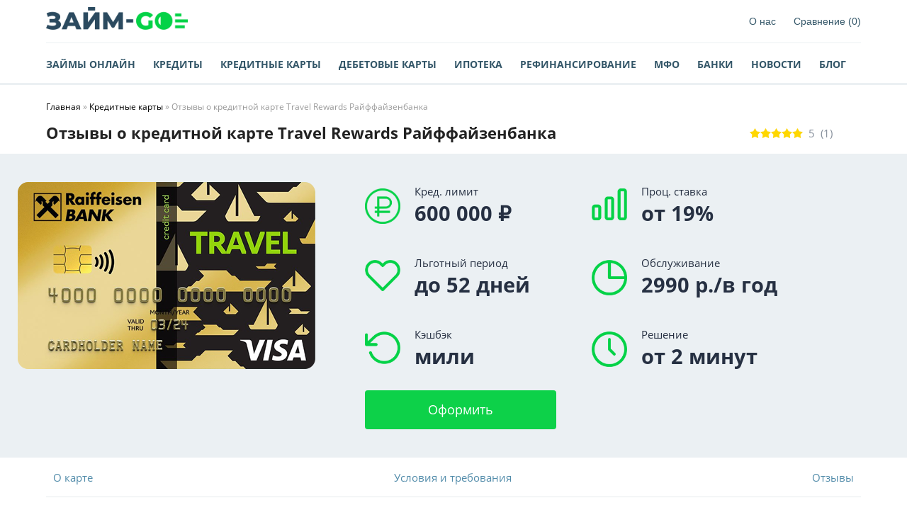

--- FILE ---
content_type: text/html; charset=utf-8
request_url: https://zaym-go.ru/kreditnye-karty/3568-otzyvy-o-kreditnoj-karte-travel-rewards-rajffeisenbanka.html
body_size: 19200
content:
<!DOCTYPE html>
<html lang="ru-RU" itemscope itemtype="http://schema.org/WebPage">
<head>
    <meta charset="utf-8">
<title>Отзывы клиентов о кредитной карте Travel Rewards Райффайзенбанка</title>
<meta name="description" content="Отзывы о кредитной карте «Travel Rewards» Райффайзенбанка. Здесь вы можете ознакомиться со всеми преимуществами или недостатками золотой карты для путешествий «Travel Rewards» Райффайзенбанка от владельцев.">
<meta name="keywords" content="Райффайзенбанка, условий, минусами, плюсами, кредитки, путешествий, пользования, Rewards», «Travel, всеми, отзыв, карте, кредитной, отзывы, Travel, Rewards, Читайте, Напишите, клиентов, поделитесь">
<meta name="generator" content="DataLife Engine (http://dle-news.ru)">
<meta property="og:site_name" content="Займ Go - финансовый маркетплейс. Сравнение кредитов, микрозаймов, вкладов, ипотеки, банковских карт и другие финансовые продукты">
<meta property="og:type" content="article">
<meta property="og:title" content="Отзывы о кредитной карте Travel Rewards Райффайзенбанка">
<meta property="og:url" content="https://zaym-go.ru/kreditnye-karty/3568-otzyvy-o-kreditnoj-karte-travel-rewards-rajffeisenbanka.html">
<meta property="og:description" content="Читайте отзывы о кредитной карте Travel Rewards от клиентов Райффайзенбанка. Напишите и свой отзыв, поделитесь всеми плюсами или минусами условий кредитки для путешествий «Travel Rewards» от Райффайзенбанка, если у вас есть опыт пользования. Райффайзенбанк Отзывы о кредитной карте Travel Rewards">
<link rel="search" type="application/opensearchdescription+xml" href="https://zaym-go.ru/index.php?do=opensearch" title="Займ Go - финансовый маркетплейс. Сравнение кредитов, микрозаймов, вкладов, ипотеки, банковских карт и другие финансовые продукты">
<link rel="canonical" href="https://zaym-go.ru/kreditnye-karty/3568-otzyvy-o-kreditnoj-karte-travel-rewards-rajffeisenbanka.html">
<link rel="alternate" type="application/rss+xml" title="Займ Go - финансовый маркетплейс. Сравнение кредитов, микрозаймов, вкладов, ипотеки, банковских карт и другие финансовые продукты" href="https://zaym-go.ru/rss.xml">
<link href="/engine/classes/min/index.php?f=engine/editor/jscripts/froala/fonts/font-awesome.css,engine/editor/jscripts/froala/css/editor.css,engine/editor/css/default.css&amp;v=2abab" rel="stylesheet" type="text/css">
<script src="/engine/classes/min/index.php?g=general3&amp;v=2abab"></script>
<script src="/engine/classes/min/index.php?f=engine/classes/js/jqueryui3.js,engine/classes/js/dle_js.js,engine/classes/js/bbcodes.js,engine/skins/codemirror/js/code.js,engine/editor/jscripts/froala/editor.js,engine/editor/jscripts/froala/languages/ru.js&amp;v=2abab" defer></script>
    <meta name="viewport" content="width=device-width, initial-scale=1.0"/>
    <link rel="shortcut icon" href="/templates/Default/images/favicon41.ico"/>
    <link media="screen" href="/templates/Default/css/style.css?1" rel="stylesheet"/>
    <link media="screen" href="/templates/Default/css/engine.css" rel="stylesheet"/>
    <link media="screen" href="/templates/Default/css/adaptive.css" rel="stylesheet"/>
    <link media="screen" href="/templates/Default/css/new.css?1" rel="stylesheet"/>
    <script src="/templates/Default/js/libs.js"></script>

    <!--[if lt IE 9]>
    <script src="http://css3-mediaqueries-js.googlecode.com/svn/trunk/css3-mediaqueries.js"></script>
    <script src="http://html5shim.googlecode.com/svn/trunk/html5.js"></script>
    <![endif]-->
    <meta name="google-site-verification" content="92d44Qr9SU4M2JS_0WvxAfsZjV9aioVn5jDcl-xnRNU"/>
    <meta name="yandex-verification" content="622b5bf93cedeecc"/>
    <meta name='wmail-verification' content='175fc227d7004b4a7827c0ce4be5d60f'/>
    <!-- Yandex.RTB -->
    <script>window.yaContextCb = window.yaContextCb || []</script>
    <script src="https://yandex.ru/ads/system/context.js" async></script>
    <meta charset="utf-8">
    </head>
<body>
<header class="header">
    <div class="wrap">
        <div class="row" style="border-bottom: 1px solid #ebf0f3;">
            <div class="menub col">
                <button class="nav_btn header_button" title="Меню"><i class="menuicon"></i><span>Меню</span></button>
            </div>
            <div class="logo col">
                <a href="/"><img src="/templates/Default/images/logo998.svg" alt=""/></a>
            </div>


            <nav class="nav col">
                <ul class="main_nav">
                    <li><a href="/o-nas.html" class="font">О нас</a></li>
                    <li><a href="/compare/" class="font" id="disabled">Сравнение <span id="favmod-count"
                                                                                       class="test6">(0)</span></a>
                    </li>
                </ul>
                <a href="#" class="close_bg"></a>
            </nav>
        </div>
        <div class="row">
            <nav class="nav col">
                <ul class="main_nav" style="float: left;">
                    <li><a href="/online.html">Займы онлайн</a></li>
                    <li><a href="/kredity/">Кредиты</a></li>
                    <li><a href="/kreditnye-karty/">Кредитные карты</a></li>
                    <li><a href="/debetovye-karty/">Дебетовые карты</a></li>
                    <li><a href="/ipoteka/">Ипотека</a></li>
                    <li><a href="/kredity/refinancing/762-banki-refinansirovanie-kredita.html">Рефинансирование</a></li>
                    <li><a href="/mikrofinansovye-organizacii/">МФО</a></li>
                    <li><a href="/banki/">Банки</a></li>
                    <li><a href="/bankovskaya-informaciya/">Новости</a></li>
                    <li><a href="/sovety-ekspertov/">Блог</a></li>
                </ul>
            </nav>
        </div>
    </div>
</header>
<section class="wrap">
    
    <div class="speedbar"><span itemscope itemtype="https://schema.org/BreadcrumbList"><span itemprop="itemListElement" itemscope itemtype="https://schema.org/ListItem"><meta itemprop="position" content="1"><a href="https://zaym-go.ru/" itemprop="item"><span itemprop="name">Главная</span></a></span> » <span itemprop="itemListElement" itemscope itemtype="https://schema.org/ListItem"><meta itemprop="position" content="2"><a href="https://zaym-go.ru/kreditnye-karty/" itemprop="item"><span itemprop="name">Кредитные карты</span></a></span> » Отзывы о кредитной карте Travel Rewards Райффайзенбанка</span></div>
</section>
<div id='dle-content'>








































































<section class="wrap">
    <h1 class="block_header m020" style="display: inline-block;position: initial;">Отзывы о кредитной карте Travel Rewards Райффайзенбанка</h1>
    <div class="new-card__rating bank-rating mob" style="float: right;">
        <div class="new-card__rating_stars bank-rating-stars">
            <div id='ratig-layer-3568'>
	<div class="rating">
		<ul class="unit-rating">
		<li class="current-rating" style="width:100%;">100</li>
		<li><a href="#" title="Плохо" class="r1-unit" onclick="doRate('1', '3568'); return false;">1</a></li>
		<li><a href="#" title="Приемлемо" class="r2-unit" onclick="doRate('2', '3568'); return false;">2</a></li>
		<li><a href="#" title="Средне" class="r3-unit" onclick="doRate('3', '3568'); return false;">3</a></li>
		<li><a href="#" title="Хорошо" class="r4-unit" onclick="doRate('4', '3568'); return false;">4</a></li>
		<li><a href="#" title="Отлично" class="r5-unit" onclick="doRate('5', '3568'); return false;">5</a></li>
		</ul>
	</div>
</div>
        </div>
        <span class="new-card__rating_num">5 </span>&nbsp; (<span id="vote-num-id-3568">1</span>)
    </div>
    
</section>

<section class="lead" style="background: ;">
    <div class="wrapper">
        <div class="lead__block">
            <div class="lead-top">
                <div class="lead__img">
                    <img class="xfieldimage kartinka-karty-ili-zajma" src="/uploads/posts/2021-11/1638292892_kreditnaya-karta-rajffeisenbank-travel-rewards.png" alt="Отзывы клиентов Райффайзенбанка о кредитной карте Travel Rewards">
                </div>
                <div class="lead__items">
                    <div class="lead__item lead__item--limit">
                        <i></i>
                        
                        
                        <span>Кред. лимит <strong><script>var str = '600 000';document.write(str.replace(/(\d)(?=(\d\d\d)+([^\d]|$))/g, '$1 '));</script> ₽</strong></span>
                        
                        
                        
                    </div>
                    <div class="lead__item lead__item--stavka">
                        <i></i>
                        <span>Проц. ставка <strong>от 19%</strong></span>
                        
                        
                    </div>
                    <div class="lead__item lead__item--bez">
                        <i></i>
                        <span>Льготный период <strong>до 52 дней</strong></span>
                        
                        
                        
                        
                        
                    </div>
                    <div class="lead__item lead__item--month">
                        <i></i>
                        <span>Обслуживание <strong>2990 р./в год</strong></span>
                        
                        
                        
                        
                        
                    </div>
                    <div class="lead__item lead__item--cashback">
                        <i></i>
                        <span>Кэшбэк <strong>мили</strong></span>
                        
                        
                        
                        
                    </div>
                    <div class="lead__item lead__item--time">
                        <i></i>
                        <span>Решение <strong>от 2 минут</strong></span>
                        
                        
                        
                    </div>
                </div>
            </div>
            <div class="lead-content">
                <div class="lead__range white-range">
                </div>
                <div class="lead__ps">
                    <span data-link="https&#58;//www.raiffeisen.ru/retail/cards/credit/visa-gold-travel-rewards/" class="hidden-link-lead btn1 lead__btn" class="bold default-btn">Оформить</span>
                    <div class="lead__count">
                        
                        
                        
                        
                    </div>
                </div>
            </div>
        </div>
    </div>
</section>


<script type="application/ld+json">
{
  "@context": "https://schema.org/",
  "@type": "Product",
  "name": "Отзывы о кредитной карте Travel Rewards Райффайзенбанка",
  "image": [
    "https://zaym-go.ru/uploads/posts/2021-11/1638292892_kreditnaya-karta-rajffeisenbank-travel-rewards.png"
   ],
  "description": "Отзывы о кредитной карте «Travel Rewards» Райффайзенбанка. Здесь вы можете ознакомиться со всеми преимуществами или недостатками золотой карты для путешествий «Travel Rewards» Райффайзенбанка от владельцев.",
  "sku": "3568-221",
  "mpn": "3568",
  "brand": {
    "@type": "Brand",
    "name": "Райффайзенбанк"
  },
  "review": {
    "@type": "Review",
    "reviewRating": {
      "@type": "Rating",
      "ratingValue": "5",
      "bestRating": "5"
    },
    "author": {
      "@type": "Person",
      "name": "Zaym-go.ru"
    }
  },
  "aggregateRating": {
    "@type": "AggregateRating",
    "ratingValue": "5",
    "reviewCount": "1"
  },
  "offers": {
    "@type": "Offer",
    "url": "https://zaym-go.ru/kreditnye-karty/3568-otzyvy-o-kreditnoj-karte-travel-rewards-rajffeisenbanka.html",
    "priceCurrency": "RUB",
    "price": "600 000",
	"priceValidUntil": "2021-11-30",
    "itemCondition": "https://schema.org/UsedCondition",
	    "availability": "https://schema.org/InStock",
	    "seller": {
      "@type": "Organization",
      "name": "Райффайзенбанк"
    }
  }
}
</script>

<section class="wrap">
    <section class="lead-menu" style="margin-top: 0px;">
    <div class="lead-menu__wrapper">
        <div class="wrapper">
            <div class="menu menu--section">
                <div class="menu__container">
                    <div class="menu__block">
                        <a href="/kreditnye-karty/3567-kreditnaya-karta-rajffeisenbank-travel-rewards.html" class="menu__item">О карте</a>
						<a href="/kreditnye-karty/3567-kreditnaya-karta-rajffeisenbank-travel-rewards.html#us" class="menu__item">Условия и требования</a>
						<a href="" class="menu__item">Отзывы</a>
					</div>
                </div>
            </div>
        </div>
    </div>
</section>
</section>
<section class="wrap">
    <div class="row">
        <div class="left col">
            <div class="description">
                <div class="post_content short_content q1">
                    <p>Читайте отзывы о кредитной карте Travel Rewards от клиентов Райффайзенбанка. Напишите и свой отзыв, поделитесь всеми плюсами или минусами условий кредитки для путешествий «Travel Rewards» от Райффайзенбанка, если у вас есть опыт пользования.</p>
                </div>
            </div>
            <div class="mblock">
            <p><a name="otziv"></a></p>
            
            <div class="block_header">5 Отзывов</div>
            
            <form method="post" name="dlemasscomments" id="dlemasscomments"><div id="dle-comments-list">

<div id="dle-ajax-comments"></div>
<div id="comment"></div><ol class="comments-tree-list"><li id="comments-tree-item-25812" class="comments-tree-item" ><div id='comment-id-25812'><a name="comment-id-25812"></a>
<div class="comment mblock " itemprop="comment" itemscope="itemscope" itemtype="http://schema.org/UserComments">
    <div class="m20 row">
        <div class="comment_avatar col">
            <img src="/templates/Default/dleimages/noavatar.png">
        </div>
        <div class="col">
        <div class="comment_meta">
            <span class="mass-action"></span>
            <span class="comment_author">Hosse</span>
            <time class="comment_date" itemprop="commentTime" datetime="2022-02-02"><i class="icon-clock-o"></i> 2 февраля 2022 11:57</time>

            
            <span class="post_info_item">
            
            
            
            <span class="ratebox">
                <a href="#" onclick="doCommentsRate('plus', '25812'); return false;" ><i class="like button_rating icon-thumbs-up" title="Нравится"></i></a><span id="comments-ratig-layer-25812" class="ignore-select"><span class="ratingtypeplusminus ignore-select ratingzero" >0</span></span><a href="#" onclick="doCommentsRate('minus', '25812'); return false;" ><i class="dislike button_rating icon-thumbs-down" title="Не нравится"></i></a>
            </span>
            
            </span>
        

        </div>  

            <div class="comment_meta comment_controls"> 
                    <a onclick="dle_reply('25812', '0', '0'); return false;" href="#">Ответить</a>
                    <a onmouseover="dle_copy_quote('Hosse');" href="#" onclick="dle_ins('25812'); return false;">Цитировать</a>
                                  
                    
                    
            </div>

    <div class="post_content">        
            
            <span itemprop="commentText"><div id='comm-id-25812'>Выезжаем с женой и детьми по 2-3 раза в год в отпуск, поэтому и оформили карту с милями. Через Райффайзенбанк зарплата идет, сюда обратился. Оплачиваю те же отели и авиабилеты с кредитки, в льготный период с зарплатной карты погашают. В итоге и процентов нет, и мили получил))</div></span>
              
    </div>    

        </div>
    </div>                  
</div></div></li><li id="comments-tree-item-25735" class="comments-tree-item" ><div id='comment-id-25735'><a name="comment-id-25735"></a>
<div class="comment mblock " itemprop="comment" itemscope="itemscope" itemtype="http://schema.org/UserComments">
    <div class="m20 row">
        <div class="comment_avatar col">
            <img src="/templates/Default/dleimages/noavatar.png">
        </div>
        <div class="col">
        <div class="comment_meta">
            <span class="mass-action"></span>
            <span class="comment_author">Сергей</span>
            <time class="comment_date" itemprop="commentTime" datetime="2022-01-19"><i class="icon-clock-o"></i> 19 января 2022 11:37</time>

            
            <span class="post_info_item">
            
            
            
            <span class="ratebox">
                <a href="#" onclick="doCommentsRate('plus', '25735'); return false;" ><i class="like button_rating icon-thumbs-up" title="Нравится"></i></a><span id="comments-ratig-layer-25735" class="ignore-select"><span class="ratingtypeplusminus ignore-select ratingzero" >0</span></span><a href="#" onclick="doCommentsRate('minus', '25735'); return false;" ><i class="dislike button_rating icon-thumbs-down" title="Не нравится"></i></a>
            </span>
            
            </span>
        

        </div>  

            <div class="comment_meta comment_controls"> 
                    <a onclick="dle_reply('25735', '0', '0'); return false;" href="#">Ответить</a>
                    <a onmouseover="dle_copy_quote('Сергей');" href="#" onclick="dle_ins('25735'); return false;">Цитировать</a>
                                  
                    
                    
            </div>

    <div class="post_content">        
            
            <span itemprop="commentText"><div id='comm-id-25735'>Пользуюсь карту Тревел Райффайзена уже год. Сначала дали небольшой лимит в 110000, через год он уже составляет 380000. Я активно пользуюсь, много летаю по работе, и сайтом iGlobe подружилась. За год накопилось почти 30000 миль! Очень даже достойно.</div></span>
              
    </div>    

        </div>
    </div>                  
</div></div></li><li id="comments-tree-item-25707" class="comments-tree-item" ><div id='comment-id-25707'><a name="comment-id-25707"></a>
<div class="comment mblock " itemprop="comment" itemscope="itemscope" itemtype="http://schema.org/UserComments">
    <div class="m20 row">
        <div class="comment_avatar col">
            <img src="/templates/Default/dleimages/noavatar.png">
        </div>
        <div class="col">
        <div class="comment_meta">
            <span class="mass-action"></span>
            <span class="comment_author">Нина Егорова</span>
            <time class="comment_date" itemprop="commentTime" datetime="2022-01-12"><i class="icon-clock-o"></i> 12 января 2022 14:43</time>

            
            <span class="post_info_item">
            
            
            
            <span class="ratebox">
                <a href="#" onclick="doCommentsRate('plus', '25707'); return false;" ><i class="like button_rating icon-thumbs-up" title="Нравится"></i></a><span id="comments-ratig-layer-25707" class="ignore-select"><span class="ratingtypeplusminus ignore-select ratingzero" >0</span></span><a href="#" onclick="doCommentsRate('minus', '25707'); return false;" ><i class="dislike button_rating icon-thumbs-down" title="Не нравится"></i></a>
            </span>
            
            </span>
        

        </div>  

            <div class="comment_meta comment_controls"> 
                    <a onclick="dle_reply('25707', '0', '0'); return false;" href="#">Ответить</a>
                    <a onmouseover="dle_copy_quote('Нина&nbsp;Егорова');" href="#" onclick="dle_ins('25707'); return false;">Цитировать</a>
                                  
                    
                    
            </div>

    <div class="post_content">        
            
            <span itemprop="commentText"><div id='comm-id-25707'>Я бы не сказал, что мили быстро копятся. Тратить по 25000 с кредитки - то еще удовольствие. Все же не свои тратишь, а кредитные… Ну может от силы 10000 рублей уходит. Так что не такой уж большой выхлоп за вычетом платы за обслуживание, которая стоит 3000!</div></span>
              
    </div>    

        </div>
    </div>                  
</div></div></li><li id="comments-tree-item-25659" class="comments-tree-item" ><div id='comment-id-25659'><a name="comment-id-25659"></a>
<div class="comment mblock " itemprop="comment" itemscope="itemscope" itemtype="http://schema.org/UserComments">
    <div class="m20 row">
        <div class="comment_avatar col">
            <img src="/templates/Default/dleimages/noavatar.png">
        </div>
        <div class="col">
        <div class="comment_meta">
            <span class="mass-action"></span>
            <span class="comment_author">Oleg Nosov</span>
            <time class="comment_date" itemprop="commentTime" datetime="2021-12-23"><i class="icon-clock-o"></i> 23 декабря 2021 11:24</time>

            
            <span class="post_info_item">
            
            
            
            <span class="ratebox">
                <a href="#" onclick="doCommentsRate('plus', '25659'); return false;" ><i class="like button_rating icon-thumbs-up" title="Нравится"></i></a><span id="comments-ratig-layer-25659" class="ignore-select"><span class="ratingtypeplusminus ignore-select ratingzero" >0</span></span><a href="#" onclick="doCommentsRate('minus', '25659'); return false;" ><i class="dislike button_rating icon-thumbs-down" title="Не нравится"></i></a>
            </span>
            
            </span>
        

        </div>  

            <div class="comment_meta comment_controls"> 
                    <a onclick="dle_reply('25659', '0', '0'); return false;" href="#">Ответить</a>
                    <a onmouseover="dle_copy_quote('Oleg&nbsp;Nosov');" href="#" onclick="dle_ins('25659'); return false;">Цитировать</a>
                                  
                    
                    
            </div>

    <div class="post_content">        
            
            <span itemprop="commentText"><div id='comm-id-25659'>Довольно быстро оформила карточку, специально искала с бонусными милями, так как каждый год семьей на море ездим отдыхать, мили будут приятным бонусом))) Заказала, через пару минут пришла смска, что одобрили. Через минут 30 менеджер позвонил, саму карточку через 3 дня привезли. Пока всем довольна.</div></span>
              
    </div>    

        </div>
    </div>                  
</div></div></li><li id="comments-tree-item-25648" class="comments-tree-item" ><div id='comment-id-25648'><a name="comment-id-25648"></a>
<div class="comment mblock " itemprop="comment" itemscope="itemscope" itemtype="http://schema.org/UserComments">
    <div class="m20 row">
        <div class="comment_avatar col">
            <img src="/templates/Default/dleimages/noavatar.png">
        </div>
        <div class="col">
        <div class="comment_meta">
            <span class="mass-action"></span>
            <span class="comment_author">Subo</span>
            <time class="comment_date" itemprop="commentTime" datetime="2021-12-21"><i class="icon-clock-o"></i> 21 декабря 2021 13:31</time>

            
            <span class="post_info_item">
            
            
            
            <span class="ratebox">
                <a href="#" onclick="doCommentsRate('plus', '25648'); return false;" ><i class="like button_rating icon-thumbs-up" title="Нравится"></i></a><span id="comments-ratig-layer-25648" class="ignore-select"><span class="ratingtypeplusminus ignore-select ratingzero" >0</span></span><a href="#" onclick="doCommentsRate('minus', '25648'); return false;" ><i class="dislike button_rating icon-thumbs-down" title="Не нравится"></i></a>
            </span>
            
            </span>
        

        </div>  

            <div class="comment_meta comment_controls"> 
                    <a onclick="dle_reply('25648', '0', '0'); return false;" href="#">Ответить</a>
                    <a onmouseover="dle_copy_quote('Subo');" href="#" onclick="dle_ins('25648'); return false;">Цитировать</a>
                                  
                    
                    
            </div>

    <div class="post_content">        
            
            <span itemprop="commentText"><div id='comm-id-25648'>Оформил эту карточку как зарплатный клиент, поэтому ставку мне нормальную дали 19%. А вот лимит совсем уж смешной 80000 при условии, что у меня каждый месяц зарплата около сотни через карту Райффайзена проходит. Странный банк…</div></span>
              
    </div>    

        </div>
    </div>                  
</div></div></li></ol></div></form>
<form  method="post" name="dle-comments-form" id="dle-comments-form" ><a name="addcomment"></a>
<div class="addcomment-post mblock">
  <h4 class="block_header">Добавить комментарий</h4>
    <ul class="ui-form cf">
      <li><script>
<!--
var text_enter_url       = "Введите полный URL ссылки";
var text_enter_size       = "Введите размеры флэш ролика (ширина, высота)";
var text_enter_flash       = "Введите ссылку на флэш ролик";
var text_enter_page      = "Введите номер страницы";
var text_enter_url_name  = "Введите описание ссылки";
var text_enter_tooltip  = "Введите подсказку для ссылки";
var text_enter_page_name = "Введите описание ссылки";
var text_enter_image    = "Введите полный URL изображения";
var text_enter_email    = "Введите e-mail адрес";
var text_code           = "Использование: [CODE] Здесь Ваш код.. [/CODE]";
var text_quote          = "Использование: [QUOTE] Здесь Ваша Цитата.. [/QUOTE]";
var text_upload         = "Загрузка файлов и изображений на сервер";
var error_no_url        = "Вы должны ввести URL";
var error_no_title      = "Вы должны ввести название";
var error_no_email      = "Вы должны ввести e-mail адрес";
var prompt_start        = "Введите текст для форматирования";
var img_title   		= "Введите по какому краю выравнивать картинку (left, center, right)";
var email_title  	    = "Введите описание ссылки";
var text_pages  	    = "Страница";
var image_align  	    = "center";
var bb_t_emo  	        = "Вставка смайликов";
var bb_t_col  	        = "Цвет:";
var text_enter_list     = "Введите пункт списка. Для завершения ввода оставьте поле пустым.";
var text_alt_image      = "Введите описание изображения";
var img_align  	        = "Выравнивание";
var text_url_video      = "Введите ссылку на видео:";
var text_url_poster     = "Введите ссылку на постер к видео:";
var text_descr          = "Введите описание:";
var button_insert       = "Вставить";
var button_addplaylist  = "Добавить в плейлист";
var text_last_emoji     = "Недавно использованные";
var img_align_sel  	    = "<select name='dleimagealign' id='dleimagealign' class='ui-widget-content ui-corner-all'><option value='' >Нет</option><option value='left' >По левому краю</option><option value='right' >По правому краю</option><option value='center' selected>По центру</option></select>";
	
var selField  = "comments";
var fombj    = document.getElementById( 'dle-comments-form' );
-->
</script>
<div class="bb-editor ignore-select">
<div class="bb-pane">
<b id="b_b" class="bb-btn" onclick="simpletag('b')" title="Полужирный"></b>
<b id="b_i" class="bb-btn" onclick="simpletag('i')" title="Наклонный текст"></b>
<b id="b_u" class="bb-btn" onclick="simpletag('u')" title="Подчёркнутый текст"></b>
<b id="b_s" class="bb-btn" onclick="simpletag('s')" title="Зачёркнутый текст"></b>
<span class="bb-sep"></span>
<b id="b_left" class="bb-btn" onclick="simpletag('left')" title="Выравнивание по левому краю"></b>
<b id="b_center" class="bb-btn" onclick="simpletag('center')" title="По центру"></b>
<b id="b_right" class="bb-btn" onclick="simpletag('right')" title="Выравнивание по правому краю"></b>
<span class="bb-sep"></span>
<b id="b_emo" class="bb-btn" onclick="show_bb_dropdown(this)" title="Вставка смайликов" tabindex="-1"></b>
<ul class="bb-pane-dropdown emoji-button">
	<li><table style="width:100%;border: 0px;padding: 0px;"><tr><td style="padding:5px;text-align: center;"><a href="#" onclick="dle_smiley(':bowtie:'); return false;"><img alt="bowtie" class="emoji" src="/engine/data/emoticons/bowtie.png" srcset="/engine/data/emoticons/bowtie@2x.png 2x" /></a></td><td style="padding:5px;text-align: center;"><a href="#" onclick="dle_smiley(':smile:'); return false;"><img alt="smile" class="emoji" src="/engine/data/emoticons/smile.png" srcset="/engine/data/emoticons/smile@2x.png 2x" /></a></td><td style="padding:5px;text-align: center;"><a href="#" onclick="dle_smiley(':laughing:'); return false;"><img alt="laughing" class="emoji" src="/engine/data/emoticons/laughing.png" srcset="/engine/data/emoticons/laughing@2x.png 2x" /></a></td><td style="padding:5px;text-align: center;"><a href="#" onclick="dle_smiley(':blush:'); return false;"><img alt="blush" class="emoji" src="/engine/data/emoticons/blush.png" srcset="/engine/data/emoticons/blush@2x.png 2x" /></a></td><td style="padding:5px;text-align: center;"><a href="#" onclick="dle_smiley(':smiley:'); return false;"><img alt="smiley" class="emoji" src="/engine/data/emoticons/smiley.png" srcset="/engine/data/emoticons/smiley@2x.png 2x" /></a></td><td style="padding:5px;text-align: center;"><a href="#" onclick="dle_smiley(':relaxed:'); return false;"><img alt="relaxed" class="emoji" src="/engine/data/emoticons/relaxed.png" srcset="/engine/data/emoticons/relaxed@2x.png 2x" /></a></td><td style="padding:5px;text-align: center;"><a href="#" onclick="dle_smiley(':smirk:'); return false;"><img alt="smirk" class="emoji" src="/engine/data/emoticons/smirk.png" srcset="/engine/data/emoticons/smirk@2x.png 2x" /></a></td></tr><tr><td style="padding:5px;text-align: center;"><a href="#" onclick="dle_smiley(':heart_eyes:'); return false;"><img alt="heart_eyes" class="emoji" src="/engine/data/emoticons/heart_eyes.png" srcset="/engine/data/emoticons/heart_eyes@2x.png 2x" /></a></td><td style="padding:5px;text-align: center;"><a href="#" onclick="dle_smiley(':kissing_heart:'); return false;"><img alt="kissing_heart" class="emoji" src="/engine/data/emoticons/kissing_heart.png" srcset="/engine/data/emoticons/kissing_heart@2x.png 2x" /></a></td><td style="padding:5px;text-align: center;"><a href="#" onclick="dle_smiley(':kissing_closed_eyes:'); return false;"><img alt="kissing_closed_eyes" class="emoji" src="/engine/data/emoticons/kissing_closed_eyes.png" srcset="/engine/data/emoticons/kissing_closed_eyes@2x.png 2x" /></a></td><td style="padding:5px;text-align: center;"><a href="#" onclick="dle_smiley(':flushed:'); return false;"><img alt="flushed" class="emoji" src="/engine/data/emoticons/flushed.png" srcset="/engine/data/emoticons/flushed@2x.png 2x" /></a></td><td style="padding:5px;text-align: center;"><a href="#" onclick="dle_smiley(':relieved:'); return false;"><img alt="relieved" class="emoji" src="/engine/data/emoticons/relieved.png" srcset="/engine/data/emoticons/relieved@2x.png 2x" /></a></td><td style="padding:5px;text-align: center;"><a href="#" onclick="dle_smiley(':satisfied:'); return false;"><img alt="satisfied" class="emoji" src="/engine/data/emoticons/satisfied.png" srcset="/engine/data/emoticons/satisfied@2x.png 2x" /></a></td><td style="padding:5px;text-align: center;"><a href="#" onclick="dle_smiley(':grin:'); return false;"><img alt="grin" class="emoji" src="/engine/data/emoticons/grin.png" srcset="/engine/data/emoticons/grin@2x.png 2x" /></a></td></tr><tr><td style="padding:5px;text-align: center;"><a href="#" onclick="dle_smiley(':wink:'); return false;"><img alt="wink" class="emoji" src="/engine/data/emoticons/wink.png" srcset="/engine/data/emoticons/wink@2x.png 2x" /></a></td><td style="padding:5px;text-align: center;"><a href="#" onclick="dle_smiley(':stuck_out_tongue_winking_eye:'); return false;"><img alt="stuck_out_tongue_winking_eye" class="emoji" src="/engine/data/emoticons/stuck_out_tongue_winking_eye.png" srcset="/engine/data/emoticons/stuck_out_tongue_winking_eye@2x.png 2x" /></a></td><td style="padding:5px;text-align: center;"><a href="#" onclick="dle_smiley(':stuck_out_tongue_closed_eyes:'); return false;"><img alt="stuck_out_tongue_closed_eyes" class="emoji" src="/engine/data/emoticons/stuck_out_tongue_closed_eyes.png" srcset="/engine/data/emoticons/stuck_out_tongue_closed_eyes@2x.png 2x" /></a></td><td style="padding:5px;text-align: center;"><a href="#" onclick="dle_smiley(':grinning:'); return false;"><img alt="grinning" class="emoji" src="/engine/data/emoticons/grinning.png" srcset="/engine/data/emoticons/grinning@2x.png 2x" /></a></td><td style="padding:5px;text-align: center;"><a href="#" onclick="dle_smiley(':kissing:'); return false;"><img alt="kissing" class="emoji" src="/engine/data/emoticons/kissing.png" srcset="/engine/data/emoticons/kissing@2x.png 2x" /></a></td><td style="padding:5px;text-align: center;"><a href="#" onclick="dle_smiley(':stuck_out_tongue:'); return false;"><img alt="stuck_out_tongue" class="emoji" src="/engine/data/emoticons/stuck_out_tongue.png" srcset="/engine/data/emoticons/stuck_out_tongue@2x.png 2x" /></a></td><td style="padding:5px;text-align: center;"><a href="#" onclick="dle_smiley(':sleeping:'); return false;"><img alt="sleeping" class="emoji" src="/engine/data/emoticons/sleeping.png" srcset="/engine/data/emoticons/sleeping@2x.png 2x" /></a></td></tr><tr><td style="padding:5px;text-align: center;"><a href="#" onclick="dle_smiley(':worried:'); return false;"><img alt="worried" class="emoji" src="/engine/data/emoticons/worried.png" srcset="/engine/data/emoticons/worried@2x.png 2x" /></a></td><td style="padding:5px;text-align: center;"><a href="#" onclick="dle_smiley(':frowning:'); return false;"><img alt="frowning" class="emoji" src="/engine/data/emoticons/frowning.png" srcset="/engine/data/emoticons/frowning@2x.png 2x" /></a></td><td style="padding:5px;text-align: center;"><a href="#" onclick="dle_smiley(':anguished:'); return false;"><img alt="anguished" class="emoji" src="/engine/data/emoticons/anguished.png" srcset="/engine/data/emoticons/anguished@2x.png 2x" /></a></td><td style="padding:5px;text-align: center;"><a href="#" onclick="dle_smiley(':open_mouth:'); return false;"><img alt="open_mouth" class="emoji" src="/engine/data/emoticons/open_mouth.png" srcset="/engine/data/emoticons/open_mouth@2x.png 2x" /></a></td><td style="padding:5px;text-align: center;"><a href="#" onclick="dle_smiley(':grimacing:'); return false;"><img alt="grimacing" class="emoji" src="/engine/data/emoticons/grimacing.png" srcset="/engine/data/emoticons/grimacing@2x.png 2x" /></a></td><td style="padding:5px;text-align: center;"><a href="#" onclick="dle_smiley(':confused:'); return false;"><img alt="confused" class="emoji" src="/engine/data/emoticons/confused.png" srcset="/engine/data/emoticons/confused@2x.png 2x" /></a></td><td style="padding:5px;text-align: center;"><a href="#" onclick="dle_smiley(':hushed:'); return false;"><img alt="hushed" class="emoji" src="/engine/data/emoticons/hushed.png" srcset="/engine/data/emoticons/hushed@2x.png 2x" /></a></td></tr><tr><td style="padding:5px;text-align: center;"><a href="#" onclick="dle_smiley(':expressionless:'); return false;"><img alt="expressionless" class="emoji" src="/engine/data/emoticons/expressionless.png" srcset="/engine/data/emoticons/expressionless@2x.png 2x" /></a></td><td style="padding:5px;text-align: center;"><a href="#" onclick="dle_smiley(':unamused:'); return false;"><img alt="unamused" class="emoji" src="/engine/data/emoticons/unamused.png" srcset="/engine/data/emoticons/unamused@2x.png 2x" /></a></td><td style="padding:5px;text-align: center;"><a href="#" onclick="dle_smiley(':sweat_smile:'); return false;"><img alt="sweat_smile" class="emoji" src="/engine/data/emoticons/sweat_smile.png" srcset="/engine/data/emoticons/sweat_smile@2x.png 2x" /></a></td><td style="padding:5px;text-align: center;"><a href="#" onclick="dle_smiley(':sweat:'); return false;"><img alt="sweat" class="emoji" src="/engine/data/emoticons/sweat.png" srcset="/engine/data/emoticons/sweat@2x.png 2x" /></a></td><td style="padding:5px;text-align: center;"><a href="#" onclick="dle_smiley(':disappointed_relieved:'); return false;"><img alt="disappointed_relieved" class="emoji" src="/engine/data/emoticons/disappointed_relieved.png" srcset="/engine/data/emoticons/disappointed_relieved@2x.png 2x" /></a></td><td style="padding:5px;text-align: center;"><a href="#" onclick="dle_smiley(':weary:'); return false;"><img alt="weary" class="emoji" src="/engine/data/emoticons/weary.png" srcset="/engine/data/emoticons/weary@2x.png 2x" /></a></td><td style="padding:5px;text-align: center;"><a href="#" onclick="dle_smiley(':pensive:'); return false;"><img alt="pensive" class="emoji" src="/engine/data/emoticons/pensive.png" srcset="/engine/data/emoticons/pensive@2x.png 2x" /></a></td></tr><tr><td style="padding:5px;text-align: center;"><a href="#" onclick="dle_smiley(':disappointed:'); return false;"><img alt="disappointed" class="emoji" src="/engine/data/emoticons/disappointed.png" srcset="/engine/data/emoticons/disappointed@2x.png 2x" /></a></td><td style="padding:5px;text-align: center;"><a href="#" onclick="dle_smiley(':confounded:'); return false;"><img alt="confounded" class="emoji" src="/engine/data/emoticons/confounded.png" srcset="/engine/data/emoticons/confounded@2x.png 2x" /></a></td><td style="padding:5px;text-align: center;"><a href="#" onclick="dle_smiley(':fearful:'); return false;"><img alt="fearful" class="emoji" src="/engine/data/emoticons/fearful.png" srcset="/engine/data/emoticons/fearful@2x.png 2x" /></a></td><td style="padding:5px;text-align: center;"><a href="#" onclick="dle_smiley(':cold_sweat:'); return false;"><img alt="cold_sweat" class="emoji" src="/engine/data/emoticons/cold_sweat.png" srcset="/engine/data/emoticons/cold_sweat@2x.png 2x" /></a></td><td style="padding:5px;text-align: center;"><a href="#" onclick="dle_smiley(':persevere:'); return false;"><img alt="persevere" class="emoji" src="/engine/data/emoticons/persevere.png" srcset="/engine/data/emoticons/persevere@2x.png 2x" /></a></td><td style="padding:5px;text-align: center;"><a href="#" onclick="dle_smiley(':cry:'); return false;"><img alt="cry" class="emoji" src="/engine/data/emoticons/cry.png" srcset="/engine/data/emoticons/cry@2x.png 2x" /></a></td><td style="padding:5px;text-align: center;"><a href="#" onclick="dle_smiley(':sob:'); return false;"><img alt="sob" class="emoji" src="/engine/data/emoticons/sob.png" srcset="/engine/data/emoticons/sob@2x.png 2x" /></a></td></tr><tr><td style="padding:5px;text-align: center;"><a href="#" onclick="dle_smiley(':joy:'); return false;"><img alt="joy" class="emoji" src="/engine/data/emoticons/joy.png" srcset="/engine/data/emoticons/joy@2x.png 2x" /></a></td><td style="padding:5px;text-align: center;"><a href="#" onclick="dle_smiley(':astonished:'); return false;"><img alt="astonished" class="emoji" src="/engine/data/emoticons/astonished.png" srcset="/engine/data/emoticons/astonished@2x.png 2x" /></a></td><td style="padding:5px;text-align: center;"><a href="#" onclick="dle_smiley(':scream:'); return false;"><img alt="scream" class="emoji" src="/engine/data/emoticons/scream.png" srcset="/engine/data/emoticons/scream@2x.png 2x" /></a></td><td style="padding:5px;text-align: center;"><a href="#" onclick="dle_smiley(':tired_face:'); return false;"><img alt="tired_face" class="emoji" src="/engine/data/emoticons/tired_face.png" srcset="/engine/data/emoticons/tired_face@2x.png 2x" /></a></td><td style="padding:5px;text-align: center;"><a href="#" onclick="dle_smiley(':angry:'); return false;"><img alt="angry" class="emoji" src="/engine/data/emoticons/angry.png" srcset="/engine/data/emoticons/angry@2x.png 2x" /></a></td><td style="padding:5px;text-align: center;"><a href="#" onclick="dle_smiley(':rage:'); return false;"><img alt="rage" class="emoji" src="/engine/data/emoticons/rage.png" srcset="/engine/data/emoticons/rage@2x.png 2x" /></a></td><td style="padding:5px;text-align: center;"><a href="#" onclick="dle_smiley(':triumph:'); return false;"><img alt="triumph" class="emoji" src="/engine/data/emoticons/triumph.png" srcset="/engine/data/emoticons/triumph@2x.png 2x" /></a></td></tr><tr><td style="padding:5px;text-align: center;"><a href="#" onclick="dle_smiley(':sleepy:'); return false;"><img alt="sleepy" class="emoji" src="/engine/data/emoticons/sleepy.png" srcset="/engine/data/emoticons/sleepy@2x.png 2x" /></a></td><td style="padding:5px;text-align: center;"><a href="#" onclick="dle_smiley(':yum:'); return false;"><img alt="yum" class="emoji" src="/engine/data/emoticons/yum.png" srcset="/engine/data/emoticons/yum@2x.png 2x" /></a></td><td style="padding:5px;text-align: center;"><a href="#" onclick="dle_smiley(':mask:'); return false;"><img alt="mask" class="emoji" src="/engine/data/emoticons/mask.png" srcset="/engine/data/emoticons/mask@2x.png 2x" /></a></td><td style="padding:5px;text-align: center;"><a href="#" onclick="dle_smiley(':sunglasses:'); return false;"><img alt="sunglasses" class="emoji" src="/engine/data/emoticons/sunglasses.png" srcset="/engine/data/emoticons/sunglasses@2x.png 2x" /></a></td><td style="padding:5px;text-align: center;"><a href="#" onclick="dle_smiley(':dizzy_face:'); return false;"><img alt="dizzy_face" class="emoji" src="/engine/data/emoticons/dizzy_face.png" srcset="/engine/data/emoticons/dizzy_face@2x.png 2x" /></a></td><td style="padding:5px;text-align: center;"><a href="#" onclick="dle_smiley(':imp:'); return false;"><img alt="imp" class="emoji" src="/engine/data/emoticons/imp.png" srcset="/engine/data/emoticons/imp@2x.png 2x" /></a></td><td style="padding:5px;text-align: center;"><a href="#" onclick="dle_smiley(':smiling_imp:'); return false;"><img alt="smiling_imp" class="emoji" src="/engine/data/emoticons/smiling_imp.png" srcset="/engine/data/emoticons/smiling_imp@2x.png 2x" /></a></td></tr><tr><td style="padding:5px;text-align: center;"><a href="#" onclick="dle_smiley(':neutral_face:'); return false;"><img alt="neutral_face" class="emoji" src="/engine/data/emoticons/neutral_face.png" srcset="/engine/data/emoticons/neutral_face@2x.png 2x" /></a></td><td style="padding:5px;text-align: center;"><a href="#" onclick="dle_smiley(':no_mouth:'); return false;"><img alt="no_mouth" class="emoji" src="/engine/data/emoticons/no_mouth.png" srcset="/engine/data/emoticons/no_mouth@2x.png 2x" /></a></td><td style="padding:5px;text-align: center;"><a href="#" onclick="dle_smiley(':innocent:'); return false;"><img alt="innocent" class="emoji" src="/engine/data/emoticons/innocent.png" srcset="/engine/data/emoticons/innocent@2x.png 2x" /></a></td></tr></table></li>
</ul>
<span class="bb-sep"></span>
<b id="b_url" class="bb-btn" onclick="tag_url()" title="Вставка ссылки"></b><b id="b_leech" class="bb-btn" onclick="tag_leech()" title="Вставка защищённой ссылки"></b><b id="b_img" class="bb-btn" onclick="tag_image()" title="Картинка"></b>
<b id="b_color" class="bb-btn" onclick="show_bb_dropdown(this)" title="Выбор цвета" tabindex="-1"></b>
<ul class="bb-pane-dropdown" style="min-width: 150px !important;">
	<li>
		<div class="color-palette"><div><button onclick="setColor( $(this).data('value') );" type="button" class="color-btn" style="background-color:#000000;" data-value="#000000"></button><button onclick="setColor( $(this).data('value') );" type="button" class="color-btn" style="background-color:#424242;" data-value="#424242"></button><button onclick="setColor( $(this).data('value') );" type="button" class="color-btn" style="background-color:#636363;" data-value="#636363"></button><button onclick="setColor( $(this).data('value') );" type="button" class="color-btn" style="background-color:#9C9C94;" data-value="#9C9C94"></button><button type="button" onclick="setColor( $(this).data('value') );" class="color-btn" style="background-color:#CEC6CE;" data-value="#CEC6CE"></button><button type="button" onclick="setColor( $(this).data('value') );" class="color-btn" style="background-color:#EFEFEF;" data-value="#EFEFEF"></button><button type="button" onclick="setColor( $(this).data('value') );" class="color-btn" style="background-color:#F7F7F7;" data-value="#F7F7F7"></button><button type="button" onclick="setColor( $(this).data('value') );" class="color-btn" style="background-color:#FFFFFF;" data-value="#FFFFFF"></button></div><div><button type="button" onclick="setColor( $(this).data('value') );" class="color-btn" style="background-color:#FF0000;" data-value="#FF0000"></button><button type="button" onclick="setColor( $(this).data('value') );" class="color-btn" style="background-color:#FF9C00;" data-value="#FF9C00"></button><button type="button" onclick="setColor( $(this).data('value') );" class="color-btn" style="background-color:#FFFF00;"  data-value="#FFFF00"></button><button type="button" onclick="setColor( $(this).data('value') );" class="color-btn" style="background-color:#00FF00;"  data-value="#00FF00"></button><button type="button" onclick="setColor( $(this).data('value') );" class="color-btn" style="background-color:#00FFFF;"  data-value="#00FFFF" ></button><button type="button" onclick="setColor( $(this).data('value') );" class="color-btn" style="background-color:#0000FF;"  data-value="#0000FF" ></button><button type="button" onclick="setColor( $(this).data('value') );" class="color-btn" style="background-color:#9C00FF;"  data-value="#9C00FF" ></button><button type="button" onclick="setColor( $(this).data('value') );" class="color-btn" style="background-color:#FF00FF;"  data-value="#FF00FF" ></button></div><div><button type="button" onclick="setColor( $(this).data('value') );" class="color-btn" style="background-color:#F7C6CE;"  data-value="#F7C6CE" ></button><button type="button" onclick="setColor( $(this).data('value') );" class="color-btn" style="background-color:#FFE7CE;"  data-value="#FFE7CE" ></button><button type="button" onclick="setColor( $(this).data('value') );" class="color-btn" style="background-color:#FFEFC6;"  data-value="#FFEFC6" ></button><button type="button" onclick="setColor( $(this).data('value') );" class="color-btn" style="background-color:#D6EFD6;"  data-value="#D6EFD6" ></button><button type="button" onclick="setColor( $(this).data('value') );" class="color-btn" style="background-color:#CEDEE7;"  data-value="#CEDEE7" ></button><button type="button" onclick="setColor( $(this).data('value') );" class="color-btn" style="background-color:#CEE7F7;"  data-value="#CEE7F7" ></button><button type="button" onclick="setColor( $(this).data('value') );" class="color-btn" style="background-color:#D6D6E7;"  data-value="#D6D6E7" ></button><button type="button" onclick="setColor( $(this).data('value') );" class="color-btn" style="background-color:#E7D6DE;"  data-value="#E7D6DE" ></button></div><div><button type="button" onclick="setColor( $(this).data('value') );" class="color-btn" style="background-color:#E79C9C;"  data-value="#E79C9C" ></button><button type="button" onclick="setColor( $(this).data('value') );" class="color-btn" style="background-color:#FFC69C;"  data-value="#FFC69C" ></button><button type="button" onclick="setColor( $(this).data('value') );" class="color-btn" style="background-color:#FFE79C;"  data-value="#FFE79C" ></button><button type="button" onclick="setColor( $(this).data('value') );" class="color-btn" style="background-color:#B5D6A5;"  data-value="#B5D6A5" ></button><button type="button" onclick="setColor( $(this).data('value') );" class="color-btn" style="background-color:#A5C6CE;"  data-value="#A5C6CE" ></button><button type="button" onclick="setColor( $(this).data('value') );" class="color-btn" style="background-color:#9CC6EF;"  data-value="#9CC6EF" ></button><button type="button" onclick="setColor( $(this).data('value') );" class="color-btn" style="background-color:#B5A5D6;"  data-value="#B5A5D6" ></button><button type="button" onclick="setColor( $(this).data('value') );" class="color-btn" style="background-color:#D6A5BD;"  data-value="#D6A5BD" ></button></div><div><button type="button" onclick="setColor( $(this).data('value') );" class="color-btn" style="background-color:#E76363;"  data-value="#E76363" ></button><button type="button" onclick="setColor( $(this).data('value') );" class="color-btn" style="background-color:#F7AD6B;"  data-value="#F7AD6B" ></button><button type="button" onclick="setColor( $(this).data('value') );" class="color-btn" style="background-color:#FFD663;"  data-value="#FFD663" ></button><button type="button" onclick="setColor( $(this).data('value') );" class="color-btn" style="background-color:#94BD7B;"  data-value="#94BD7B" ></button><button type="button" onclick="setColor( $(this).data('value') );" class="color-btn" style="background-color:#73A5AD;"  data-value="#73A5AD" ></button><button type="button" onclick="setColor( $(this).data('value') );" class="color-btn" style="background-color:#6BADDE;"  data-value="#6BADDE" ></button><button type="button" onclick="setColor( $(this).data('value') );" class="color-btn" style="background-color:#8C7BC6;"  data-value="#8C7BC6" ></button><button type="button" onclick="setColor( $(this).data('value') );" class="color-btn" style="background-color:#C67BA5;"  data-value="#C67BA5" ></button></div><div><button type="button" onclick="setColor( $(this).data('value') );" class="color-btn" style="background-color:#CE0000;"  data-value="#CE0000" ></button><button type="button" onclick="setColor( $(this).data('value') );" class="color-btn" style="background-color:#E79439;"  data-value="#E79439" ></button><button type="button" onclick="setColor( $(this).data('value') );" class="color-btn" style="background-color:#EFC631;"  data-value="#EFC631" ></button><button type="button" onclick="setColor( $(this).data('value') );" class="color-btn" style="background-color:#6BA54A;"  data-value="#6BA54A" ></button><button type="button" onclick="setColor( $(this).data('value') );" class="color-btn" style="background-color:#4A7B8C;"  data-value="#4A7B8C" ></button><button type="button" onclick="setColor( $(this).data('value') );" class="color-btn" style="background-color:#3984C6;"  data-value="#3984C6" ></button><button type="button" onclick="setColor( $(this).data('value') );" class="color-btn" style="background-color:#634AA5;"  data-value="#634AA5" ></button><button type="button" onclick="setColor( $(this).data('value') );" class="color-btn" style="background-color:#A54A7B;"  data-value="#A54A7B" ></button></div><div><button type="button" onclick="setColor( $(this).data('value') );" class="color-btn" style="background-color:#9C0000;"  data-value="#9C0000" ></button><button type="button" onclick="setColor( $(this).data('value') );" class="color-btn" style="background-color:#B56308;"  data-value="#B56308" ></button><button type="button" onclick="setColor( $(this).data('value') );" class="color-btn" style="background-color:#BD9400;"  data-value="#BD9400" ></button><button type="button" onclick="setColor( $(this).data('value') );" class="color-btn" style="background-color:#397B21;"  data-value="#397B21" ></button><button type="button" onclick="setColor( $(this).data('value') );" class="color-btn" style="background-color:#104A5A;"  data-value="#104A5A" ></button><button type="button" onclick="setColor( $(this).data('value') );" class="color-btn" style="background-color:#085294;"  data-value="#085294" ></button><button type="button" onclick="setColor( $(this).data('value') );" class="color-btn" style="background-color:#311873;"  data-value="#311873" ></button><button type="button" onclick="setColor( $(this).data('value') );" class="color-btn" style="background-color:#731842;"  data-value="#731842" ></button></div><div><button type="button" onclick="setColor( $(this).data('value') );" class="color-btn" style="background-color:#630000;"  data-value="#630000" ></button><button type="button" onclick="setColor( $(this).data('value') );" class="color-btn" style="background-color:#7B3900;"  data-value="#7B3900" ></button><button type="button" onclick="setColor( $(this).data('value') );" class="color-btn" style="background-color:#846300;"  data-value="#846300" ></button><button type="button" onclick="setColor( $(this).data('value') );" class="color-btn" style="background-color:#295218;"  data-value="#295218" ></button><button type="button" onclick="setColor( $(this).data('value') );" class="color-btn" style="background-color:#083139;"  data-value="#083139" ></button><button type="button" onclick="setColor( $(this).data('value') );" class="color-btn" style="background-color:#003163;"  data-value="#003163" ></button><button type="button" onclick="setColor( $(this).data('value') );" class="color-btn" style="background-color:#21104A;"  data-value="#21104A" ></button><button type="button" onclick="setColor( $(this).data('value') );" class="color-btn" style="background-color:#4A1031;"  data-value="#4A1031" ></button></div></div>				
	</li>
</ul>
<span class="bb-sep"></span>
<b id="b_hide" class="bb-btn" onclick="simpletag('hide')" title="Скрытый текст"></b>
<b id="b_quote" class="bb-btn" onclick="simpletag('quote')" title="Вставка цитаты"></b>
<b id="b_tnl" class="bb-btn" onclick="translit()" title="Преобразовать выбранный текст из транслитерации в кириллицу"></b>
<b id="b_spoiler" class="bb-btn" onclick="simpletag('spoiler')" title="Вставка спойлера"></b>
</div>
<textarea name="comments" id="comments" cols="70" rows="10" onfocus="setNewField(this.name, document.getElementById( 'dle-comments-form' ))"></textarea>
</div></li>
       
      <li class="cf">        
        <div class="add_field"><input type="text" name="name" class="input1" placeholder="Имя" /></div>
        <div class="add_field"><input type="email" name="mail" class="input1" placeholder="E-mail" /></div>
      </li>      
      
      
      
      <li>
        <a onclick="reload(); return false;" title="Кликните на изображение чтобы обновить код, если он неразборчив" href="#"><span id="dle-captcha"><img src="/engine/modules/antibot/antibot.php" alt="Кликните на изображение чтобы обновить код, если он неразборчив" width="160" height="80"></span></a><br />
        <input placeholder="Повторите код" title="Введите код указанный на картинке" type="text" name="sec_code" id="sec_code" class="input3" required>
        
      </li>  
          
      
      <li><button type="submit" name="submit" class="site_button color_button">Добавить</button></li>
    </ul>
</div>


		<input type="hidden" name="subaction" value="addcomment">
		<input type="hidden" name="post_id" id="post_id" value="3568"><input type="hidden" name="user_hash" value="366a7a968f46719c7c7b7fa93501113f84cb5e0a"></form><!--dlenavigationcomments-->
        </div>
    </div>
        <div class="right col mob article-sidebar">
<script  src='/templates/Default/js/new.js'></script>
    <aside class="sidebar article-sidebar fixed-sidebar">
        <div class="offer sidebar__offer">
            <div class="offer__flex">
                <a class="offer__img">
                    <div class="offer__img_container">
                        <img src="/uploads/posts/2021-11/1638292892_kreditnaya-karta-rajffeisenbank-travel-rewards.png" alt="" style="max-width: 100%;">
                    </div>
                </a>
                <div class="offer-home__flex">
                    <div class="offer-home__item">
                        <span>Организация</span>
                        Райффайзенбанк
                    </div>
                    <div class="offer-home__item">
                        <span>Официальный сайт</span>
                        <a class="hidden-link" href="https&#58;//www.raiffeisen.ru/retail/cards/credit/visa-gold-travel-rewards/" rel="nofollow" target="_blank">raiffeisen.ru</a>
                    </div>
                    <div class="offer-home__item">
                        <span>Телефон</span>
                        <a href="tel:8 800 700-17-17">8 800 700-17-17</a>
                    </div>
                    <div class="offer-home__item">
                        <span>Электронная почта</span>
                        <a href="mailto:info@raiffeisen.ru">info@raiffeisen.ru</a>
                    </div>

                </div>
            </div>

            <div class="offer__content_flex">
                <a class="hidden-link-offer-yl btn2 offer-home__btn" href="https&#58;//www.raiffeisen.ru/retail/cards/credit/visa-gold-travel-rewards/" rel="nofollow" target="_blank">Оформить онлайн</a>
            </div>
            <div class="offer__content_flex offer__content_flex--rating">
                <script src="//yastatic.net/es5-shims/0.0.2/es5-shims.min.js"></script>
                <script src="//yastatic.net/share2/share.js"></script>
                <div class="cnt"><div class="ya-share2" data-services="vkontakte,odnoklassniki,telegram,twitter,moimir" data-counter=""></div></div>
            </div>
        </div>
    </aside>
</div>
    </div>
    <div class="mblock">
        <h2 class="block_header">Похожие предложения</h2>
        <div class="banks-holder ekvajring active">
            <div class="cards tab__item">
                <div class="card">
    <div class="card__container">
        <a href="https://zaym-go.ru/kreditnye-karty/1589-crebit-card-mts-cashback.html" class="offer__title card__title" target="_blank">Кредитная карта MTS CASHBACK</a>
        <div class="new-card__rating">
            <div id='ratig-layer-1589'>
	<div class="rating">
		<ul class="unit-rating">
		<li class="current-rating" style="width:60%;">60</li>
		<li><a href="#" title="Плохо" class="r1-unit" onclick="doRate('1', '1589'); return false;">1</a></li>
		<li><a href="#" title="Приемлемо" class="r2-unit" onclick="doRate('2', '1589'); return false;">2</a></li>
		<li><a href="#" title="Средне" class="r3-unit" onclick="doRate('3', '1589'); return false;">3</a></li>
		<li><a href="#" title="Хорошо" class="r4-unit" onclick="doRate('4', '1589'); return false;">4</a></li>
		<li><a href="#" title="Отлично" class="r5-unit" onclick="doRate('5', '1589'); return false;">5</a></li>
		</ul>
	</div>
</div>
            <span class="new-card__rating_num">3</span>&nbsp; <span class="offer-info">(<span id="vote-num-id-1589" class="ignore-select">2892</span>)</span>
            <a href="https://zaym-go.ru/kreditnye-karty/1589-crebit-card-mts-cashback.html#comments" class="offer_info_otz" target="_blank">
                Отзывы: 
                
                6
            </a>
        </div>
        <div class="card__img">
            <div class="card__img_container">
                <a href="https://zaym-go.ru/kreditnye-karty/1589-crebit-card-mts-cashback.html" target="_blank">
                    <img src="/uploads/posts/2023-02/1676034424_credit-card-mts-cashback.png" alt="Кредитная карта MTS CASHBACK">
                </a>
                
            </div>
        </div>
        <div class="card__content">
            <div class="card__table">
                <table>
                    <tbody>
                        
                        <tr>
                            <td>Кред. лимит</td>
                            <td><script>var str = '1000 000';document.write(str.replace(/(\d)(?=(\d\d\d)+([^\d]|$))/g, '$1 '));</script><span class="rub">Р</span></td>
                        </tr>
                        
                        
                        <tr>
                            <td>Льгот. период</td>
                            <td>111 дней</td>
                        </tr>
                        
                        
                        
                        <tr>
                            <td>Обслуживание</td>
                            <td>0 руб</td>
                        </tr>
                        
                        
                        <tr>
                            <td>Кэшбэк</td>
                            <td>1-25%</td>
                        </tr>
                        
                        
                        <tr>
                            <td>Решение</td>
                            <td>2 минуты</td>
                        </tr>
                        
                    </tbody>
                </table>
            </div>

            <div class="card-btn flex">
                <span data-link="https&#58;//pxl.leads.su/click/426debffd2b62c9a6e2341345f45d55a?erid=LjN8KLDkU"  style="width: 40%;">Оформить</span>
                <a href="https://zaym-go.ru/kreditnye-karty/1589-crebit-card-mts-cashback.html" target="_blank" style="width: 40%;">Подробнее</a>
                
                <a href="#" class="favmod" data-id="1589" style="width: 16%;">
                    <span data-tooltip="Добавить в сравнение" class="favmod-add"><img src="/templates/Default/images/sravnenie.png" style="width: 24px;height: 24px;"></span>
                    <span data-tooltip="Удалить из сравнение" class="favmod-unset"><img src="/templates/Default/images/sravnenie1.png" style="width: 24px;height: 24px;"></span>
                </a>
                
            </div>
        </div>
    </div>
</div><div class="card">
    <div class="card__container">
        <a href="https://zaym-go.ru/kreditnye-karty/1566-credit-card-alfa-trevel.html" class="offer__title card__title" target="_blank">Кредитная карта Alfa Travel от Альфа Банка</a>
        <div class="new-card__rating">
            <div id='ratig-layer-1566'>
	<div class="rating">
		<ul class="unit-rating">
		<li class="current-rating" style="width:60%;">60</li>
		<li><a href="#" title="Плохо" class="r1-unit" onclick="doRate('1', '1566'); return false;">1</a></li>
		<li><a href="#" title="Приемлемо" class="r2-unit" onclick="doRate('2', '1566'); return false;">2</a></li>
		<li><a href="#" title="Средне" class="r3-unit" onclick="doRate('3', '1566'); return false;">3</a></li>
		<li><a href="#" title="Хорошо" class="r4-unit" onclick="doRate('4', '1566'); return false;">4</a></li>
		<li><a href="#" title="Отлично" class="r5-unit" onclick="doRate('5', '1566'); return false;">5</a></li>
		</ul>
	</div>
</div>
            <span class="new-card__rating_num">3</span>&nbsp; <span class="offer-info">(<span id="vote-num-id-1566" class="ignore-select">2644</span>)</span>
            <a href="https://zaym-go.ru/kreditnye-karty/1566-credit-card-alfa-trevel.html#comments" class="offer_info_otz" target="_blank">
                Отзывы: 
                
                3
            </a>
        </div>
        <div class="card__img">
            <div class="card__img_container">
                <a href="https://zaym-go.ru/kreditnye-karty/1566-credit-card-alfa-trevel.html" target="_blank">
                    <img src="/uploads/posts/2023-03/1679195811_alfa-travel.png" alt="Кредитная карта Alfa Travel от Альфа Банка">
                </a>
                
            </div>
        </div>
        <div class="card__content">
            <div class="card__table">
                <table>
                    <tbody>
                        
                        <tr>
                            <td>Кред. лимит</td>
                            <td><script>var str = '300 000';document.write(str.replace(/(\d)(?=(\d\d\d)+([^\d]|$))/g, '$1 '));</script><span class="rub">Р</span></td>
                        </tr>
                        
                        
                        <tr>
                            <td>Льгот. период</td>
                            <td>60 дней</td>
                        </tr>
                        
                        
                        
                        <tr>
                            <td>Обслуживание</td>
                            <td>от 990 р./год</td>
                        </tr>
                        
                        
                        <tr>
                            <td>Кэшбэк</td>
                            <td>мили</td>
                        </tr>
                        
                        
                        <tr>
                            <td>Решение</td>
                            <td>1-5 дней</td>
                        </tr>
                        
                    </tbody>
                </table>
            </div>

            <div class="card-btn flex">
                <span data-link="https&#58;//pxl.leads.su/click/c8af0d3db7a7a08b7bfa73691ba72274"  style="width: 40%;">Оформить</span>
                <a href="https://zaym-go.ru/kreditnye-karty/1566-credit-card-alfa-trevel.html" target="_blank" style="width: 40%;">Подробнее</a>
                
                <a href="#" class="favmod" data-id="1566" style="width: 16%;">
                    <span data-tooltip="Добавить в сравнение" class="favmod-add"><img src="/templates/Default/images/sravnenie.png" style="width: 24px;height: 24px;"></span>
                    <span data-tooltip="Удалить из сравнение" class="favmod-unset"><img src="/templates/Default/images/sravnenie1.png" style="width: 24px;height: 24px;"></span>
                </a>
                
            </div>
        </div>
    </div>
</div><div class="card">
    <div class="card__container">
        <a href="https://zaym-go.ru/kreditnye-karty/1503-kreditnaja-karta-tinkoff-platinum.html" class="offer__title card__title" target="_blank">Кредитная карта Тинькофф Платинум</a>
        <div class="new-card__rating">
            <div id='ratig-layer-1503'>
	<div class="rating">
		<ul class="unit-rating">
		<li class="current-rating" style="width:60%;">60</li>
		<li><a href="#" title="Плохо" class="r1-unit" onclick="doRate('1', '1503'); return false;">1</a></li>
		<li><a href="#" title="Приемлемо" class="r2-unit" onclick="doRate('2', '1503'); return false;">2</a></li>
		<li><a href="#" title="Средне" class="r3-unit" onclick="doRate('3', '1503'); return false;">3</a></li>
		<li><a href="#" title="Хорошо" class="r4-unit" onclick="doRate('4', '1503'); return false;">4</a></li>
		<li><a href="#" title="Отлично" class="r5-unit" onclick="doRate('5', '1503'); return false;">5</a></li>
		</ul>
	</div>
</div>
            <span class="new-card__rating_num">3</span>&nbsp; <span class="offer-info">(<span id="vote-num-id-1503" class="ignore-select">2916</span>)</span>
            <a href="https://zaym-go.ru/kreditnye-karty/1503-kreditnaja-karta-tinkoff-platinum.html#comments" class="offer_info_otz" target="_blank">
                Отзывы: 
                
                15
            </a>
        </div>
        <div class="card__img">
            <div class="card__img_container">
                <a href="https://zaym-go.ru/kreditnye-karty/1503-kreditnaja-karta-tinkoff-platinum.html" target="_blank">
                    <img src="/uploads/posts/2023-04/1682581379_tinkoff-platinum.png" alt="Кредитная карта Тинькофф Платинум">
                </a>
                <span class="card__label" style="background: #e61b25;">Нужен только паспорт!</span>
            </div>
        </div>
        <div class="card__content">
            <div class="card__table">
                <table>
                    <tbody>
                        
                        <tr>
                            <td>Кред. лимит</td>
                            <td><script>var str = '1000000';document.write(str.replace(/(\d)(?=(\d\d\d)+([^\d]|$))/g, '$1 '));</script><span class="rub">Р</span></td>
                        </tr>
                        
                        
                        <tr>
                            <td>Льгот. период</td>
                            <td>до 55 дней</td>
                        </tr>
                        
                        
                        
                        <tr>
                            <td>Обслуживание</td>
                            <td>от 0 р./год</td>
                        </tr>
                        
                        
                        <tr>
                            <td>Кэшбэк</td>
                            <td>до 30%</td>
                        </tr>
                        
                        
                        <tr>
                            <td>Решение</td>
                            <td>5 минут</td>
                        </tr>
                        
                    </tbody>
                </table>
            </div>

            <div class="card-btn flex">
                <span data-link="https&#58;//pxl.leads.su/click/893913180725c6d739dad87548dc6b54"  style="width: 40%;">Оформить</span>
                <a href="https://zaym-go.ru/kreditnye-karty/1503-kreditnaja-karta-tinkoff-platinum.html" target="_blank" style="width: 40%;">Подробнее</a>
                
                <a href="#" class="favmod" data-id="1503" style="width: 16%;">
                    <span data-tooltip="Добавить в сравнение" class="favmod-add"><img src="/templates/Default/images/sravnenie.png" style="width: 24px;height: 24px;"></span>
                    <span data-tooltip="Удалить из сравнение" class="favmod-unset"><img src="/templates/Default/images/sravnenie1.png" style="width: 24px;height: 24px;"></span>
                </a>
                
            </div>
        </div>
    </div>
</div><div class="card">
    <div class="card__container">
        <a href="https://zaym-go.ru/kreditnye-karty/1489-kreditnaja-karta-alfa-banka-100-dnej.html" class="offer__title card__title" target="_blank">Кредитная карта год без процентов Альфа-Банка</a>
        <div class="new-card__rating">
            <div id='ratig-layer-1489'>
	<div class="rating">
		<ul class="unit-rating">
		<li class="current-rating" style="width:60%;">60</li>
		<li><a href="#" title="Плохо" class="r1-unit" onclick="doRate('1', '1489'); return false;">1</a></li>
		<li><a href="#" title="Приемлемо" class="r2-unit" onclick="doRate('2', '1489'); return false;">2</a></li>
		<li><a href="#" title="Средне" class="r3-unit" onclick="doRate('3', '1489'); return false;">3</a></li>
		<li><a href="#" title="Хорошо" class="r4-unit" onclick="doRate('4', '1489'); return false;">4</a></li>
		<li><a href="#" title="Отлично" class="r5-unit" onclick="doRate('5', '1489'); return false;">5</a></li>
		</ul>
	</div>
</div>
            <span class="new-card__rating_num">3</span>&nbsp; <span class="offer-info">(<span id="vote-num-id-1489" class="ignore-select">3421</span>)</span>
            <a href="https://zaym-go.ru/kreditnye-karty/1489-kreditnaja-karta-alfa-banka-100-dnej.html#comments" class="offer_info_otz" target="_blank">
                Отзывы: 
                
                17
            </a>
        </div>
        <div class="card__img">
            <div class="card__img_container">
                <a href="https://zaym-go.ru/kreditnye-karty/1489-kreditnaja-karta-alfa-banka-100-dnej.html" target="_blank">
                    <img src="/uploads/posts/2022-04/1651064754_kreditnaya-karta-god-bez-procentov-alfa-banka.png" alt="Кредитная карта год без процентов Альфа-Банка">
                </a>
                <span class="card__label" style="background: #e61b25;">Платят 2000 ₽!</span>
            </div>
        </div>
        <div class="card__content">
            <div class="card__table">
                <table>
                    <tbody>
                        
                        <tr>
                            <td>Кред. лимит</td>
                            <td><script>var str = '500000';document.write(str.replace(/(\d)(?=(\d\d\d)+([^\d]|$))/g, '$1 '));</script><span class="rub">Р</span></td>
                        </tr>
                        
                        
                        <tr>
                            <td>Льгот. период</td>
                            <td>60-365 дней</td>
                        </tr>
                        
                        
                        
                        <tr>
                            <td>Обслуживание</td>
                            <td>от 990 р./год</td>
                        </tr>
                        
                        
                        <tr>
                            <td>Кэшбэк</td>
                            <td>до 100%</td>
                        </tr>
                        
                        
                        <tr>
                            <td>Решение</td>
                            <td>1 час</td>
                        </tr>
                        
                    </tbody>
                </table>
            </div>

            <div class="card-btn flex">
                <span data-link="https&#58;//pxl.leads.su/click/1f34601fbc9c2f3ecbf87373b1cd0370"  style="width: 40%;">Оформить</span>
                <a href="https://zaym-go.ru/kreditnye-karty/1489-kreditnaja-karta-alfa-banka-100-dnej.html" target="_blank" style="width: 40%;">Подробнее</a>
                
                <a href="#" class="favmod" data-id="1489" style="width: 16%;">
                    <span data-tooltip="Добавить в сравнение" class="favmod-add"><img src="/templates/Default/images/sravnenie.png" style="width: 24px;height: 24px;"></span>
                    <span data-tooltip="Удалить из сравнение" class="favmod-unset"><img src="/templates/Default/images/sravnenie1.png" style="width: 24px;height: 24px;"></span>
                </a>
                
            </div>
        </div>
    </div>
</div>
            </div>
        </div>
    </div>
</section>
<style>
    @media (min-width: 1200px) {
        .right {
            width: 360px;
        }
    }
</style>


<script type="application/ld+json">
{
    "@context": "https://schema.org/",
    "@type": "CreativeWorkSeries",
    "name": "Отзывы о кредитной карте Travel Rewards Райффайзенбанка",
    "aggregateRating": {
        "@type": "AggregateRating",
        "ratingValue": "5",
        "bestRating": "5",
        "ratingCount": "1"
    }
}
</script>
<script>
var iframe = document.getElementsByTagName('iframe')[0];
if (iframe.getAttribute('src').includes('youtube.com')) {
	iframe.setAttribute('style', 'width: 100%; height: 100%');

	var youtube_wrapper = document.createElement('div');
	youtube_wrapper.classList.add('youtube_wrapper');
	youtube_wrapper.setAttribute('style', 'width: 100%;');
	youtube_wrapper.innerHTML = iframe.outerHTML;
	iframe.parentNode.replaceChild(youtube_wrapper, iframe);

	var iframe_width = iframe.getAttribute('width'); // 356
	var iframe_height = iframe.getAttribute('height'); // 200
	// 100%/356*200
	function youtube_wrapperHeight() {
		var youtube_wrapperWidth = parseInt(getComputedStyle(document.querySelector('.youtube_wrapper')).width);
		youtube_wrapper.setAttribute('style', 'height: ' + youtube_wrapperWidth / iframe_width * iframe_height + 'px;');
	}
	youtube_wrapperHeight();
	window.addEventListener("resize", youtube_wrapperHeight);
};
</script></div>












    










<section class="wrap" style="padding-top: 0px;">   
    <section class="cf">
        <h2 class="block_header">Часто ищут</h2>
        <article class="shortstory3">
            <div class="short_title">Микрозаймы</div>
            <ul class="chasto">
                <li><a href="/online.html">Онлайн займы</a></li>
                <li><a href="/zaymy-s-plohoy-kreditnoy-istoriey.html">С плохой КИ</a></li>
                <li><a href="/qiwi.html">На Киви кошелек</a></li>
                <li><a href="/zaymy-nalichnymi.html">Наличными</a></li>
                <li><a href="/novye-onlayn-zaymy-mfo.html">Новые займы</a></li>
                <li><a href="/zajmy-vsem.html">Дают всем</a></li>
                <li><a href="/besprocentnye-zaymy-fizicheskim-licam.html">Под 0%</a></li>
                <li><a href="/dolgosrochnye-zaymy.html">Долгосрочные</a></li>
                <li><a href="/zaymy-s-18-let.html">С 18 лет</a></li>
                <li><a href="/zaym-gosuslugi.html">Через Госуслуги</a></li>
            </ul>
            <div class="short_title">Кредиты</div>
            <ul class="chasto">
                <li><a href="/kredity/">Лучшие условия</a></li>
                <li><a href="/kredity/4581-kredit-online.html">Онлайн кредиты</a></li>
                <li><a href="/kredity/1049-bank-s-vysokim-odobreniem-kredita.html">С высоким процентом одобрения</a></li>
                <li><a href="/kredity/1281-nalichnymi.html">Наличными</a></li>
                <li><a href="/kredity/1061-kredit-bez-otkaza.html">Без отказа</a></li>
                <li><a href="/kredity/1158-kredit-bez-podtverzhdeniya-dohoda.html">Без подтверждения дохода</a></li>
                <li><a href="/kredity/2888-kredity-s-plohoj-kreditnoj-istoriej.html">С плохой КИ</a></li>
                <li><a href="/kredity/2976-kredit-pod-nizkij-procent.html">Под низкий процент</a></li>
                <li><a href="/calculator.html">Кредитный калькулятор</a></li>
            </ul>
        </article>
        <article class="shortstory3">
            <div class="short_title">Кредитные карты</div>
            <ul class="chasto">
                <li><a href="/kreditnye-karty/1522-kreditnye-karty-s-18-let.html">С 18 лет</a></li>
                <li><a href="/kreditnye-karty/2198-virtualnye-kreditnye-karty.html">Виртуальные</a></li>
                <li><a href="/kreditnye-karty/3168-kreditnye-karty-s-plohoj-kreditnoj-istoriej.html">Карты с плохой КИ</a></li>
                <li><a href="/kreditnye-karty/2201-kreditnye-karty-s-dostavkoj-na-dom.html">С доставкой на дом</a></li>
                <li><a href="/kreditnye-karty/2463-luchshie-kreditnye-karty.html">Лучшие</a></li>
                <li><a href="/kreditnye-karty/2110-kreditnye-karty-dlja-snjatija-nalichnyh.html">Для снятия наличных</a></li>
                <li><a href="/kreditnye-karty/2381-kreditnye-karty-kotorye-dajut-vsem.html">Которые дают всем</a></li>
                <li><a href="/kreditnye-karty/3021-karty-rassrochki.html">Карты рассрочки</a></li>
                <li><a href="/kreditnye-karty/2137-kreditnye-karty-s-lgotnym-periodom.html">С максимальным льготным периодом</a></li>
            </ul>
            <div class="short_title">Дебетовые карты</div>
            <ul class="chasto">
                <li><a href="/debetovye-karty/1799-debetovye-karty-s-besplatnym-obsluzhivaniem.html">С бесплатным обслуживанием</a></li>
                <li><a href="/debetovye-karty/1781-vygodnye-debetovye-karty.html">Самые выгодные</a></li>
                <li><a href="/debetovye-karty/3789-debetovye-karty-unionpay.html">Unionpay</a></li>
                <li><a href="/debetovye-karty/3978-debetovye-karty-mir.html">МИР</a></li>
                <li><a href="/debetovye-karty/1887-debetovye-karty-s-cash-back.html">С большим кэшбэком</a></li>
                <li><a href="/debetovye-karty/2151-debetovye-karty-s-dostavkoj-na-dom.html">С доставкой на дом</a></li>
                <li><a href="/debetovye-karty/1973-debetovye-karty-s-overdraftom.html">С овердрафтом</a></li>
                <li><a href="/debetovye-karty/2910-debetovye-karty-s-procentom-na-ostatok.html">С процентом на остаток</a></li>
                <li><a href="/debetovye-karty/2868-detskie-debetovye-karty.html">Детские</a></li>
            </ul>
        </article>
        <article class="shortstory3">
            <div class="short_title">Рефинансирование</div>
            <ul class="chasto">
                <li><a href="/kredity/refinancing/762-banki-refinansirovanie-kredita.html">На выгодных условиях</a></li>
                <li><a href="/kredity/refinancing/1055-refinansirovanie-kreditnoy-karty.html">Рефинансирование кредиток</a></li>
                <li><a href="/kredity/refinancing/1552-refinansirovanie-zajmov.html">Рефинансирование займов</a></li>
                <li><a href="/kredity/refinancing/3031-refinansirovanie-kredita-bez-podtverzhdenija-dohoda.html">Без подтверждения дохода</a></li>
                <li><a href="/kredity/refinancing/4105-refinansirovanie-ipoteki.html">Рефинансирование ипотеки</a></li>
                <li><a href="/kredity/refinancing/1211-dokumenty-dlya-refinansirovaniya-kredita.html">Необходимые документы</a></li>
                <li><a href="/kredity/refinancing/1598-credit-alfa-bank-refin.html">Реф. в Альфа-Банке</a></li>
                <li><a href="/kredity/refinancing/763-vtb-refinansirovanie.html">Рефинансирование в ВТБ</a></li>
                <li><a href="/kredity/refinancing/3303-gazprombank-refinansirovanie-kreditov.html">Реф. в Газпромбанке</a></li>
            </ul>
            <div class="short_title">Автокредиты</div>
            <ul class="chasto">
                <li><a href="/avtokredity/2822-avtokredit-bez-pervogo-vznosa.html">Без первого взноса</a></li>
                <li><a href="/avtokredity/2810-avtokredity-s-plohoj-kreditnoj-istoriej.html">С плохой КИ</a></li>
                <li><a href="/avtokredity/2830-avtokredity-po-dvum-dokumentam.html">По двум документам</a></li>
                <li><a href="/avtokredity/2853-avtokredit-na-poderzhannyj-avtomobil.html">На автомобиль с пробегом</a></li>
                <li><a href="/avtokredity/3015-avtokredit-bez-kasko.html">Без КАСКО</a></li>
                <li><a href="/avtokredity/4757-avtokredit-pod-zalog.html">Под залог покупаемого авто</a></li>
                <li><a href="/kredity/refinancing/4764-refinansirovanie-avtokredita.html">Рефинансирование автокредита</a></li>
                <li><a href="/avtokredity/1577-avtokredit-tinkoff.html">Автокредит в Тинькофф</a></li>
                <li><a href="/avtokredity/2230-avtokredit-v-alfa-banke.html">Автокредит в Альфа-Банке</a></li>
            </ul>
        </article>
        <article class="shortstory3">
            <div class="short_title">МФО</div>
            <ul class="chasto">
                <li><a href="/maloizvestny-mfo.html">Малоизвестные</a></li>
                <li><a href="/nadezhnye-zajmy.html">Проверенные</a></li>
                <li><a href="/zaymy-bez-otkaza.html">Без отказа</a></li>
                <li><a href="/reyting-mfo.html">Рейтинг МФО</a></li>
                <li><a href="/zaim-100-procentov-odobrenija.html">Со 100% одобрения</a></li>
                <li><a href="/luchshie-zajmy.html">Самые лучшие</a></li>
                <li><a href="/mikrofinansovye-organizacii/101-bystrodengi.html">Быстроденьги</a></li>
                <li><a href="/mikrofinansovye-organizacii/33-kompaniya-lime.html">Лайм Займ</a></li>
                <li><a href="/zajmy-bez-proverok.html">Без проверок</a></li>
            </ul>
            <div class="short_title">Ипотека</div>
            <ul class="chasto">
                <li><a href="/ipoteka/4116-semejnaja-ipoteka.html">Семейная</a></li>
                <li><a href="/ipoteka/4079-lgotnaja-ipoteka.html">Льготная</a></li>
                <li><a href="/ipoteka/4180-ipoteka-na-vtorichnoe-zhile.html">На вторичку</a></li>
                <li><a href="/ipoteka/4371-ipoteka-na-novostrojki.html">На новостройку</a></li>
                <li><a href="/ipoteka/4449-ipoteka-s-gospodderzhkoj.html">С господдержкой</a></li>
                <li><a href="/ipoteka/4454-ipoteka-dlya-it-specialistov.html">Для IT-специалистов</a></li>
                <li><a href="/ipoteka/4460-dalnevostochnaya-ipoteka.html">Дальневосточная</a></li>
                <li><a href="/ipoteka/4478-ipoteka-na-stroitelstvo-doma.html">На строительство</a></li>
                <li><a href="/ipoteka/4539-kommercheskaya-ipoteka.html">Коммерческая</a></li>
            </ul>
        </article>
    </section>
</section>

<footer class="footer">
    <div class="wrap">
        <div class="cf">
            <div class="footer_links">
                <ul>
                    <li><a href="/o-nas.html">О проекте</a></li>
                    <li><a href="/kontakty.html">Контакты</a></li>
                    <li><a href="/bankovskaya-informaciya/">Новости</a></li>
                    <li><a href="/vopros-otvet/">Вопросы-ответы</a></li>
                </ul>
                <div class="social_menu cf">
    <a href="https://ok.ru/group/62384063381734" target="_blank" class="icon-odnoklassniki" rel="nofollow" title="Одноклассники"></a>
	<a href="https://www.youtube.com/c/Займгору" target="_blank" class="icon-youtube-play" rel="nofollow" title="YouTube"></a>
	<a href="https://vk.com/zaym_go" target="_blank" class="icon-vk" rel="nofollow" title="ВКонтакте"></a>
	<a href="#" target="_blank" class="icon-twitter" rel="nofollow" title="Twitter"></a>
	<a href="/engine/rss.php" target="_blank" class="icon-rss" rel="nofollow" title="RSS лента"></a>
    <a href="https://zen.yandex.ru/id/5accd8eba936f403513ea6a0" target="_blank" class="icon-zen" rel="nofollow" title="Yandex Zen"><img src="/templates/Default/images/zen.png" height="15" alt=""></a>
	<a href="https://t.me/zaym_go" target="_blank" class="icon-telegram" rel="nofollow" title="Telegram"><img src="/templates/Default/images/telegram.png" height="15" alt=""></a>
</div>


                <!--LiveInternet counter--><a href="//www.liveinternet.ru/click"
                                              target="_blank"><img id="licnt2968" width="88" height="15"
                                                                   style="border:0"
                                                                   title="LiveInternet: показано число посетителей за сегодня"
                                                                   src="[data-uri]"
                                                                   alt=""/></a>
                <script>(function (d, s){d.getElementById("licnt2968").src=
                    "//counter.yadro.ru/hit?t26.1;r"+escape(d.referrer)+
                    ((typeof(s)=="undefined")?"":";s"+s.width+"*"+s.height+"*"+
                    (s.colorDepth?s.colorDepth:s.pixelDepth))+";u"+escape(d.URL)+
                    ";h"+escape(d.title.substring(0,150))+";"+Math.random()})
                    (document, screen)</script><!--/LiveInternet-->
                <div class="footer-contacts mobile-hidden">
                    <div class="row">
                        <div class="col">
                            <div class="contacts-container">
                                <svg xmlns="http://www.w3.org/2000/svg" width="24" height="24" viewBox="0 0 24 24"
                                     fill="none" stroke="currentColor" stroke-width="2" stroke-linecap="round"
                                     stroke-linejoin="round" class="feather feather-phone-call">
                                    <path d="M15.05 5A5 5 0 0 1 19 8.95M15.05 1A9 9 0 0 1 23 8.94m-1 7.98v3a2 2 0 0 1-2.18 2 19.79 19.79 0 0 1-8.63-3.07 19.5 19.5 0 0 1-6-6 19.79 19.79 0 0 1-3.07-8.67A2 2 0 0 1 4.11 2h3a2 2 0 0 1 2 1.72 12.84 12.84 0 0 0 .7 2.81 2 2 0 0 1-.45 2.11L8.09 9.91a16 16 0 0 0 6 6l1.27-1.27a2 2 0 0 1 2.11-.45 12.84 12.84 0 0 0 2.81.7A2 2 0 0 1 22 16.92z"
                                          fill="#0dd149"></path>
                                </svg>
                                <a href="tel:+74993419395">8 (499) 341-93-95</a>
                            </div>
                        </div>
                        <div class="col">
                            <div class="contacts-container">
                                <svg xmlns="http://www.w3.org/2000/svg" viewBox="0 0 512 512">
                                    <path d="M48 64C21.5 64 0 85.5 0 112c0 15.1 7.1 29.3 19.2 38.4L236.8 313.6c11.4 8.5 27 8.5 38.4 0L492.8 150.4c12.1-9.1 19.2-23.3 19.2-38.4c0-26.5-21.5-48-48-48H48zM0 176V384c0 35.3 28.7 64 64 64H448c35.3 0 64-28.7 64-64V176L294.4 339.2c-22.8 17.1-54 17.1-76.8 0L0 176z"></path>
                                </svg>
                                <a href="mailto:info@zaym-go.ru">info@zaym-go.ru</a>
                            </div>
                        </div>
                        <div class="col">
                            <div class="contacts-container">
                                <svg xmlns="http://www.w3.org/2000/svg" viewBox="0 0 576 512">
                                    <path d="M575.8 255.5c0 18-15 32.1-32 32.1h-32l.7 160.2c0 2.7-.2 5.4-.5 8.1V472c0 22.1-17.9 40-40 40H456c-1.1 0-2.2 0-3.3-.1c-1.4 .1-2.8 .1-4.2 .1H416 392c-22.1 0-40-17.9-40-40V448 384c0-17.7-14.3-32-32-32H256c-17.7 0-32 14.3-32 32v64 24c0 22.1-17.9 40-40 40H160 128.1c-1.5 0-3-.1-4.5-.2c-1.2 .1-2.4 .2-3.6 .2H104c-22.1 0-40-17.9-40-40V360c0-.9 0-1.9 .1-2.8V287.6H32c-18 0-32-14-32-32.1c0-9 3-17 10-24L266.4 8c7-7 15-8 22-8s15 2 21 7L564.8 231.5c8 7 12 15 11 24z"></path>
                                </svg>
                                141013 Московская область, Мытищи ул. Стрелковая д. 6
                            </div>
                        </div>
                    </div>
                </div>
                <section>ЗАЙМ-GO.РУ 2014 - 2026<br>
Zaym-Go.ru не является кредитором. Информация, представленная на сайте, носит ознакомительный характер. Условия кредитования и любые решения, связанные с кредитами и займами, оговариваются и принимаются непосредственно банками и микрофинансовыми организациями. 
<br><a href="/privacy.html" rel="nofollow" target="_blank">Политика конфиденциальности</a>, <a href="/rules.html" rel="nofollow" target="_blank">Пользовательское соглашение</a>.</section>
            </div>
        </div>
    </div>
</footer>


<script>
    $(function () {
        $(window).scroll(function () {
            if ($(this).scrollTop() != 0) {
                $("#totop").fadeIn();
            } else {
                $("#totop").fadeOut();
            }
        });
        $("#totop").click(function () {
            $("body,html").animate({scrollTop: 0}, 800);
        });
    });
</script>

<script>
var dle_root       = '/';
var dle_admin      = '';
var dle_login_hash = '366a7a968f46719c7c7b7fa93501113f84cb5e0a';
var dle_group      = 5;
var dle_skin       = 'Default';
var dle_wysiwyg    = '0';
var quick_wysiwyg  = '1';
var dle_min_search = '4';
var dle_act_lang   = ["Да", "Нет", "Ввод", "Отмена", "Сохранить", "Удалить", "Загрузка. Пожалуйста, подождите..."];
var menu_short     = 'Быстрое редактирование';
var menu_full      = 'Полное редактирование';
var menu_profile   = 'Просмотр профиля';
var menu_send      = 'Отправить сообщение';
var menu_uedit     = 'Админцентр';
var dle_info       = 'Информация';
var dle_confirm    = 'Подтверждение';
var dle_prompt     = 'Ввод информации';
var dle_req_field  = 'Заполните все необходимые поля';
var dle_del_agree  = 'Вы действительно хотите удалить? Данное действие невозможно будет отменить';
var dle_spam_agree = 'Вы действительно хотите отметить пользователя как спамера? Это приведёт к удалению всех его комментариев';
var dle_c_title    = 'Отправка жалобы';
var dle_complaint  = 'Укажите текст Вашей жалобы для администрации:';
var dle_mail       = 'Ваш e-mail:';
var dle_big_text   = 'Выделен слишком большой участок текста.';
var dle_orfo_title = 'Укажите комментарий для администрации к найденной ошибке на странице:';
var dle_p_send     = 'Отправить';
var dle_p_send_ok  = 'Уведомление успешно отправлено';
var dle_save_ok    = 'Изменения успешно сохранены. Обновить страницу?';
var dle_reply_title= 'Ответ на комментарий';
var dle_tree_comm  = '1';
var dle_del_news   = 'Удалить статью';
var dle_sub_agree  = 'Вы действительно хотите подписаться на комментарии к данной публикации?';
var dle_captcha_type  = '0';
var DLEPlayerLang     = {prev: 'Предыдущий',next: 'Следующий',play: 'Воспроизвести',pause: 'Пауза',mute: 'Выключить звук', unmute: 'Включить звук', settings: 'Настройки', enterFullscreen: 'На полный экран', exitFullscreen: 'Выключить полноэкранный режим', speed: 'Скорость', normal: 'Обычная', quality: 'Качество', pip: 'Режим PiP'};
var allow_dle_delete_news   = false;

jQuery(function($){
$('#dle-comments-form').submit(function() {
	doAddComments();
	return false;
});
});
</script>

<div id="totop">
    <div class="uparrow icon-angle-up"></div>
</div>
<!-- Yandex.Metrika counter -->
<script type="text/javascript">
    (function (m, e, t, r, i, k, a){m[i]=m[i]||function(){(m[i].a=m[i].a||[]).push(arguments)};
            m[i].l=1*new Date();k=e.createElement(t),a=e.getElementsByTagName(t)[0],k.async=1,k.src=r,a.parentNode.insertBefore(k,a)})
    (window, document, "script", "https://mc.yandex.ru/metrika/tag.js", "ym");

    ym(50269165, "init", {
        clickmap: true,
        trackLinks: true,
        accurateTrackBounce: true,
        webvisor: true
    });
</script>
<noscript>
    <div><img src="https://mc.yandex.ru/watch/50269165" style="position:absolute; left:-9999px;" alt=""/></div>
</noscript>
<!-- /Yandex.Metrika counter -->
<!-- Top100 (Kraken) Counter -->
<script>
    (function (w, d, c) {
    (w[c] = w[c] || []).push(function() {
        var options = {
            project: 7726309,
        };
        try {
            w.top100Counter = new top100(options);
        } catch(e) { }
    });
    var n = d.getElementsByTagName("script")[0],
    s = d.createElement("script"),
    f = function () { n.parentNode.insertBefore(s, n); };
    s.type = "text/javascript";
    s.async = true;
    s.src =
    (d.location.protocol == "https:" ? "https:" : "http:") +
    "//st.top100.ru/top100/top100.js";

    if (w.opera == "[object Opera]") {
    d.addEventListener("DOMContentLoaded", f, false);
} else { f(); }
})(window, document, "_top100q");
</script>
<noscript>
  <img src="//counter.rambler.ru/top100.cnt?pid=7726309" alt="Топ-100" />
</noscript>
<!-- END Top100 (Kraken) Counter -->
<div class="compare_popup append">В сравнении <span id="favmod-count2">(0)</span> продуктов.
    <a href="/compare/">Перейти в сравнение</a>
    <div class="compare-close"></div>
</div>
<script>
    let divs = document.getElementsByClassName('test6');
    for (let x = 0; x < divs.length; x++) {
        let div = divs[x];
        let content = div.innerHTML.trim();
        if (content == '(0)') {
            $(".compare_popup").addClass("display-none");
            $("#disabled").addClass("disabled");
        }
    }
    $('body').on('click', '.compare-close', function () {
        $(this).parents('.compare_popup').remove();
    });
    $('body').on('click', '.favmod', function () {
        $(".compare_popup").removeClass("display-none");
        $("#disabled").removeClass("disabled");
    });
    setTimeout(function () {
        $('.sravnenie-list-item.id-2').find('.cell-title').css('display', 'none');
        $('.sravnenie-list-item.id-2').eq(0).find('.cell-title').css('display', 'block');
        $('.sravnenie-list-item.id-27').find('.cell-title').css('display', 'none');
        $('.sravnenie-list-item.id-27').eq(0).find('.cell-title').css('display', 'block');
        $('.sravnenie-list-item.id-45').find('.cell-title').css('display', 'none');
        $('.sravnenie-list-item.id-45').eq(0).find('.cell-title').css('display', 'block');
        $('.sravnenie-list-item.id-50').find('.cell-title').css('display', 'none');
        $('.sravnenie-list-item.id-50').eq(0).find('.cell-title').css('display', 'block');
        $('.sravnenie-list-item.id-51').find('.cell-title').css('display', 'none');
        $('.sravnenie-list-item.id-51').eq(0).find('.cell-title').css('display', 'block');
        $('.sravnenie-list-item.id-53').find('.cell-title').css('display', 'none');
        $('.sravnenie-list-item.id-53').eq(0).find('.cell-title').css('display', 'block');
        $('.sravnenie-list-item.id-137').find('.cell-title').css('display', 'none');
        $('.sravnenie-list-item.id-137').eq(0).find('.cell-title').css('display', 'block');
    }, 200);
</script>

</body>
</html>
<!-- DataLife Engine Copyright SoftNews Media Group (http://dle-news.ru) -->


--- FILE ---
content_type: text/css
request_url: https://zaym-go.ru/templates/Default/css/new.css?1
body_size: 9790
content:
[data-tooltip] {
    position: relative;
}

[data-tooltip]::after {
    content: attr(data-tooltip);
    position: absolute;
    width: 190px;
    top: 0;
    background: #3989c9;
    color: #fff;
    padding: 0.5em;
    box-shadow: 2px 2px 5px rgba(0, 0, 0, 0.3);
    pointer-events: none;
    opacity: 0;
    transition: .3s;
    text-align: center;
}

[data-tooltip]:hover::after {
    opacity: 1;
    top: -3em;
}

.disabled {
    pointer-events: none;
}

.font {
    font-family: "OpenSans", sans-serif !important;
    text-transform: none !important;
    color: #535353;

}

.card__content .active {
    background-color: #0dd14926 !important;;
}

.display-none {
    display: none;
}

.not-zero {
    display: block !important;
}

.m020 {
    margin: 0 0 20px 0;
}

.q1 {
    margin-bottom: 40px;
    margin-top: 0px;
}

.fa {
    margin-right: 10px;
}

.chasto li {
    list-style: none;
}

.chasto a {
    text-decoration: none;
    color: #528caa;
}

.chasto a:hover {
    text-decoration: none;
    color: #0dd149;
}

.chasto {
    margin-bottom: 20px;
}

.title a {
    font-size: 18px;
    font-weight: 600;
}

.title {
    margin: 10px 0;
}

.desc {
    margin: 5px 0;
}

.knopka {
    width: 100%;
    height: 35px;
    border-radius: 4px;
    background-color: #0dd149;
    padding: 15px 35px;
    color: #fff;
    font-weight: 600;
    text-decoration: none;
    font-size: 18px;
}

.cnt {
    text-align: center;
    margin: 0 auto;
    margin-top: 15px;
}

.btn {
    background: #ebf0f3;
    text-align: center;
    color: #497C96;
    border-radius: 4px;
}

.btn:hover {
    color: #535353;
}

.ekvajring-holder {
    padding-bottom: 20px;
}

.m2.active::after {
    position: absolute;
    content: "";
    bottom: 0;
    left: 0;
    height: 2px;
    width: 100%;
    background: #0dd149;
}

.flex {
    display: -webkit-box;
    display: -ms-flexbox;
    display: -webkit-flex;
    display: flex;
    -webkit-box-pack: justify;
    -ms-flex-pack: justify;
    -webkit-justify-content: space-between;
    justify-content: space-between;
    -webkit-box-align: center;
    -ms-flex-align: center;
    -webkit-align-items: center;
    align-items: center;
}

.section-popular {
}

.section__flex {
    display: -webkit-box;
    display: -webkit-flex;
    display: -ms-flexbox;
    display: flex;
    -webkit-box-align: start;
    -webkit-align-items: flex-start;
    -ms-flex-align: start;
    align-items: flex-start;
}

.section__flex_content {
    -webkit-box-flex: 2;
    -webkit-flex-grow: 2;
    -ms-flex-positive: 2;
    flex-grow: 2;
}

.cards {
    display: -webkit-box;
    display: -webkit-flex;
    display: -ms-flexbox;
    display: flex;
    -webkit-flex-wrap: wrap;
    -ms-flex-wrap: wrap;
    flex-wrap: wrap;
}

.card {
    width: 25%;
    padding: 0 10px 30px;
}

.card3 {
    width: 33.333333333%;
    padding: 0 10px 30px;
}

.card__container {
    background: #fff;
    border: 1px solid #e6eaed;
    padding: 20px;
    -webkit-border-radius: 4px;
    border-radius: 4px;
    height: 100%;
    cursor: pointer;
}

.card__container .new-card__rating {
    display: block;
    padding: 0;
    margin-bottom: 15px;
    font-size: 13px;
}

.card__container .new-card__rating_num {
    font-size: 13px;
}

.card__container:hover {
    -webkit-box-shadow: 0 10px 20px rgba(136, 145, 157, 0.3);
    box-shadow: 0 10px 20px rgba(136, 145, 157, 0.3);
}

.offer__title {
    display: block;
    font-size: 19px;
    line-height: 1.4;
    color: #fff;
    margin: 0 0 20px;
    font-weight: 700;
}

.offer__title:hover {
    color: #f6c608;
}

.offer-info {
    font-size: 13px;
    line-height: 15px;
    color: #88919d;
}

.offer_info_otz {
    margin-left: 0px;
    font-size: 13px;
    line-height: 15px;
    color: #528caa;
    text-decoration: none;
    border-bottom: 1px dashed #a9c6d5;
}

.offer_info_otz:hover {
    color: #0a2c4b;
    border-color: #0a2c4b;
}

.card__title {
    font-size: 17px;
    line-height: 20px;
    color: #528caa;
    margin: 0 0 7px;
    font-weight: 700;
}

.card__img {
    display: -webkit-box;
    display: -webkit-flex;
    display: -ms-flexbox;
    display: flex;
    -webkit-box-pack: center;
    -webkit-justify-content: center;
    -ms-flex-pack: center;
    justify-content: center;
    margin-bottom: 20px;
}

.card__img {
    margin-bottom: 15px;
}

.card__img_container {
    position: relative;
}

.card__img img {
    display: block;
    width: 100%;
    height: auto;
}

.card__label {
    position: absolute;
    left: 0;
    bottom: 0;
    background: #e61b25;
    -webkit-border-radius: 4px;
    border-radius: 4px;
    padding: 7px 18px 7px 10px;
    display: -webkit-box;
    display: -webkit-flex;
    display: -ms-flexbox;
    display: flex;
    -webkit-box-align: center;
    -webkit-align-items: center;
    -ms-flex-align: center;
    align-items: center;
    word-wrap: none;
    font-size: 13px;
    line-height: 1.2;
    color: #fff;
}

.rub {
    display: inline-block;
    line-height: 2px;
    margin-left: 5px;
    position: relative;
    border-bottom: 1px solid;
    width: 2px;
    height: 0;
}

.rub:after {
    content: "";
    box-sizing: border-box;
    width: 0.4em;
    display: inline-block;
    position: absolute;
    line-height: 0;
    border-bottom: 1px solid;
    top: 3px;
    left: 0;
}

.card-btn.flex a, .card-btn.flex > span {
    width: 48%;
}

.card-btn.flex a:last-child {
    background: transparent;
    border: 1px solid #0dd149;
    color: #0dd149;
    font-weight: 300;
}

.card-btn.flex a:last-child:hover {
    background: #f5f8fa;
}

.card-btn.flex a:nth-child(2) {
    background: transparent;
    border: 1px solid #0dd149;
    color: #0dd149;
    font-weight: 300;
}

.card-btn.flex a:nth-child(2):hover {
    background: #f5f8fa;
}

.card-btn a, .card-btn > span {
    width: 100%;
    height: 56px;
    -webkit-border-radius: 4px;
    border-radius: 4px;
    background-color: #0dd149;
    display: -webkit-box;
    display: -webkit-flex;
    display: -ms-flexbox;
    display: flex;
    -webkit-box-pack: center;
    -webkit-justify-content: center;
    -ms-flex-pack: center;
    justify-content: center;
    -webkit-box-align: center;
    -webkit-align-items: center;
    -ms-flex-align: center;
    align-items: center;
    color: #fff;
    font-weight: 700;
    text-decoration: none;
    font-size: 15px;
    line-height: 1.2;
    cursor: pointer;
}

.card-btn a:hover, , .card-btn > span:hover {
    background-color: #fdce1b;
}

.card__table {
    margin-bottom: 10px;
}

.card__table table {
    width: 100%;
    border-spacing: 0;
    border-collapse: collapse;
}

.card__table tr {
    display: -webkit-box;
    display: -webkit-flex;
    display: -ms-flexbox;
    display: flex;
    -webkit-box-pack: justify;
    -webkit-justify-content: space-between;
    -ms-flex-pack: justify;
    justify-content: space-between;
}

.card__table td {
    color: #88919d;
    width: 44.8%;
    font-size: 15px;
    line-height: 1.67;
    white-space: nowrap;
}

.card__table td:last-child {
    color: #444;
}

.cards .card-btn a, .cards .card-btn > span {
    height: 35px;
}

.new-block .tab__item--active {
    display: -webkit-box;
    display: -webkit-flex;
    display: -ms-flexbox;
    display: flex;
}

.new-card__rating {
    -webkit-flex-shrink: 0;
    -ms-flex-negative: 0;
    flex-shrink: 0;
    display: -webkit-box;
    display: -webkit-flex;
    display: -ms-flexbox;
    display: flex;
    -webkit-box-align: center;
    -webkit-align-items: center;
    -ms-flex-align: center;
    align-items: center;
}

.new-card__rating_num {
    color: #88919d;
    font-size: 15px;
    line-height: 1.2;
    font-weight: 400;
    margin-left: 3px;
}

@media screen and (max-width: 1170px) {
    .new-block .tabs-parent {
        width: 100%;
    }

    .section-popular {
        margin-bottom: -30px;
    }

    .new-block .tab__item {
        flex-wrap: nowrap;
        overflow: scroll hidden;
        margin: 0px -30px -30px;
        padding: 10px 45px 35px;
    }

    .new-block .tab__item::-webkit-scrollbar {
        width: 0;
    }

    .new-block .tab__item .card {
        flex-shrink: 0;
        width: 300px !important;
        padding: 0px 30px 0px 0px;
    }
}

@media screen and (max-width: 1100px) {
    .section__flex {
        -webkit-flex-wrap: wrap;
        -ms-flex-wrap: wrap;
        flex-wrap: wrap;
    }

    .section__flex_content {
        margin-bottom: 40px;
    }

    .card {
        width: 50%;
    }

    .card3 {
        width: 50%;
    }
}

@media screen and (max-width: 980px) {
    .card__container {
        padding: 20px;
    }
}

@media screen and (max-width: 750px) {
    .section__flex_content {
        margin-bottom: 30px;
        width: 100%;
    }

    .offer__title {
        font-size: 17px;
        margin-bottom: 10px;
        line-height: 20px;
    }

    .section-popular {
        margin-bottom: -45px;
        padding-bottom: 10px;
    }

    .card-btn a, .card-btn > span{
        height: 50px;
    }
}

@media screen and (max-width: 580px) {
    .cards {
        padding-top: 15px;
        -webkit-box-pack: center;
        -webkit-justify-content: center;
        -ms-flex-pack: center;
        justify-content: center;
    }

    .card {
        width: 100%;
        max-width: 400px;
        padding-bottom: 20px;
    }

    .card3 {
        width: 100%;
        max-width: 400px;
        padding-bottom: 20px;
    }

    .card:last-child {
        padding-bottom: 0;
    }
}

@media screen and (max-width: 600px) {
    .new-block .tab__item {
        -webkit-box-pack: start !important;
        justify-content: flex-start !important;
    }
}

@media screen and (max-width: 350px) {
    .card__container {
        padding: 15px;
    }
}

.menu {
    position: relative;
    overflow: hidden;
}

.menu__container {
    overflow: hidden;
    overflow-x: scroll;
    -webkit-overflow-scrolling: touch;
    margin-bottom: -30px;
    padding-bottom: 30px;
}

.menu__block {
    margin: 0;
    padding: 0;
    display: -webkit-box;
    display: -webkit-flex;
    display: -ms-flexbox;
    display: flex;
    -webkit-box-align: center;
    -webkit-align-items: center;
    -ms-flex-align: center;
    align-items: center;
    -webkit-box-pack: justify;
    -webkit-justify-content: space-between;
    -ms-flex-pack: justify;
    justify-content: space-between;
    -webkit-flex-wrap: nowrap;
    -ms-flex-wrap: nowrap;
    flex-wrap: nowrap;
}

.menu--section {
}

.menu__item {
    list-style: none;
    position: relative;
    -webkit-flex-shrink: 0;
    -ms-flex-negative: 0;
    flex-shrink: 0;
    word-wrap: break-word;
    font-size: 15px;
    line-height: 1.2;
    height: 55px;
    display: -webkit-box;
    display: -webkit-flex;
    display: -ms-flexbox;
    display: flex;
    -webkit-box-align: center;
    -webkit-align-items: center;
    -ms-flex-align: center;
    align-items: center;
    color: #528caa;
}

.menu__item:hover {
    color: #0a2c4b;
}

.menu__item.active {
    color: #444;
}

.menu__item.active::after {
    position: absolute;
    content: "";
    bottom: 0;
    left: 0;
    height: 2px;
    width: 100%;
    background: #fedd2e;
}

.menu--section .menu__item {
    margin-right: 40px;
}

.menu--section .menu__item:last-child {
    margin: 0;
}

.menu--section .menu__block {
    -webkit-box-pack: start;
    -webkit-justify-content: flex-start;
    -ms-flex-pack: start;
    justify-content: flex-start;
}

@media screen and (max-width: 1320px) {
    .menu__item {
        margin-right: 30px;
    }
}

@media screen and (max-width: 1100px) {
    .menu--section .menu__item:last-child {
        padding-right: 20px;
    }
}

@media screen and (max-width: 860px) {
    .menu__item, .menu {
        height: 45px;
    }

    .menu__item, .menu--section .menu__item {
        font-size: 13px;
        margin-right: 15px;
    }
}

@media screen and (max-width: 750px) {
    .menu::before {
        width: 20px;
    }

    .menu--section {
        margin-right: -20px;
        margin-left: -20px;
        -webkit-box-shadow: 0 1px 0 #e6eaed;
        box-shadow: 0 1px 0 #e6eaed;
    }

    .menu--section .menu__item:first-child {
        margin-left: 20px;
    }

    .menu__item:last-child {
        padding-right: 20px;
    }
}

@media screen and (max-width: 350px) {
    .menu--section {
        margin-right: -15px;
    }

    .menu--section {
        margin-left: -15px;
        padding-left: 0;
    }
}

.hvgySX {
    border: solid 1px #dddede;
}

.cXODAt {
    display: -webkit-box;
    display: -webkit-flex;
    display: -ms-flexbox;
    display: flex;
    -webkit-box-pack: start;
    -webkit-justify-content: flex-start;
    -ms-flex-pack: start;
    justify-content: flex-start;
    -webkit-flex-wrap: wrap;
    -ms-flex-wrap: wrap;
    flex-wrap: wrap;
    min-width: 100%;
    margin: 0 -1px -1px 0;
}

@media screen and (max-width: 1023px) {
    .cXODAt {
        -webkit-box-pack: start;
        -webkit-justify-content: flex-start;
        -ms-flex-pack: start;
        justify-content: flex-start;
    }
}

.btMTuo {
    width: calc(100% / 3);
    height: 65px;
    border-right: solid 1px #dddede;
    border-bottom: solid 1px #dddede;
    -webkit-transition: box-shadow 0.4s ease-out, color 0.4s ease;
    transition: box-shadow 0.4s ease-out, color 0.4s ease;
}

@media screen and (max-width: 992px) {
    .btMTuo {
        width: calc(100% / 2);
        height: 75px;
        border-right: solid 1px #dddede;
        border-bottom: solid 1px #dddede;
        -webkit-transition: box-shadow 0.4s ease-out, color 0.4s ease;
        transition: box-shadow 0.4s ease-out, color 0.4s ease;
    }
}

@media screen and (max-width: 767px) {
    .btMTuo {
        width: 100%;
        height: auto;
    }
}

.btMTuo:hover {
    box-shadow: 0 0 20px 0 rgba(0, 0, 0, 0.2);
}

.btMTuo:last-child {
    border-bottom: none;
}

.doUOvf {
    display: -webkit-box;
    display: -webkit-flex;
    display: -ms-flexbox;
    display: flex;
    -webkit-align-items: center;
    -webkit-box-align: center;
    -ms-flex-align: center;
    align-items: center;
    -webkit-box-pack: justify;
    -webkit-justify-content: space-between;
    -ms-flex-pack: justify;
    justify-content: space-between;
    width: 100%;
    height: 100%;
    padding: 0 15px 0 0;
    font-size: 16px;
    color: #528caa;
    position: relative;
    -webkit-transition: color 0.4s ease;
    transition: color 0.4s ease;
}

@media screen and (max-width: 767px) {
    .doUOvf {
        min-height: 36px;
        padding: 0 30px 0 20px;
        font-size: 14px;
        line-height: normal;
    }
}

.foZqxm {
    display: -webkit-box;
    display: -webkit-flex;
    display: -ms-flexbox;
    display: flex;
    -webkit-align-items: center;
    -webkit-box-align: center;
    -ms-flex-align: center;
    align-items: center;
    -webkit-box-pack: center;
    -webkit-justify-content: center;
    -ms-flex-pack: center;
    justify-content: center;
    -webkit-flex-shrink: 0;
    -ms-flex-negative: 0;
    flex-shrink: 0;
    width: 70px;
}

@media screen and (max-width: 767px) {
    .foZqxm {
        -webkit-box-pack: start;
        -webkit-justify-content: flex-start;
        -ms-flex-pack: start;
        justify-content: flex-start;
        height: 60px;
    }
}

.cnnSiq {
    -webkit-box-flex: 1;
    -webkit-flex-grow: 1;
    -ms-flex-positive: 1;
    flex-grow: 1;
    font-weight: bold;
}

.inuIda {
    width: 10px;
    height: auto;
    fill: none;
    stroke: #8c8c8c;
    -webkit-transform: rotate(-90deg);
    -ms-transform: rotate(-90deg);
    transform: rotate(-90deg);
}

@media (max-width: 767px) {
    .top-banks-list {
        display: none;
    }

    .top-banks-title {
        margin-top: -20px;
        margin-bottom: 20px;
    }
}

@media (min-width: 768px) and (max-width: 991px) {
    .top-banks-list {
        display: none;
    }

    .top-banks-title {
        margin-top: -20px;
        margin-bottom: 20px;
    }
}

@media (min-width: 992px) and (max-width: 1199px) {
    .top-banks-list {
    }

    .top-banks-link {
        display: none;
    }

    .no {
        display: none;
    }

    .top-banks-title {
        margin-top: 0px;
        margin-bottom: 20px;
    }
}

@media (min-width: 1200px) {
    .top-banks-link {
        display: none;
    }

    .no {
        display: none;
    }

    .top-banks-title {
        margin-top: 0px;
        margin-bottom: 20px;
    }
}

@media (max-width: 991px) {
    .mob {
        display: none !important;
    }

    .mob2 {
    }
}

@media (min-width: 992px) {
    .top-banks-list {
        margin-top: 1px;
    }

    .mob {
    }

    .mob2 {
        display: none;
    }

    .bank-table__btn {
        padding: 10px;
    }
}

.single-banki .breadcrumbs__item::after {
    content: "-";
    padding: 0 4px 0;
}

.review-bottom__banki {
    width: 20px;
    height: 20px;
    margin-right: 10px;
}

.review-bottom__banki--sber {
    background-position: -10px -50px;
}

.review-bottom__banki--alfa {
    background-position: -10px -10px;
}

.review-bottom__banki--vtb {
    background-position: -90px -10px;
}

.review-bottom__banki--renessans {
    background-position: -50px -10px;
}

.banki-list {
    display: flex;
    flex-wrap: wrap;
    margin: 0 -15px;
}

.banki-item {
    padding: 0 15px 30px;
    width: 25%;
}

.banki-item__container {
    display: block;
    background: #ffffff;
    border: 1px solid #e6eaed;
    border-radius: 4px;
    padding: 30px;
    height: 100%;
}

.rating--banki {
    border-bottom: none;
    border-radius: 0;
}

.rating--banki:first-child {
    border-radius: 4px 4px 0 0;
}

.rating--banki:last-child {
    border-radius: 0 0 4px 4px;
    border-bottom: 1px solid #e6eaed;
}

.banki-item__container:hover {
    box-shadow: 0px 10px 20px rgba(136, 145, 157, 0.3);
}

.rating--banki:hover {
    position: relative;
    z-index: 2;
}

.banki-item__title {
    display: block;
    font-size: 17px;
    margin-bottom: 10px;
    line-height: 1.4;
    font-weight: 700;
    color: #528caa;
}

.banki-item__title:hover {
    color: #0a2c4b;
}

.banki-item__img {
    display: block;
    width: 80px;
    height: 80px;
    margin-bottom: 20px;
}

.banki-item__img img {
    max-width: 100%;
    height: auto;
    -moz-border-radius: 4px;
    -webkit-border-radius: 4px;
    border-radius: 4px;
}

.banki-rating {
    padding: 0 0 10px;
    white-space: nowrap;
}

.banki-list .bank-offer__flex_link {
    margin-right: 0;
}

/*.banki-ratings,*/
.reviews--banki {
    padding-top: 40px;
}

.banki-ratings__flex {
    display: flex;
}

.banki-ratings .rating__container {
    align-items: center;
}

.banki-ratings .rating__img {
    width: 60px;
    height: 60px;
}

.banki-ratings .banki-rating, .banki-ratings .bank-top__link--phone {
    margin: 0 40px 0 0;
    padding-bottom: 0;
}

.banki-ratings .banki-rating {
    padding-top: 4px;
}

.banki-ratings .banki-item__title {
    margin-bottom: 5px;
}

.rating--banki__num {
    display: none;
}

.rating--banki {
    padding: 20px;
}

.bank-carousel {
    overflow: hidden;
    padding: 0 10px;
}

.bank-carousel .slick-arrow {
    opacity: 0;
    visibility: hidden;
}

.bank-rating-stars {
    width: 80px;
    height: 20px;
}

.bank-rating {
    padding: 0;
    font-size: 15px;
    color: #88919d;
    padding-left: 0px;
    margin-right: 40px;
}

.bank-top-date {
    font-size: 15px;
    line-height: 1.2;
    color: #88919d;
    padding-left: 20px;
}

.bank-top-date1 {
    font-size: 15px;
    line-height: 1.2;
    color: #88919d;
    padding-left: 1px;
    margin-bottom: 15px;
}

.bank-top__link {
    display: block;
    font-size: 15px;
    line-height: 15px;
    color: #88919d;
    padding-left: 0px;
    margin-right: 30px;
    position: relative;
}

.bank-top__link::before {
    position: absolute;
    top: 0;
    left: 0;
    width: 15px;
    height: 15px;
    content: "";
}

.bank-top {
    padding: 20px 0 10px;
    display: -webkit-box;
    display: -webkit-flex;
    display: -ms-flexbox;
    display: flex;
    -webkit-box-pack: justify;
    -webkit-justify-content: space-between;
    -ms-flex-pack: justify;
    justify-content: space-between;
    -webkit-box-align: center;
    -webkit-align-items: center;
    -ms-flex-align: center;
    align-items: center;
}

.bank-top__content {
    -webkit-box-flex: 2;
    -webkit-flex-grow: 2;
    -ms-flex-positive: 2;
    flex-grow: 2;
}

.bank-top__btns {
    -webkit-align-self: flex-start;
    -ms-flex-item-align: start;
    align-self: flex-start;
    -webkit-flex-shrink: 0;
    -ms-flex-negative: 0;
    flex-shrink: 0;
    display: -webkit-box;
    display: -webkit-flex;
    display: -ms-flexbox;
    display: flex;
    -webkit-box-align: start;
    -webkit-align-items: flex-start;
    -ms-flex-align: start;
    align-items: flex-start;
}

.bank-top-btn {
    width: 170px;
    margin-left: 20px;
    line-height: 50px;
}

.bank-img {
    width: 80px;
    height: 80px;
    margin-right: 30px;
    -webkit-flex-shrink: 0;
    -ms-flex-negative: 0;
    flex-shrink: 0;
    -webkit-border-radius: 4px;
    border-radius: 4px;
    overflow: hidden;
    display: -webkit-box;
    display: -webkit-flex;
    display: -ms-flexbox;
    display: flex;
    -webkit-box-pack: center;
    -webkit-justify-content: center;
    -ms-flex-pack: center;
    justify-content: center;
    -webkit-box-align: center;
    -webkit-align-items: center;
    -ms-flex-align: center;
    align-items: center;
}

.bank-top__line {
    display: -webkit-box;
    display: -webkit-flex;
    display: -ms-flexbox;
    display: flex;
}

.bank-top__line--mb {
    margin-bottom: 25px;
}

.bank-slider-item {
    position: relative;
    background: -webkit-linear-gradient(161.3deg, #4d5869 0%, #707c91 100%);
    background: -o-linear-gradient(161.3deg, #4d5869 0%, #707c91 100%);
    background: linear-gradient(288.7deg, #4d5869 0%, #707c91 100%);
}

.bank-slider-item__content {
    height: 396px;
    width: 100%;
    max-width: 560px;
    display: -webkit-box;
    display: -webkit-flex;
    display: -ms-flexbox;
    display: flex;
    -webkit-align-content: center;
    -ms-flex-line-pack: center;
    align-content: center;
    -webkit-flex-wrap: wrap;
    -ms-flex-wrap: wrap;
    flex-wrap: wrap;
    padding-left: 60px;
}

.bank-slider-item__title {
    display: block;
    font-size: 35px;
    line-height: 1.2;
    color: #ffffff;
    font-weight: 700;
    margin-bottom: 20px;
}

.bank-slider-item__text {
    margin: 0 0 60px;
    font-size: 15px;
    line-height: 1.4;
    color: #e6eaed;
}

.bank-slider-item__btn {
    max-width: 310px;
}

.bank-slider-item .bank-slider-item__water-img {
    position: absolute;
    opacity: 0.1;
    width: 380px;
    height: auto;
    top: 35px;
    right: 13.7%;
}

.bank-slider-item .bank-slider-item__man {
    position: absolute;
    top: 0;
    right: 0;
    bottom: 0;
    width: auto;
}

.bank-section {
    padding-top: 60px;
}

.bank-section.archive {
    padding-top: 40px;
}

.bank-section .new-carousel__item_container {
    margin-bottom: 0;
}

.bank__table {
    border-collapse: collapse;
    border-spacing: 0;
    width: 100%;
    border-top: 1px solid #e6eaed;
}

.bank__table td {
    padding: 16px 0 17px;
    vertical-align: middle;
    border-bottom: 1px solid #e6eaed;
    font-size: 15px;
    line-height: 20px;
}

.bank__table tr:last-child td {
    /* border: none;
     */
}

.bank__table td:first-child {
    width: 51.95%;
    color: #88919d;
}

.bank__table td:last-child {
    width: 48.05%;
    color: #444444;
}

.bank__table td a {
    color: #528caa;
}

.bank-soc {
    display: inline-block;
    width: 30px;
    height: 30px;
    margin-right: 15px;
    border: 1px solid #e6eaed;
    -webkit-border-radius: 4px;
    border-radius: 4px;
    background-position: center center;
    background-repeat: no-repeat;
}

.bank-soc--vk {
    background-image: url(../images/svg-icons.svg#bank-vk);
    -webkit-background-size: 20px 12px;
    background-size: 20px 12px;
}

.bank-soc--ok {
    background-image: url(../images/svg-icons.svg#bank-ok);
    -webkit-background-size: 10px 18px;
    background-size: 10px 18px;
}

.bank-soc--fb {
    background-image: url(../images/svg-icons.svg#bank-fb);
    -webkit-background-size: 8px 18px;
    background-size: 8px 18px;
}

.bank-soc--tw {
    background-image: url(../images/svg-icons.svg#bank-tw);
    -webkit-background-size: 17px 17px;
    background-size: 17px 17px;
}

.bank-soc--ig {
    background-image: url(../images/svg-icons.svg#bank-ig);
    -webkit-background-size: 16px 16px;
    background-size: 16px 16px;
}

.bank-soc--yt {
    background-image: url(../images/svg-icons.svg#bank-yt);
    -webkit-background-size: 18px 18px;
    background-size: 18px 18px;
}

.bank-table__btns {
    padding-top: 30px;
    display: -webkit-box;
    display: -webkit-flex;
    display: -ms-flexbox;
    display: flex;
    -webkit-box-pack: justify;
    -webkit-justify-content: space-between;
    -ms-flex-pack: justify;
    justify-content: space-between;
}

.bank-table__btn {
    width: 48.05%;
}

.bank__all-show {
    display: block;
    width: 100%;
}

.bank-news-block h2 {
    margin-bottom: 30px;
}

.chavo__item--open {
    margin: 0;
    padding: 0;
}

/*.bottom h3 {
     font-size: 29px;
     line-height: 1.4;
     margin: 20px 0 30px;
}
*/
.bank-offer__title {
    display: block;
    font-size: 15px;
    line-height: 1.4;
    color: #444444;
    font-weight: bold;
    margin-bottom: 20px;
}

.bank-offer__flex {
    display: -webkit-box;
    display: -webkit-flex;
    display: -ms-flexbox;
    display: flex;
    -webkit-box-align: center;
    -webkit-align-items: center;
    -ms-flex-align: center;
    align-items: center;
    padding-bottom: 20px;
}

.bank-offer__img {
    width: 80px;
    height: 80px;
    margin-right: 15px;
}

.bank-offer__flex_link {
    padding-right: 0;
    line-height: 27px;
}

.bank-offer__flex_link::before {
    top: 5px;
}

.bank-offer__btns {
    display: -webkit-box;
    display: -webkit-flex;
    display: -ms-flexbox;
    display: flex;
    -webkit-box-pack: justify;
    -webkit-justify-content: space-between;
    -ms-flex-pack: justify;
    justify-content: space-between;
    padding-bottom: 20px;
}

.bank-offer__btn {
    height: 50px;
    line-height: 50px;
}

.bank__offer {
    padding: 30px;
    margin: 0;
    width: 100%;
    background: #fff;
    border: 1px solid #e6eaed;
}

.bank__offer:hover {
    -webkit-box-shadow: 0 12px 19px rgba(45, 48, 72, 0.2);
    box-shadow: 0 12px 19px rgba(45, 48, 72, 0.2);
}

.bank-section .new-carousel__item {
    margin-bottom: 30px;
}

.bank-aside-list {
    margin-top: 30px;
    padding: 30px;
}

.bank-aside-list__item {
    position: relative;
}

.bank-aside-list__item:hover {
    margin: 0 -30px;
    padding-left: 30px;
}

.bank-aside-list__item::after {
    position: absolute;
    top: 15px;
    left: 0;
    content: "";
    width: 20px;
    height: 20px;
    overflow: hidden;
    background: url(../images/banki-logo.png) no-repeat;
}

.bank-aside-list__item:hover::after {
    left: 30px;
}

.bank-aside-list__item--sber::after {
    background-position: -10px -50px;
}

.bank-aside-list__item--alfa::after {
    background-position: -10px -10px;
}

.bank-aside-list__item--vtb::after {
    background-position: -90px -10px;
}

.bank-aside-list__item--ren::after {
    background-position: -50px -10px;
}

.bank-aside-list__item--tinkoff::after {
    background-position: -50px -50px;
}

.bank-aside-list__btn {
    width: 100%;
    height: 50px;
    margin-top: 5px;
    line-height: 50px;
}

.bank-comments__top {
    padding-bottom: 30px;
}

.bank-comments__top .comments__top-input {
    margin: 0;
}

.bank-comments__top {
    display: -webkit-box;
    display: -webkit-flex;
    display: -ms-flexbox;
    display: flex;
    -webkit-box-align: center;
    -webkit-align-items: center;
    -ms-flex-align: center;
    align-items: center;
}

.bank-comments__rating_num {
    display: block;
    font-size: 60px;
    line-height: 1;
    color: #000000;
    margin-right: 20px;
}

.bank-comments__rating {
    display: block;
    margin-right: 30px;
}

.bank-comments__rating .bank-rating-stars {
    width: 175px;
    height: 25px;
}

.bank-comments__rating .new-card__rating_num {
    display: none;
}

.bank-comments__rating_count {
    display: block;
    padding-top: 5px;
    font-size: 15px;
    line-height: 1.4;
    color: #88919d;
}

.bank-comments {
    padding-bottom: 80px;
}

#comments .otzyv-banks, ol.children {
    padding: 0;
}

.bank-top-date--mobile {
    display: none;
}

.bank-top-date1--mobile {
    display: none;
}

.bank-top__text {
    padding-top: 15px;
}

.bank-cards-labels {
    padding-top: 15px;
}

.bank-card-label {
    display: inline-block;
    white-space: nowrap;
    padding: 10px 15px;
    margin-right: 10px;
    margin-bottom: 10px;
    font-size: 15px;
    line-height: 1.2;
    color: #528caa;
    background: #f5f8fa;
    -webkit-border-radius: 4px;
    border-radius: 4px;
}

.bank-card-label:hover {
    background: #e6eff2;
}

.bank-after {
    padding-top: 30px;
}

.bank-news-block .journal__item_img {
    max-height: 159px;
    min-height: auto;
}

.single-banki .kk-star-ratings.kksr-bottom {
    justify-content: center;
    margin: 0;
}

.single-banki .kk-star-ratings .kksr-legend {
    display: none !important;
}

.banki-template-banki .bottom {
    padding: 0px 0 10px;
}

@media screen and (max-width: 1100px) {
    .bank-top {
        -webkit-flex-wrap: wrap;
        -ms-flex-wrap: wrap;
        flex-wrap: wrap;
    }

    .bank-lead-menu {
        margin-right: -45px;
    }

    .bank-top__btns {
        width: 100%;
        padding-top: 30px;
        -webkit-box-pack: justify;
        -webkit-justify-content: space-between;
        -ms-flex-pack: justify;
        justify-content: space-between;
    }

    .bank-top-btn {
        margin: 0;
        width: 48%;
        width: -webkit-calc(50% - 15px);
        width: calc(50% - 15px);
    }

    .bank-slider .slick-arrow {
        display: none !important;
    }

    .bank-slider-item__content {
        height: 345px;
    }

    .bank-slider-item__title {
        font-size: 32px;
    }

    .bank-slider-item__text {
        font-size: 13px;
        margin-bottom: 45px;
    }

    .bank-sidebar {
        display: -webkit-box;
        display: -webkit-flex;
        display: -ms-flexbox;
        display: flex;
        -webkit-box-pack: justify;
        -webkit-justify-content: space-between;
        -ms-flex-pack: justify;
        justify-content: space-between;
    }

    .bank__offer, .bank-aside-list {
        width: 48%;
        width: -webkit-calc(50% - 15px);
        width: calc(50% - 15px);
        margin: 0;
    }

    .bank__offer .offer__content_flex {
        display: block;
    }

    .bank__offer .article__rating, .bank__offer .article__socials {
        width: 100%;
        -webkit-box-pack: center;
        -webkit-justify-content: center;
        -ms-flex-pack: center;
        justify-content: center;
    }

    .bank__offer .article__socials_item {
        margin: 0 5px;
    }

    .bank__offer .article__rating_stars {
        -webkit-flex-wrap: wrap;
        -ms-flex-wrap: wrap;
        flex-wrap: wrap;
        -webkit-box-pack: center;
        -webkit-justify-content: center;
        -ms-flex-pack: center;
        justify-content: center;
        text-align: center;
        padding-top: 25px;
    }

    .bank__offer .article__rating_text {
        text-align: center;
        padding-top: 10px;
    }
}

@media screen and (max-width: 980px) {
    .banki-item {
        width: 50%;
    }

    .banki-list .bank-offer__flex_link {
        font-size: 15px;
    }

    .bank-carousel {
        overflow: visible;
        padding: 0;
    }

    .bank-slider-item__content {
        height: 260px;
        max-width: 400px;
        padding-left: 40px;
    }

    .bank-slider-item .bank-slider-item__man {
        height: 100%;
    }

    .bank-slider-item .bank-slider-item__water-img {
        height: 80%;
        width: auto;
    }

    .bank-slider-item__title {
        font-size: 24px;
    }

    .bank-slider-item__text {
        font-size: 13px;
        margin-bottom: 30px;
    }

    .bank-slider-item__btn {
        max-width: 200px;
        height: 40px;
        line-height: 40px;
        font-size: 13px;
    }

    .bank-top__link {
        font-size: 13px;
    }

    .bank-offer__flex_link {
        margin-right: 0;
    }

    .bank__offer .article__socials {
        margin-bottom: 0;
    }

    .bank-lead-menu {
        margin-right: -40px;
    }
}

@media screen and (max-width: 750px) {
    .rating--banki__num {
        display: block;
        font-size: 30px;
        line-height: 35px;
        text-align: center;
        color: #e6eaed;
        padding-top: 5px;
    }

    .banki-ratings__flex {
        display: block;
    }

    .banki-ratings .rating__container {
        align-items: flex-start;
    }

    .banki-ratings .banki-rating {
        margin-bottom: 10px;
    }

    .banki-ratings .banki-rating, .banki-ratings .bank-top__link--phone {
        margin-right: 0;
    }

    .bank-lead-menu {
        margin-right: 0;
    }

    .bank-slider-item__btn {
        display: none;
    }

    .bank-slider-item__title {
        font-size: 17px;
        line-height: 1.4;
    }

    .bank-slider-item__content {
        padding-left: 20px;
        max-width: 100%;
        padding-right: 160px;
        height: 210px;
    }

    .bank-slider-item__text span {
        display: none;
    }

    .bank-slider-item .bank-slider-item__man {
        right: -105px;
    }

    .bank-top {
        padding: 0 0 10px;
        position: relative;
    }

    .bank-top .bank-img {
        position: absolute;
        left: 0;
        top: 15px;
    }

    .bank-top__content {
        display: -webkit-box;
        display: -webkit-flex;
        display: -ms-flexbox;
        display: flex;
        -webkit-flex-wrap: wrap;
        -ms-flex-wrap: wrap;
        flex-wrap: wrap;
    }

    .bank-top__line--mb {
        -webkit-box-ordinal-group: 3;
        -webkit-order: 2;
        -ms-flex-order: 2;
        order: 2;
        display: block;
        padding-top: 15px;
        padding-left: 95px;
        margin-bottom: 20px;
    }

    .bank-top__btns {
        padding-top: 0;
    }

    .bank-rating-stars {
        width: 69px;
        height: 11px;
    }

    .bank-top-btn {
        font-size: 13px;
        height: 40px;
        line-height: 40px;
        width: calc(50% - 8px);
    }

    .bank-top__link {
        /* padding: 6px 0 6px 25px;
         */
        line-height: 27px;
    }

    .bank-top__link::before {
        top: 6px;
    }

    .bank-top__line {
        width: 100%;
        -webkit-box-align: center;
        -webkit-align-items: center;
        -ms-flex-align: center;
        align-items: center;
    }

    .bank-rating {
        display: -webkit-box;
        display: -webkit-flex;
        display: -ms-flexbox;
        display: flex;
        font-size: 13px;
        line-height: 1.2;
    }

    .bank-rating .new-card__rating_num {
        font-size: 13px;
    }

    .bank-top-date {
        font-size: 13px;
    }

    .bank-top-date1 {
        font-size: 13px;
    }

    .bank-section {
        padding-top: 35px;
    }

    .bank__offer, .bank-aside-list {
        width: 100%;
        margin: 0 auto 30px;
        max-width: 380px;
    }

    .bank-sidebar {
        -webkit-flex-wrap: wrap;
        -ms-flex-wrap: wrap;
        flex-wrap: wrap;
    }

    .bank-comments__top {
        -webkit-flex-wrap: wrap;
        -ms-flex-wrap: wrap;
        flex-wrap: wrap;
    }

    .bank-comments__rating_num {
        font-size: 45px;
        margin-right: 10px;
    }

    .bank-comments__rating .bank-rating-stars {
        width: 95px;
        height: 15px;
    }

    .bank-comments__rating {
        display: block;
    }

    .bank-comments__rating_count {
        padding-top: 0;
    }

    .bank-comments__top .comments__top-input {
        margin-top: 25px;
        height: 50px;
        line-height: 50px;
    }

    .bank-comments {
        padding-bottom: 35px;
    }

    .bank-card-label {
        padding: 7px 10px;
        font-size: 13px;
        line-height: 15px;
    }

    .bank-cards-labels {
        white-space: nowrap;
        overflow-x: scroll;
        padding-top: 5px;
    }

    .bank-article-rating .article__rating_stars {
        -webkit-flex-wrap: wrap;
        -ms-flex-wrap: wrap;
        flex-wrap: wrap;
        -webkit-box-pack: center;
        -webkit-justify-content: center;
        -ms-flex-pack: center;
        justify-content: center;
    }

    .article__rating_text {
        padding-top: 10px;
        width: 100%;
        text-align: center;
    }

    .navigation__link {
        margin: 0 5px;
    }

    .navigation__list {
        margin: 0 -5px;
    }
}

@media screen and (max-width: 580px) {
    .banki-item {
        width: 100%;
        padding-bottom: 0;
    }

    .banki-item__container {
        padding: 20px;
        display: flex;
        border-radius: 0;
        border-bottom: none;
    }

    .banki-item:first-child .banki-item__container, .rating--banki:first-child {
        border-radius: 4px 4px 0 0;
    }

    .banki-item:last-child .banki-item__container, .rating--banki:last-child {
        border-radius: 0 0 4px 4px;
        border-bottom: 1px solid #e6eaed;
    }

    .banki-item__container:hover {
        position: relative;
        z-index: 2;
        border-radius: 0 0 4px 4px;
    }

    .banki-item__img {
        width: 60px;
        height: 60px;
        margin-right: 15px;
    }

    .banki-item__title {
        font-size: 15px;
    }

    .banki-rating .new-card__rating, .banki-rating .new-card__rating_num, .banki-list .bank-offer__flex_link {
        font-size: 13px;
    }

    .bank-slider-item .bank-slider-item__man {
        display: block;
    }

    .bank-slider-item .bank-slider-item__water-img {
        display: block;
    }

    .bank-slider-item__content {
        padding-right: 90px;
    }

    .bank__table tr {
        display: block;
    }

    .bank__table td {
        display: block;
        width: 100% !important;
        border: none;
        padding: 15px 0 5px;
    }

    .bottom h3 {
        font-size: 19px;
        margin-bottom: 15px;
    }

    .bank__table td:last-child {
        padding-top: 0;
        border-bottom: 1px solid #e6eaed;
        padding-bottom: 15px;
    }

    .bank__table {
        border-top: 1px solid #e6eaed;
    }

    .bank__table td:first-child {
        font-size: 13px;
    }

    .bank__offer, .bank-aside-list {
        padding: 20px;
    }

    .bank-offer__btn, .bank-aside-list__btn, .bank__all-show, .bank-table__btn {
        font-size: 13px;
        height: 40px;
        line-height: 40px;
        margin-bottom: 0;
        overflow: hidden;
    }

    .bank__offer .article__rating_stars {
        padding-top: 20px;
    }

    .bank-news-block .journal__list {
        padding: 0;
    }

    .bank-news-block .journal__item {
        margin: 0;
        -webkit-border-radius: 0;
        border-radius: 0;
        border-bottom: none;
    }

    .bank-news-block .journal__item:hover {
        position: relative;
    }

    .bank-news-block .journal__item_container {
        display: -webkit-box;
        display: -webkit-flex;
        display: -ms-flexbox;
        display: flex;
    }

    .bank-news-block .journal__item_img {
        width: 95px;
        margin-right: 15px;
        -webkit-flex-shrink: 0;
        -ms-flex-negative: 0;
        flex-shrink: 0;
        height: 60px;
    }

    .bank-news-block .journal__item_img img {
        width: 100%;
        height: 100%;
        -o-object-fit: cover;
        object-fit: cover;
    }

    .bank-news-block .journal__item_link {
        width: 100%;
        min-height: 42px;
    }

    .bank_journal_flex {
        display: -webkit-box;
        display: -webkit-flex;
        display: -ms-flexbox;
        display: flex;
        flex-wrap: wrap;
    }

    .bank-news-block .meta-footer {
        -webkit-box-pack: end;
        -webkit-justify-content: end;
        -ms-flex-pack: end;
        justify-content: flex-end;
        margin-top: 5px;
    }

    .bank-news-block .meta-date {
        -webkit-box-flex: 0;
        -webkit-flex-grow: 0;
        -ms-flex-positive: 0;
        flex-grow: 0;
    }

    .bank-news-block .meta-view {
        margin-left: 10px;
    }

    .bank__all-show {
        margin-top: 20px;
    }

    .bank-top-date--comp {
        display: none;
    }

    .bank-top-date--mobile {
        display: inline-block;
    }

    .bank-top-date1--comp {
        display: none;
    }

    .bank-top-date1--mobile {
        display: inline-block;
    }

    .navigation__list {
        padding-top: 20px;
    }

    .bank-sidebar {
        margin-top: 5px;
    }

    .bank-comments__rating_count {
        font-size: 13px;
        padding-top: 4px;
    }

    .bank-news-block .journal__item {
        max-width: 200%;
        border-radius: 0;
        padding: 0 20px;
    }

    .bank-news-block .journal__item_container {
        border-radius: 0;
        border: none;
        border-top: 1px solid #e6eaed;
        padding: 20px 0;
    }

    .bank-news-block .journal__item_img {
        margin-bottom: 0;
    }

    .bank-news-block .journal__item:last-child .journal__item_container {
        border-bottom: 1px solid #e6eaed;
    }

    .bank-news-block .journal__item_container:hover {
        margin: 0 -20px;
        padding: 20px;
    }

    .bank-news-block .journal__item:hover ~ .journal__item .journal__item_container {
        border-color: transparent;
    }

    .bank-table__btns {
        padding-top: 15px;
    }
}

@media screen and (max-width: 500px) {
}

@media screen and (max-width: 360px) {
}

/* Фулстори хедер */
.wrapper {
    max-width: 1250px;
    margin: 0 auto;
    padding: 0 40px
}

.btn1 {
    background: #0dd149;
    -webkit-border-radius: 4px;
    border-radius: 4px;
    display: block;
    line-height: 55px;
    font-size: 18px;
    font-weight: 200;
    color: #fff;
    text-align: center;
    width: 370px;
    border: none;
    cursor: pointer
}

.btn1:hover {
    background-color: #fdce1b;
    color: #fff;
}

.lead {
    background: #ebf0f3;
    padding: 40px 0;
}

.lead-top {
    display: -webkit-box;
    display: -webkit-flex;
    display: -ms-flexbox;
    display: flex;
    -webkit-box-align: center;
    -webkit-align-items: center;
    -ms-flex-align: center;
    align-items: center;
    margin-bottom: 25px
}

.lead-content {
    display: -webkit-box;
    display: -webkit-flex;
    display: -ms-flexbox;
    display: flex;
    -webkit-box-align: center;
    -webkit-align-items: center;
    -ms-flex-align: center;
    align-items: center
}

.lead__img, .lead__range {
    width: 420px;
    max-height: 270px;
    -webkit-flex-shrink: 0;
    -ms-flex-negative: 0;
    flex-shrink: 0;
    margin-right: 70px
}

.lead__img img {
    width: 100%;
    height: auto
}

.lead__imgg img {
    width: 100px;
    height: auto
}

.lead__items, .lead__ps {
    display: -webkit-box;
    display: -webkit-flex;
    display: -ms-flexbox;
    display: flex;
    -webkit-flex-wrap: wrap;
    -ms-flex-wrap: wrap;
    flex-wrap: wrap;
    width: 100%;
    max-width: 590px;
    -webkit-box-pack: justify;
    -webkit-justify-content: space-between;
    -ms-flex-pack: justify;
    justify-content: space-between
}

.lead__ps {
    -webkit-box-align: center;
    -webkit-align-items: center;
    -ms-flex-align: center;
    align-items: center;
    -webkit-flex-wrap: nowrap;
    -ms-flex-wrap: nowrap;
    flex-wrap: nowrap
}

.lead__item {
    display: -webkit-box;
    display: -webkit-flex;
    display: -ms-flexbox;
    display: flex;
    -webkit-box-align: center;
    -webkit-align-items: center;
    -ms-flex-align: center;
    align-items: center;
    width: 45.76%;
    margin-bottom: 40px;
    font-size: 15px;
    line-height: 1.4;
    color: #263042
}

.lead__btn, .lead__count {
    width: 45.76%
}

.lead__item strong {
    font-weight: 700;
    font-size: 29px;
    display: block
}

.lead__item:nth-last-child(1), .lead__item:nth-last-child(2) {
    margin-bottom: 0
}

.lead__item i {
    display: block;
    width: 50px;
    height: 50px;
    margin-right: 20px
}

/* .lead__item--limit i {
     background:url(images/svg-icons.svg#like-yellow)
}
 .lead__item--stavka i {
     background:url(images/svg-icons.svg#bar-chart)
}
 .lead__item--bez i {
     background:url(images/svg-icons.svg#heart)
}
 .lead__item--month i {
     background:url(images/svg-icons.svg#pie-chart)
}
 .lead__item--cashback i {
     background:url(images/svg-icons.svg#rotate)
}
 .lead__item--time i {
     background:url(images/svg-icons.svg#clock-yellow)
}
 */
.lead__item--limit i {
    background: url(../images/rub.svg);
    background-size: contain;
    background-repeat: no-repeat;
}

.lead__item--stavka i {
    background: url(../images/pri.svg);
    background-size: contain;
    background-repeat: no-repeat;
}

.lead__item--bez i {
    background: url(../images/serd.svg);
    background-size: contain;
    background-repeat: no-repeat;
}

.lead__item--month i {
    background: url(../images/pra.svg);
    background-size: contain;
    background-repeat: no-repeat;
}

.lead__item--cashback i {
    background: url(../images/kru.svg);
    background-size: contain;
    background-repeat: no-repeat;
}

.lead__item--time i {
    background: url(../images/ka.svg);
    background-size: contain;
    background-repeat: no-repeat;
}

.lead__count {
    position: relative;
    padding-left: 55px;
    opacity: .6
}

.lead__count span {
    display: block;
    font-size: 15px;
    line-height: 1.4;
    color: #FFF
}

.lead__range {
    padding-bottom: 1px
}

.lead__range_flex {
    display: -webkit-box;
    display: -webkit-flex;
    display: -ms-flexbox;
    display: flex;
    -webkit-box-pack: justify;
    -webkit-justify-content: space-between;
    -ms-flex-pack: justify;
    justify-content: space-between;
    padding-bottom: 15px
}

.lead__range_flex span {
    color: #FFF;
    font-size: 15px;
    line-height: 1.2
}

.lead__range_flex strong {
    font-weight: 700
}

/*facet*/
@media screen and (max-width: 1320px) {
    .wrapper {
        padding: 0 45px
    }
}

@media screen and (max-width: 1170px) {
}

@media screen and (max-width: 1100px) {
    .lead__count span:first-child {
        max-width: 130px
    }

    .lead {
        padding: 25px 0 5px
    }

    .lead-content {
        -webkit-box-align: start;
        -webkit-align-items: flex-start;
        -ms-flex-align: start;
        align-items: flex-start;
        -webkit-box-pack: justify;
        -webkit-justify-content: space-between;
        -ms-flex-pack: justify;
        justify-content: space-between
    }

    .lead__item strong {
        font-size: 15px;
        width: 47%;
        display: block
    }

    .lead__ps {
        -webkit-flex-wrap: wrap;
        -ms-flex-wrap: wrap;
        flex-wrap: wrap
    }

    .lead__btn, .lead__count {
        width: 100%
    }

    .lead__btn {
        margin-bottom: 20px
    }

    .lead__count::before {
        display: none
    }

    .lead__count {
        padding-left: 0;
        display: -webkit-box;
        display: -webkit-flex;
        display: -ms-flexbox;
        display: flex;
        -webkit-box-align: center;
        -webkit-align-items: center;
        -ms-flex-align: center;
        align-items: center;
        -webkit-box-pack: justify;
        -webkit-justify-content: space-between;
        -ms-flex-pack: justify;
        justify-content: space-between
    }

    .lead__count span {
        position: relative;
        width: 47.83%;
        display: block;
        font-size: 13px;
        padding-left: 30px
    }

    .lead__count span::before {
        position: absolute;
        left: 0;
        top: -1px;
        content: '';
        width: 20px;
        height: 20px;
        background: url(images/svg-icons.svg#check)
    }

    .lead__item:nth-child(n) {
        width: 100%;
        margin-bottom: 20px
    }

    .lead__item:last-child {
        margin-bottom: 0
    }

    .lead__item span {
        -webkit-box-flex: 2;
        -webkit-flex-grow: 2;
        -ms-flex-positive: 2;
        flex-grow: 2;
        display: -webkit-box;
        display: -webkit-flex;
        display: -ms-flexbox;
        display: flex;
        -webkit-box-align: center;
        -webkit-align-items: center;
        -ms-flex-align: center;
        align-items: center;
        -webkit-box-pack: justify;
        -webkit-justify-content: space-between;
        -ms-flex-pack: justify;
        justify-content: space-between
    }

    .lead__item i {
        width: 30px;
        height: 30px;
        margin-right: 10px
    }

    .lead__img, .lead__range, .lead__items, .lead__ps {
        width: 48.4%;
        margin-right: 0
    }

    .lead__imgg img {
        width: 100px;
        height: auto
    }

    .lead-top {
        -webkit-box-pack: justify;
        -webkit-justify-content: space-between;
        -ms-flex-pack: justify;
        justify-content: space-between
    }
}

@media screen and (max-width: 980px) {
    .wrapper {
        padding: 0 40px
    }

    .lead__item i {
        width: 20px;
        height: 20px
    }

    .lead__item:nth-child(n) {
        margin-bottom: 15px
    }

    .lead__item:last-child {
        margin-bottom: 0
    }

    .lead__count {
        -webkit-box-align: start;
        -webkit-align-items: flex-start;
        -ms-flex-align: start;
        align-items: flex-start
    }
}

@media screen and (max-width: 750px) {
    .wrapper {
        padding: 0 20px
    }
}

@media screen and (max-width: 580px) {
    .lead-top, .lead-content {
        -webkit-flex-wrap: wrap;
        -ms-flex-wrap: wrap;
        flex-wrap: wrap;
        
        justify-content: center
    }

    .lead__img {
        width: 100%;
        max-width: 300px;
        margin-bottom: 15px
    }

    .lead__imgg img {
        width: 100px;
        height: auto
    }

    .lead__items {
        width: 100%;
        max-width: 350px
    }

    .lead__range {
        width: 100%;
        max-width: 350px;
        margin-bottom: 0px
    }

    .lead__ps {
        width: 100%;
        max-width: 350px
    }

    .btn {
        height: 50px;
        line-height: 50px;
        font-size: 15px
    }
}

@media screen and (max-width: 350px) {
    .wrapper {
        padding: 0 15px
    }

    body {
        overflow-x: hidden
    }
}

/* Sidebar.tpl */
.offer {
    width: 370px;
    margin-left: 0px;
    margin-top: 30px;
    -webkit-border-radius: 4px;
    border-radius: 4px;
    padding: 30px 35px 26px
}

.offer__img {
    display: -webkit-box;
    display: -webkit-flex;
    display: -ms-flexbox;
    display: flex;
    -webkit-box-pack: center;
    -webkit-justify-content: center;
    -ms-flex-pack: center;
    justify-content: center;
    margin-bottom: 20px
}

.offer__img {
    display: block
}

.offer__img_container {
    position: relative
}

.offer__img img {
    display: block;
    width: 100%;
    height: auto
}

.sidebar {
    width: 270px;
    -webkit-flex-shrink: 0;
    -ms-flex-negative: 0;
    flex-shrink: 0;
}

.article-sidebar {
    width: 360px
}

.btn2 {
    background: #0dd149;
    -webkit-border-radius: 4px;
    border-radius: 4px;
    display: block;
    line-height: 55px;
    font-size: 15px;
    font-weight: 700;
    color: #fff;
    text-align: center;
    width: 360px;
    border: none;
    cursor: pointer
}

.btn2:hover {
    background-color: #fdce1b;
    color: #fff;
}

.sidebar__offer {
    margin: 0;
    width: 100%;
    background: #fff;
    border: 1px solid #E6EAED
}

.sidebar__offer:hover {
    -webkit-box-shadow: 0 10px 20px rgba(136, 145, 157, 0.3);
    box-shadow: 0 10px 20px rgba(136, 145, 157, 0.3)
}

.offer-home__flex {
    display: -webkit-box;
    display: -webkit-flex;
    display: -ms-flexbox;
    display: flex;
    -webkit-flex-wrap: wrap;
    -ms-flex-wrap: wrap;
    flex-wrap: wrap;
    -webkit-box-pack: justify;
    -webkit-justify-content: space-between;
    -ms-flex-pack: justify;
    justify-content: space-between;
    -webkit-box-align: center;
    -webkit-align-items: center;
    -ms-flex-align: center;
    align-items: center
}

.offer-home__item {
    width: 50%;
    margin-bottom: 20px
}

.offer-home__item span {
    display: block;
    font-size: 13px;
    line-height: 20px;
    color: #88919D
}

.offer-home__item strong, .offer-home__item a {
    font-size: 15px;
    line-height: 20px;
    color: #444;
    font-weight: 400;
}

.offer-home__item a {
    overflow: hidden;
    display: block;
}

.offer-home__item a:hover {
    overflow: visible;
}

.sidebar .offer-home__btn {
    margin: 0 0 20px
}

.offer-home__btn {
    width: 100%;
    margin: 10px 0
}

/* MFO Menu */
.lead-menu {
    margin-top: -30px;
    margin-bottom: 30px;
}

.wrapper {
    max-width: 1250px;
    margin: 0 auto;
    padding: 0 5px
}

.menu {
    position: relative;
    overflow: hidden;
    height: 55px
}

.menu__container {
    overflow: hidden;
    overflow-x: scroll;
    -webkit-overflow-scrolling: touch;
    margin-bottom: -30px;
    padding-bottom: 30px
}

.menu__block {
    margin: 0;
    padding: 0;
    display: -webkit-box;
    display: -webkit-flex;
    display: -ms-flexbox;
    display: flex;
    -webkit-box-align: center;
    -webkit-align-items: center;
    -ms-flex-align: center;
    align-items: center;
    -webkit-box-pack: justify;
    -webkit-justify-content: space-between;
    -ms-flex-pack: justify;
    justify-content: space-between;
    -webkit-flex-wrap: nowrap;
    -ms-flex-wrap: nowrap;
    flex-wrap: nowrap
}

.menu__item {
    list-style: none;
    position: relative;
    -webkit-flex-shrink: 0;
    -ms-flex-negative: 0;
    flex-shrink: 0;
    word-wrap: break-word;
    font-size: 15px;
    line-height: 1.2;
    height: 55px;
    display: -webkit-box;
    display: -webkit-flex;
    display: -ms-flexbox;
    display: flex;
    -webkit-box-align: center;
    -webkit-align-items: center;
    -ms-flex-align: center;
    align-items: center;
    color: #528CAA
}

.menu__item:hover {
    color: #0a2c4b
}

.menu--section .menu__item {
    margin-right: 30px
}

.menu--section .menu__item:last-child {
    margin: 0;
}

.menu--section .menu__block {
    -webkit-box-pack: start;
    -webkit-justify-content: flex-start;
    -ms-flex-pack: start;
    justify-content: flex-start
}

.lead-menu .menu__block {
    -webkit-box-pack: justify;
    -webkit-justify-content: space-between;
    -ms-flex-pack: justify;
    justify-content: space-between;
}

.lead-menu .menu__item:last-child {
    margin: 0
}

@media screen and (max-width: 1320px) {
    .wrapper {
        padding: 0 10px
    }

    .menu__item {
        margin-right: 30px
    }
}

@media screen and (max-width: 1170px) {
}

@media screen and (max-width: 1100px) {
    .menu--section .menu__item:last-child {
        padding-right: 20px
    }
}

@media screen and (max-width: 980px) {
    .wrapper {
        padding: 0 40px
    }
}

@media screen and (max-width: 860px) {
    .menu__item, .menu {
        height: 45px
    }

    .menu::before {
        position: absolute;
        z-index: 2;
        top: 0;
        left: 0;
        content: '';
        width: 0;
        height: 100%;
        background: -webkit-gradient(linear, right top, left top, from(rgba(255, 255, 255, 0)), to(#FFF));
        background: -webkit-linear-gradient(right, rgba(255, 255, 255, 0) 0%, #FFF 100%);
        background: -o-linear-gradient(right, rgba(255, 255, 255, 0) 0%, #FFF 100%);
        background: linear-gradient(270deg, rgba(255, 255, 255, 0) 0%, #FFF 100%)
    }

    .menu::after {
        position: absolute;
        z-index: 2;
        top: 0;
        right: 0;
        content: '';
        width: 35px;
        height: 100%;
        background: -webkit-gradient(linear, right top, left top, from(#FFF), to(rgba(255, 255, 255, 0)));
        background: -webkit-linear-gradient(right, #FFF 0%, rgba(255, 255, 255, 0) 100%);
        background: -o-linear-gradient(right, #FFF 0%, rgba(255, 255, 255, 0) 100%);
        background: linear-gradient(270deg, #FFF 0%, rgba(255, 255, 255, 0) 100%)
    }

    .menu__item, .menu--section .menu__item {
        font-size: 14px;
        margin-right: 15px
    }
}

@media screen and (min-width: 750px) {
    .lead-menu__wrapper {
        position: relative;
        background: #fff;
        z-index: 999;
        width: 100%;
        height: 55px;
        -webkit-box-shadow: 0 1px 0 #E6EAED;
        box-shadow: 0 1px 0 #E6EAED
    }
}

@media screen and (max-width: 750px) {
    .wrapper {
        padding: 0 20px
    }

    .menu::before {
        width: 20px;
    }

    .menu--section {
        margin-right: -20px;
        margin-left: -20px;
        -webkit-box-shadow: 0 1px 0 #E6EAED;
        box-shadow: 0 1px 0 #E6EAED;
    }

    .menu--section .menu__item:first-child {
        margin-left: 20px
    }

    .menu__item:last-child {
        padding-right: 20px
    }
}

@media screen and (max-width: 350px) {
    .wrapper {
        padding: 0 15px
    }

    .menu--section {
        margin-right: -15px
    }

    .menu--section {
        margin-left: -15px;
        padding-left: 0
    }
}

.autor img {
    float: left;
    border-radius: 40px;
    width: 60px;
    margin-right: 20px;
}

.autor {
    margin: 20px 0;
    font-size: 16px;
}

.autor a {
    color: #528caa;
    font-size: 16px;
}

.autor-text {
    padding: 10px 0;
    font-size: 16px;
}

.subscribe-section {
    padding-bottom: 0px
}

.subscribe-form {
    background: url(../images/podpiska.png) center right 100px/30% no-repeat;
    padding: 60px;
    -webkit-border-radius: 4px;
    border-radius: 4px;
    line-height: 1.6;
}

.subscribe-form-item__control--input-email {
    width: 310px;
    max-height: 50px;
    border: 1px solid #E6EAED;
    padding: 16px 12px 16px;
    -webkit-border-radius: 4px;
    border-radius: 4px;
    font-size: 15px;
}

.subscribe-form-item__control--input-email::-webkit-input-placeholder {
    color: #88919D;
}

.subscribe-form-item__control--input-email::-moz-placeholder {
    color: #88919D;
}

.subscribe-form-item__control--input-email:-moz-placeholder {
    color: #88919D;
}

.subscribe-form-item__control--input-email:-ms-input-placeholder {
    color: #88919D;
}

.subscribe-form-item__btn--btn-submit {
    width: 170px;
    height: 50px;
    -webkit-border-radius: 4px;
    border-radius: 4px;
    background-color: #0dd149;
    color: #fff;
    font-size: 15px;
    cursor: pointer;
    border: 0;
    margin-left: 25px;
    font-weight: bold;
}

.subscribe-form-item__btn--btn-submit:hover {
    background-color: #fdce1b;
}

.subscribe-form-item {
    display: inline-block;
    position: relative;
}

.subscribe-title {
    font-size: 29px;
    font-weight: bold;
    margin-bottom: 15px;
}

.subscribe-subtitle {
    font-size: 17px;
    margin-bottom: 20px;
    max-width: 550px;
}

.subscribe-footer {
    font-size: 13px;
    margin-top: 25px;
    color: #88919D;
}

.subscribe-error {
    position: absolute;
    left: 0;
    bottom: -25px;
    color: red;
    font-size: 13px;
}

@media screen and (max-width: 600px) {
    .subscribe-section {
        padding-bottom: 0;
    }

    .subscribe-form-item {
        display: block
    }

    .subscribe-form-item__control--input-email {
        width: 100%
    }

    .subscribe-form-item__btn--btn-submit {
        width: 100%;
        margin: 20px 0 0;
    }

    .subscribe-error {
        bottom: -95px;
    }
}

@media screen and (max-width: 580px) {
    .subscribe-section .subscribe-form {
        background-position: top 30px left 20px;
        padding: 170px 20px 20px;
    }
}

.knopka_credit {
    box-sizing: border-box;
    width: 100%;
    float: left;
    background-color: #f3f6f9;
    padding: 25px 23px;
    border-radius: 3px;
    margin: 0px 0 20px 0;
}

.podbor-full-1 {
    margin-bottom: 10px;
    float: left;
    width: 60%;
    padding: 0 20px 0 0px;
    -webkit-box-sizing: border-box;
    -moz-box-sizing: border-box;
    box-sizing: border-box;
}

.podbor-full-2 {
    margin-bottom: 10px;
    float: left;
    width: 40%;
    padding: 0 0px 0 0px;
    -webkit-box-sizing: border-box;
    -moz-box-sizing: border-box;
    box-sizing: border-box;
}

.podbor-full-title {
    padding-bottom: 10px;
}

.podbor-full-1 select {
    border: 1px solid #c8d2df;
    width: 100%;
    padding: 0 20px;
    font-size: 14px;
    -webkit-box-sizing: border-box;
    -moz-box-sizing: border-box;
    box-sizing: border-box;
    line-height: 45px;
    height: 45px;
    border-radius: 3px;
}

.a_knopka-full {
    width: 100%;
    cursor: pointer;
    margin: 0px 0 0px 0;
    font-size: 16px !important;
    background: #0dd149;
    padding: 14px 35px;
    color: #fff;
    border-radius: 3px;
    border: 0;
    -webkit-box-sizing: border-box;
    -moz-box-sizing: border-box;
    box-sizing: border-box;
}

.a_knopka-full:hover {
    background: #fdce1b;
    text-decoration: none;
}


/* _______________________________________ */


.compare_popup.append {
    padding: 20px;
    top: auto;
    bottom: 20px;
    right: 20px;
    width: auto;
    height: auto;
    position: fixed;
    z-index: 999;
}

.compare_popup.append a {
    display: block;
    margin: 15px 0 0 5px;
    color: #000000;
    font-weight: 700;
    background: #0dd149;
    max-width: 200px;
    height: 40px;
    line-height: 40px;
    text-align: center;
    -webkit-border-radius: 4px;
    border-radius: 4px;
}

.compare_popup.append a:hover {
    background: #fdce1b;
}

.compare_popup.append:before {
    border: 0;
}

.compare_popup {
    cursor: default;
    position: absolute;
    background: #2b4b60;
    color: #fff;
    width: 300px;
    height: 80px;
    top: 65px;
    right: -50px;
    font-size: 15px;
    padding: 20px 0 0 60px;
    border-radius: 5px;
    line-height: 140%;
    -webkit-box-shadow: 0px 10px 20px rgb(0 0 0 / 10%);
    box-shadow: 0px 10px 20px rgb(0 0 0 / 10%);
}

.compare_popup:before {
    content: '';
    width: 0;
    height: 0;
    border-left: 10px solid transparent;
    border-right: 10px solid transparent;
    border-bottom: 10px solid #166eae;
    position: absolute;
    top: -10px;
    left: 50%;
}

.compare-icon-bg {
    position: absolute;
    width: 40px;
    height: 40px;
    top: 20px;
    left: 20px;
    background: #ffffff;
    border-radius: 4px;
    opacity: 0.2;
}

.compare_popup:after {
    content: '';
    background: url(images/icon-face.png) no-repeat;
    position: absolute;
    width: 48px;
    height: 48px;
    top: 15px;
    left: 6px;
}

.compare-close {
    position: absolute;
    top: 5px;
    right: 5px;
    width: 20px;
    height: 20px;
    cursor: pointer;
    opacity: 0.6;
}

.compare-close:before {
    position: absolute;
    content: '';
    width: 15px;
    top: 6px;
    left: 5px;
    -webkit-transform: rotate(45deg);
    -ms-transform: rotate(45deg);
    transform: rotate(45deg);
    -webkit-transform-origin: 1px 1px;
    -ms-transform-origin: 1px 1px;
    transform-origin: 1px 1px;
    height: 2px;
    background: #ffffff;
}

.compare-close:after {
    position: absolute;
    content: '';
    width: 15px;
    top: 15px;
    left: 5px;
    -webkit-transform: rotate(-45deg);
    -ms-transform: rotate(-45deg);
    transform: rotate(-45deg);
    -webkit-transform-origin: 1px 1px;
    -ms-transform-origin: 1px 1px;
    transform-origin: 1px 1px;
    height: 2px;
    background: #ffffff;
}

@media screen and (max-width: 1320px) {
    .compare_popup {
        right: -40px;
    }
}

@media screen and (max-width: 1100px) {
    .compare_popup {
        top: 50px;
        right: 0px;
    }

}


@media screen and (max-width: 450px) {
    .compare_popup:before {
        display: none
    }
}

@media screen and (max-width: 360px) {
    .compare_popup.append {
        right: 50%;
        margin-right: -150px;
    }
}

@media screen and (max-width: 350px) {
    /*.article__meta :nth-child(2){
	margin-right:0
}*/
    .compare_popup.append {
        border-radius: 0
    }
}

/*_______________Отзывы_________________*/

@media screen and (max-width: 1170px) {
    .reviews__list::-webkit-scrollbar {
        width: 0;
        height: 0
    }

    /* ie 10+ */
    .reviews__list {
        overflow-x: scroll;
        flex-wrap: nowrap;
        -ms-flex-wrap: nowrap;
        -ms-overflow-style: none;
    }
    .scrollable .review__container {
        width: 35vh;
    }
}


.review-pretop-offer img {
    max-width: 24px;
    border-radius: 4px;
    margin-right: 8px;
}

.block-cat .title_review {
    font-size: 17px;
    color: #528CAA;
}

.section__more-link {
    position: relative;
    z-index: 4;
    font-size: 15px;
    line-height: 1.2;
    color: #528CAA;
    display: block;
    margin: 0 0 1px 0
}

.section__more-link:hover {
    color: #0a2c4b
}

.section__more-link:hover::after {
    border-color: #3D697F
}

.section__top {
    display: -webkit-box;
    display: -webkit-flex;
    display: -ms-flexbox;
    display: flex;
    -webkit-box-align: center;
    -webkit-align-items: center;
    -ms-flex-align: center;
    align-items: center;
    -webkit-box-pack: justify;
    -webkit-justify-content: space-between;
    -ms-flex-pack: justify;
    justify-content: space-between;
    margin-bottom: 20px
}

.reviews {
    padding-bottom: 40px;
    margin-bottom: -40px;
}

.review-pretop-offer {
    line-height: 0;
}

.review-pretop-offer img {
    max-width: 24px;
    border-radius: 4px;
    margin-right: 8px;
}

.review-pretop__name {
    -webkit-box-flex: 2;
    -webkit-flex-grow: 2;
    -ms-flex-positive: 2;
    flex-grow: 2;
    font-size: 15px;
    color: #444444;
}

.block-cat .review__top {
    margin-bottom: 7px;
}

.block-cat .title_review {
    font-size: 17px;
    color: #528CAA;
    margin: 15px 0 10px;
    font-weight: 700;
    line-height: 1.4;
}

.block-cat .title_review:hover {
    color: #0a2c4b;
}

.block-cat .review__name {
    line-height: 1.4;
    font-size: 15px;
}

.reviews .reviews__list {
    padding-top: 0
}

.block-cat .review__text {
    margin: 0;
    line-height: 1.6;
    font-size: 15px;
}

/**/

.reviews__list {
    display: -webkit-box;
    display: -webkit-flex;
    display: -ms-flexbox;
    display: flex;
    flex-wrap: wrap;
    margin: 0 -15px
}

.reviews__viewall__button {
    padding: 0 20px;
    margin-bottom: 5%;
    margin-top: 3%;
}

.review {
    width: 25%;
    padding: 0 15px;
    margin-bottom: 30px
}

.review .item-logo {
    width: 65px;
    height: 42px;
    position: relative;
    margin-right: 10px;
}

.review .item-logo img {
    display: block;
    width: 42px;
    height: auto;
    position: absolute;
    left: 0;
    top: 50%;
    transform: translateY(-50%);
}

.review__container {
    background: #FFF;
    border: 1px solid #E6EAED;
    -webkit-border-radius: 4px;
    border-radius: 4px;
    padding: 20px;
    height: 100%;
    display: -webkit-box;
    display: -webkit-flex;
    display: -ms-flexbox;
    display: flex;
    -webkit-box-orient: vertical;
    -webkit-box-direction: normal;
    -webkit-flex-direction: column;
    -ms-flex-direction: column;
    flex-direction: column
}

.review__container:hover {
    -webkit-box-shadow: 0 10px 20px rgba(136, 145, 157, 0.3);
    box-shadow: 0 10px 20px rgba(136, 145, 157, 0.3)
}

.review__top {
    margin-bottom: 10px
}

.review__name {
    display: block;
    font-size: 15px;
    line-height: 1.67;
    color: #444;
    white-space: nowrap
}

.review-top__content {
    -webkit-box-flex: 2;
    -webkit-flex-grow: 2;
    -ms-flex-positive: 2;
    flex-grow: 2;
    overflow: hidden
}

.review__text {
    margin: 0 0 20px;
    font-size: 15px;
    line-height: 1.4;
    color: #444;
    overflow: hidden;
    -webkit-box-flex: 2;
    -webkit-flex-grow: 2;
    -ms-flex-positive: 2;
    flex-grow: 2
}


@media screen and (max-width: 1100px) {

    .review {
        width: 50%;
        margin-bottom: 30px
    }

    .reviews__list {
        margin-bottom: 0;
    }

    .reviews__list.scrollable {
        flex-wrap: nowrap;
    }

}


@media screen and (max-width: 750px) {


    .wrapper {
        padding: 0 20px
    }

    .section__title {
        font-size: 19px;
        margin-bottom: 5px
    }

    .section__more-link {
        *display: none
    }

    .section__top {
        margin-bottom: 9px
    }

    .reviews__list {
        padding-top: 10px
    }

    .review {
        width: 100%;
        margin-bottom: 20px
    }

    .review:last-child {
        margin-bottom: 0
    }

    .review__name {
        font-size: 13px;
        line-height: 9px
    }

    .review__text {
        font-size: 13px;
        margin-bottom: 10px
    }
}


@media screen and (max-width: 350px) {

    .review__text {
        margin-bottom: 15px
    }

    .review__container {
        padding: 15px
    }
}

.favmod-add,
.favmod-unset {
    display: block;
}

.favmod .favmod-unset,
.favmod.active .favmod-add {
    display: none;
}

.favmod.active .favmod-unset {
    display: block;
}


--- FILE ---
content_type: image/svg+xml
request_url: https://zaym-go.ru/templates/Default/images/pri.svg
body_size: 10826
content:
<?xml version="1.0" encoding="UTF-8" standalone="no"?>
<!DOCTYPE svg PUBLIC "-//W3C//DTD SVG 1.1//EN" "http://www.w3.org/Graphics/SVG/1.1/DTD/svg11.dtd">
<svg version="1.1" id="Layer_1" xmlns="http://www.w3.org/2000/svg" xmlns:xlink="http://www.w3.org/1999/xlink" x="0px" y="0px" width="1303px" height="1183px" viewBox="0 0 1303 1183" enable-background="new 0 0 1303 1183" xml:space="preserve">  <image id="image0" width="1303" height="1183" x="0" y="0"
    xlink:href="[data-uri]
AAB6JgAAgIQAAPoAAACA6AAAdTAAAOpgAAA6mAAAF3CculE8AAAB/lBMVEUAAACM6aiH56CD5pmA
5JN944154oZ14YBx33pu3nVq3W9m3Gpj22Zi22Rk22do3Wxr3XFv3nZy4Ht14YF54oeA5ZSF5puI
56Js3nJg2mIn000N0Ukt1E9k22Zw33d9446L6Kdp3W5c2V0h0ktg2mF74op34YRl3Ggr1E595I4o
000w1FBr3XCB5ZVn3Gwp004v1FAs004x1FJ04H8z1VM81lh844tj22Ud0kok00yC5Zdx33kw1FF4
4YR34YJ04H4s1E564ok61leG554911lI2WN54YU41lU21VVP2mp+5JA+11pN2meC5ZZD2F5S22w2
1VRF2GBs449k4IVf3nxu45JY3XRf3n1i34Bj4IOF5pw01VNE2F9I2WJG2GGD5ZiG5p0/11uI56FA
11yK6KVE2F5m3Gtl3Gl54oVX2Fhd2l6J6KNc2V6D5ph/5JFb2VxV2FZQ1lFN1k944oRp3W1C2F1M
2mZ44YNW3HJK2WVH2WJW3HFa3XZe3ntO2mlM2WZ95I104H174og41lZs3nFk22hh22Ne2mBY2FlT
11VR11JR22td2l9a2Vsg0kqA5ZJt3nNB111y4HxK2WRN2mh34YNX3XN+5I9Z2Fpj22dS11NU3G5b
2V1U225j4IJc3nlU3HBd3npk4INp4YlT225y4Hpt3nRW2Fdx33j///8CvEygAAAAAXRSTlMAQObY
ZgAAAAFiS0dEqScPBgQAAAAJcEhZcwAAEnMAABJzAYwiuQcAAAAHdElNRQfkChEMKRnKIxUgAAA7
D0lEQVR42u3diYOdZZmm8TohCCFEyb4CxjJKgiFFQkKFhKwISoHizKgzxAVMBBQTUIK2S9tsdrt0
u/Ts0/a+/pmTVICqN6nlLO99P+/3PdfvHzjnvN99rqSqzjI1BQAAAAAAAAAAUNdgsOa2tbd/5I47
1921/u4NMT76sXs2btq85fat27YPBtEHAiCxwZotO3bu2t2aPffed//HqSMAs8HmvZ+Yjg7ginZ9
csc+4gjAY/CpT7edxAUP7N1PGwFoDT61/kB07Eb04GdoIwCVgw8dio7cmGbWbY8+PAD9s33jw9F1
m8jhI/yvEUBNdzwS3bUKjh6LPkYAfXHs0dnopFVyfO9j0YcJoAdOHI+uWVUnt0QfKICOu68rL8kZ
3szj0YcKoMPW9a+K1+05FX2wADpqR19+rXirQ6ejDxdAB93V3ypet2tT9AED6JgT/a7idWfORh8y
gA7ZPxMdLYtz56MPGkBXPBEdLJvPRh81gE7Y2P8foRcceDL6uAE0b9+e6FSZPbUt+sgBtO1cdKYC
8MM0gOVt7dqHK9bxuehzB9Csz0cHKsrxp6OPHkCb5qLzFOiZ6MMH0KIcr1lcztHo4wfQnFOZXp2z
lAeejb4EANryhegsNeCL0RcBQEuei25SE74UfRkAtCPba7mX80T0hQDQiEG/vqlgEo9EXwsATfhP
0TFqyZnoqwGgAf85OkVtmeZrpoH0/kt0iJrz5ehLAiDWV6Ir1CDCCKRGFpdCGIHEvhpdoEbxO0Yg
rf8a3Z9WzUZfGQBB/lt0ftp1PPraAAjxfHR8WnYy+uoAiDAd3Z6mXYi+PAD8ePPfyvhyAyCdnN/k
Mopz0ZcIgNfh6Op0wNeiLxIAp69HN6cTnoy+TAB89kcXpxt4GSOQyK7o4nTE4egLBcDliejedMY3
oi8VAI8j0bXpkLPRFwuARfZvRB3FdPTFAuDAS3RGwftegAR4ic5oPht9wQCofTO6M52zLfqSARB7
JDoznfNU9CUDoHU6ujIdxNtegH7jw8VGdyD6ogFQmotuTCfxpxegx45FF6ajzkdfOAAyD0cHpqP4
KEagtz4b3ZfO4u2AQE/xRVdjOxN97QBoHI2uS4dtir54ABRui25Ll+2KvnoAFPjUxUmcjr58AOp7
Ibos3XYo+voBqO/F6LJ03KnoCwigtm9Fd6Xr9kRfQQC1XYzuSuc9Hn0JAdR1Kboq3TcTfQ0B1PXt
6Kr0wJboiwigpkF0U/rgZPRVBFDTieim9MJj0ZcRQEUz0Unphb3RlxFAPbwFsIrj0dcRQD13RRel
J45FX0gA1RyPDkpPHI2+kABquT+6J70xiL6UACq5OzonvXEk+lICqGQ2Oie9cTj6UgKo41R0TXpk
e/TFBFDFheiY9Mi66IsJoAbeA1jRTPTVBFDD2eiW9Ap/kQb64KXolPQKH6oD9MGh6JT0ysvRlxPA
5Pj1YlV8YSrQA69El6Rn+AUj0H282aUuvuYF6L7p6JD0zL3RFxTApPj1YmXT0VcUwKR4E2Bt/IIR
6LoN0Rnpnc3RlxTAhL4TnZHe4VtegK7jM8Zq+270JQUwGf7sUh3ffgV03PboivQQf3gBum1/dER6
6NXoiwpgIpuiI9JD+6IvKoCJ8CFj9W2MvqgAJvK96Ij00KPRFxXARI5HR6SHzkRfVACT4GU6CvxB
GugyuqhAF4EuOx+dkF7iS6SBLtsanZBe2hZ9WQFMYF90Qnppa/RlBTCBzdEJ6aX90ZcVwAROOHPx
4unLgxhXTpxzPlC+Qxrosnt8sZh9PvSR7jd+oBqfTAt02cu2VlyIfqhTM7bHuin6oQKYwE5XKhr4
uvk1ti6ui36oACbwmisVLXyr8pzrwX4m+pECmMDrrlScj36kU8bPVHsp+pECmMD3Xalo4a1xl10P
9u7oRwpgAj8wlaKJL5u3vRl8Q/QjBTABVxd/EP1Ar6OLAIZAF+kigBJdpIsASnSRLgIo0UW6CKBE
F+kigBJdpIsASnSRLgIo0UW6CKBEF+kigBJdpIsASnSRLgIo0UW6CKBEF+kigBJdpIsASnSRLgIo
0UW6CKBEF+kigBJdpIsASnSRLgIo0UW6CKBEF+kigBJdpIsASnSRLgIo0UW6CKBEF+kigBJdpIsA
SnSRLgIo0UW6CKBEF+kigBJdpIsASnSRLgIo0UW6CKBEF+kigBJdpIsASnSRLgIo0UW6CKBEF+ki
gBJdpIsASnSRLgIo0UW6CKBEF+kigBJdpIsASnSRLgIo0UW6CKBEF+kigBJdpIsASnSRLgIo0UW6
CKBEF+kigBJdpIsASnSRLgIo0UW6CKBEF+kigBJdpIsASnSRLgIo0UW6CKBEF+kigBJdpIsASnSR
LgIo0UW6CKBEF+kigBJdpIsASnSRLgIo0UW6CKBEF+kigBJdpIsASnSRLgIo0UW6CKBEF+kigBJd
pIsASnSRLgIo0UW6CKBEF+kigBJdpIsASnSRLgIo0UW6CKBEF+kigBJdpIsASnSRLgIo0UW6CKBE
F+kigBJdpIsASnSRLgIo0UW6CKBEF+kigBJdpIsASnSRLgIo0UW6CKBEF+kigBJdpIsASnSRLgIo
0UW6CKBEF+kigBJdpIsASnSRLgIo0UW6CKBEF+kigBJdpIsASnSRLgIo0UW6CKBEF+kigBJdpIsA
SnSRLgIo0UW6CKBEF+kigBJdpIsASnSRLgIo0UW6CKBEF+kigBJdpIsASnSRLgIo0UW6CKBEF+ki
gBJdpIsASnSRLgIo0UW6CKBEF+kigBJdpIsASnSRLgIo0UW6CKBEF+kigBJdpIsASnSRLgIo0UW6
CKBEF+kigBJdpIsASnSRLgIo0UW6CKBEF+kigBJdpIsASnSRLgIo0UW6CKBEF+kigBJdpIsASnSR
LgIo0UW6CKBEF+kigBJdpIsASnSRLgIo0UW6CKBEF+kigBJdpIsASnSRLgIo0UW6CKBEF+kigBJd
pIsASnSRLgIo0UW6CKBEF+kigBJdpIsASnSRLgIo0UW6CKBEF+kigBJdpIsASnSRLgIo0UW6CKBE
F+kigBJdpIsASnSRLgIo0UW6CKBEF+kigBJdpIsASnSRLgIo0UW6CKBEF+kigBJdpIsASnSRLgIo
0UW6CKBEF+kigBJdpIsASnSRLgIo0UW6CKBEF+kigBJdpIsASnSRLgIo0UW6CKBEF+kigBJdpIsA
SnSRLgIo0UW6CKBEF+kigBJdpIsASnSRLqJlg8Fg++X9b2za8dKGIC/t2PTG/svbr92R6LPwoYt0
ES0aDLZuvmfn67OuzQ5j9vWd92zemqGPdFGBLmJ8g60nXn7tuGur4zj+2ssntva6jnRRgS5iTLed
OOxa6aQOn7gt+rRk6KICXcQYXti0s6kfm1c3u3PTC9GnJkEXFegiRnV2w7RrnnVNbzgbfXb10UUF
uoiRHLza0SjeMH31YPQJVkYXFegihvfqxj2uYers2fhq9DnWRBcV6CKGdeqCa5VqF05Fn2U9dFGB
LmIol/Z27A8tK5vdeyn6RCuhiwp0EUPY/qZrkD5vbo8+1SroogJdxKrOX3TN0evi+eiTrYAuKtBF
rGLbnGuMfnPbok93YnRRgS5iRY8ddU0xxtHHok94QnRRgS5iJV9zDTHO16LPeDJ0UYEuYnmvNP2Z
ELUcfyX6nCdBFxXoIpaz/ZxrhdHOdfhP03RRgS5iGc+4NtiCZ6JPe2x0UYEuYklXHnRNsA0PXok+
8THRRQW6iKX08HXcq3kz+szHQxcV6CJutfaQa38tObQ2+tzHQRcV6CJu8UPX+lrzw+iTHwNdVKCL
uNkF1/jacyH67EdHFxXoIko/6tXn5oxq9kfR5z8quqhAF1Ho6UdEDO9i9BUYEV1UoItYJOcfXEod
+/MLXVSgi1jwJ67Zte1Poq/DKOiiAl3Ehz7vWl3rPh99JUZAFxXoIj7wY9fo2vfj6GsxPLqoQBfx
vp+4NtcFP4m+GkOjiwp0ETck+KTFUXTmUxnpogJdxLz0r8+5WVder0MXFegirnvCNbjueCL6mgyH
LirQRVwz59pbl8xFX5Wh0EUFuojEHxSxsk58jARdVKCLmPqpa21d89PoKzMEuqhAF/Ez19i652fR
12Z1dFGBLqb3p66tddGfRl+dVdFFBbqY3bOuqXXTs9HXZzV0UYEuZjftmlo3TUdfn9XQRQW6mNxx
19K66nj0FVoFXVSgi7ntcQ2tu/ZEX6OV0UUFupjanGtnXdb267vpogJdzOznrpl128+jr9NK6KIC
XUxsrWtlXdfyNxvQRQW6mNgu18q6blf0lVoBXVSgi3mdc42s+85FX6vl0UUFupjWn7k21gd/Fn21
lkUXFehiVm+5JtYPb0Vfr+XQRQW6mBXvcxlJs+97oYsKdDGpOdfC+qLVVzHSRQW6mNMV18D640r0
NVsaXVSgizmddA2sP05GX7Ol0UUFupjSJte++mRT9FVbEl1UoIsp8UeXMbT5pxe6qEAXM+LLosfS
5FdK00UFupgQ74seU4vvk6aLCnQxocOudfXN4egrtwS6qEAX8zntGlf/nI6+dreiiwp0MR++umBs
DX6pAV1UoIvpvO3aVh+9HX31bkEXFehiOgdc2+qjA9FX7xZ0UYEuZnPENa1+OhJ9/W5GFxXoYjYP
uKbVTw9EX7+b0UUFupjMKdey+upU9BW8CV1UoIvJ8IXRE2rt66TpogJdzOUV17D665Xoa1iiiwp0
MZcHXcPqrwejr2GJLirQxVTece2qz96JvooFuqhAF1N517WrPns3+ioW6KICXczENqt+G0Rfx8Xo
ogJdzISP6a6iqQ/uposKdDETvtWliqa+6YUuKtDFRF5wrarvXoi+kovQRQW6mMh7rlX13XvRV3IR
uqhAFxPZ5VpV3+2KvpKL0EUFupjH065R9d/T0ddyAV1UoIt5/MI1qv77RfS1XEAXFehiHrOuUfXf
bPS1XEAXFehiGre7NpXB7dFX80N0UYEuprHXtakM9kZfzQ/RRQW6mAafvFhRO5/CSBcV6GIWvDe6
qmbeI00XFehiFvtck8phX/T1/ABdVKCLWax3TSqH9dHX8wN0UYEuZsHXRlfVzBdJ00UFupgEv16s
rJVfMNJFBbqYBL9erKyVXzDSRQW6mMR616KyaOUXjHRRgS4mwWfpVNbKZ+rQRQW6mAO/XqyukV8w
0kUFupjDq65B5fFq9DW9gS4q0MUc+LNLdY384YUuKtDFHNa5BpXHuuhregNdVKCLOfy5a1B5/Hn0
Nb2BLirQxRwecA0qjweir+kNdFGBLqbAn6MF2viDNF1UoIsp0EUBumhHF1HTFdeeMrkSfVXn0UUF
upjCna49ZXJn9FWdRxcV6GIKn3btKZNPR1/VeXRRgS6m8BeuPWXyF9FXdR5dVKCLKbzm2lMmr0Vf
1Xl0UYEupvBL154y+WX0VZ1HFxXoYgq/cu0pk19FX9V5dFGBLqbwa9eerjm049ggyLEdh4wP9NfR
V3UeXVSgiym4njzXHI59pId9j7SJUtBFCbqYwqxrT7t/E/1Qf2N7qLPRD3UeXVSgixn43gb4XPRD
nZp6zvZgm3gjIF1UoIsZ+Lp4MPqhTk0dtD1YuuhGF1GRbU7T0Y/U+WDpoh1dREW2Od0b/UivO+N6
tHTRjS6iItucNkc/0us2uB4tXXSji6iILkrQRTe6iIroogRddKOLqIguStBFN7qIiuiiBF10o4uo
iC5K0EU3uoiK6KIEXXSji6iILkrQRTe6iIroogRddKOLqIguStBFN7qIiuiiBF10o4uoiC5K0EU3
uoiK6KIEXXSji6iILkrQRTe6iIroogRddKOLqIguStBFN7qIiuiiBF10o4uoiC5K0EU3uoiK6KIE
XXSji6iILkrQRTe6iIroogRddKOLqIguStBFN7qIiuiiBF10o4uoiC5K0EU3uoiK6KIEXXSji6iI
LkrQRTe6iIroogRddKOLqIguStBFN7qIiuiiBF10o4uoiC5K0EU3uoiK6KIEXXSji6iILkrQRTe6
iIroogRddKOLqIguStBFN7qIiuiiBF10o4uoiC5K0EU3uoiK6KIEXXSji6iILkrQRTe6iIroogRd
dKOLqIguStBFN7qIiuiiBF10o4uoiC5K0EU3uoiK6KIEXXSji6iILkrQRTe6iIroogRddKOLqIgu
StBFN7qIiuiiBF10o4uoiC5K0EU3uoiK6KIEXXSji6iILkrQRTe6iIroogRddKOLqIguStBFN7qI
iuiiBF10o4uoiC5K0EU3uoiK6KIEXXSji6iILkrQRTe6iIroogRddKOLqIguStBFN7qIiuiiBF10
o4uoiC5K0EU3uoiK6KIEXXSji6iILkrQRTe6iIroogRddKOLqIguStBFN7qIiuiiBF10o4uoiC5K
0EU3uoiK6KIEXXSji6iILkrQRTe6iIroogRddKOLqIguStBFN7qIiuiiBF10o4uoiC5K0EU3uoiK
6KIEXXSji6iILkrQRTe6iIroogRddKOLqIguStBFN7qIiuiiBF10o4uoiC5K0EU3uoiK6KIEXXSj
i6iILkrQRTe6iIroogRddKOLqIguStBFN7qIiuiiBF10o4uoiC5K0EU3uoiK6KIEXXSji6iILkrQ
RTe6iIroogRddKOLqIguStBFN7qIiuiiBF10o4uoiC5K0EU3uoiK6KIEXXSji6iILkrQRTe6iIro
ogRddKOLqIguStBFN7qIiuiiBF10o4uoiC5K0EU3uoiK6KIEXXSji6iILkrQRTe6iIroogRddKOL
qIguStBFN7qIiuiiBF10o4uoiC5K0EU3uoiK6KIEXXSji6iILkrQRTe6iIroogRddKOLqIguStBF
N7qIiuiiBF10o4uoiC5K0EU3uoiK6KIEXXSji6iILkrQRTe6iIroogRddKOLqIguStBFN7qIiuii
BF10o4uoiC5K0EU3uoiK6KIEXXSji6iILkrQRTe6iIroogRddKOLqIguStBFN7qIiuiiBF10o4uo
iC5K0EU3uoiK6KIEXXSji6iILkrQRTe6iIroogRddKOLqIguStBFN7qIiuiiBF10o4uoiC5K0EU3
uoiK6KIEXXSji6iILkrQRTe6iIroogRddKOLqIguStBFN7qIiuiiBF10o4uoiC5K0EU3uoiK6KIE
XXSji6iILkrQRTe6iIroogRddKOLqIguStBFN7qIiuiiBF10o4uoiC5K0EU3uoiK6KIEXXSji6iI
LkrQRTe6iIroogRddKOLqIguStBFN7qIiuiiBF10o4uoiC5K0EU3uoiK6KIEXXSji6iILkrQRTe6
iIroogRddKOLqIguStBFN7qIiuiiBF10o4uoiC5K0EU3uoiK6KIEXXSji6iILkrQRTe6iIroogRd
dKOLqIguStBFN7qIiuiiBF10o4uoiC5K0EU3uoiK6KIEXXSji6iILkrQRTe6iIroogRddKOLqIgu
StBFN7qIiuiiBF10o4uoiC5K0EU3uoiK6KIEXXSji6iILkrQRTe6iIroogRddKOLqIguStBFN7qI
iuiiBF10o4uoiC5K0EU3uoiK6KIEXXSji6iILkrQRTe6iIroogRddKOLqIguStBFN7qIiuiiBF10
o4uoiC5K0EU3uoiK6KIEXXSji6iILkrQRTe6iIroogRddKOLqIguStBFN7qIiuiiBF10o4uoiC5K
0EU3uoiK6KIEXXSji6iILkrQRTe6iIroogRddKOLqIguStBFN7qIiuiiBF10628XB9etuW3t7R/Z
HOPxfVceO3/p+r2IvsjGQ3fNiS7a0UUFXxcH2x6/6y9/Pet6YEOY/cFfvXT6YBPjVp+960jpoh1d
VHB0cbD19Pq/+q3rEY1s9jt3n7i/iYnrroDrLOmiHV1UUHdxsP/qAddjmcj0vZ9qYuaaq+A6Rbpo
RxcVlF0c7P/MjOtxVLFrfU/bSBclmhgLXVSQdfF3HWviBw6t3xJ98eujixJ00a3jXTz/+2788Ly0
6fVro69/ZXRRgi66dbmLg9OHXfde5tDv10RPoOolcZ0bXbSjiwrVu3j2nOuuix0+3cTsq6CLEk0M
hC4q1O3ipb3TrjvucO5g9A4qoYsSdNGtk13c/gfXvbZ5tx+/aaSLEnTRrYNdPH/RdZ+tnns6egsV
0EUJuujWuS4+P+e6x3YX3opew8ToogRddOtYF7951HV/Qxw+G72HrsyJLtrRRYUqXZxz3dswh7v9
e0a6KEEX3brUxRMtfUaOzMXoSXRiTnTRji4qTNzF2/e47mqw6b+OHkUH5kQX7eiiwqRd7PcvFksn
r0TPovk50UU7uqgwWRc3pvgResGL0btofU500Y4uKkzSxWNnXPeyGbN3Ri+j7TnRRTu6qDBBF/+7
6z425Wj0NJqeE120o4sK43fxXdddbMwDz0aPo+E50UU7uqgwbhev7HLdw/Z8MXod7c6JLtrRRYUx
u/g/XPevSZ17LSNdlKCLbo138QnX3WvUg9H7aHVOdNGOLiqM08XLWV7KvbzZ/xm9kDbnRBft6KLC
GF38X6771rSvR0+kyTnRRTu6qDB6F3P/anFBl17jTRcl6KJbu138kuueNe+56JE0OCe6aEcXFUbt
Yva/uCy2J3ol7c2JLtrRRYURu/ic6351wvEmnhgtzYku2tFFhdG6+KDrbnXFl6OH0tic6KIdXVQY
qYsHXPeqO7oRRrooQRfdmuxir74bupZOhJEuStBFtxa7eMh1n7qlC2GkixJ00a3BLl5w3aWuaeLZ
0cic6KIdXVQYuotzrnvUOdPRY2loTnTRji4qDNvFb7vuUAfNRK+lnTnRRTu6qDBkF3mXy0ouRM+l
mTnRRTu6qDBcF7/uujsd9bnovbQyJ7poRxcVhupizm9yGcW70YNpZE500Y4uKgzTxS+67kyHtf0R
3nRRgi66tdTF21z3pdN+FD2ZJuZEF+3oosIQXZxx3ZdOm42eTBNzoot2dFFh9S5edN2Vjmv5j9J0
UYIuurXTxc2ue9J5P4weTQNzoot2dFFh1S7Ouu5J962NXk38nOiiHV1UWK2LJ113pAcORa8mfk50
0Y4uKqzSRd7+N4pmX6xDFyXoolsjXXzDdTd6otUX69BFCbro1kgX+STa0bT60Tp0UYIuurXRRX6K
HlWjP0nTRQm66NZEF5913YkeuT96ObFzoot2dFFhpS5ecN2JHmnzO6XpogRddGuhi7yiexw/jp5O
6Jzooh1dVFihi8dd96FfzkdvJ3JOdNGOLios30U+ons8T0VvJ3JOdNGOLios20U+XWxcp6LHEzgn
umhHFxWW7eJzrnvQO8ejxxM4J7poRxcVluviWdcd6KG7otcTNye6aEcXFZbr4mHXHeih9j6ili5K
0EW36C4ec91+L70XPZ+wOdFFO7qosEwXH3Hdfi819x9GuihBF92Cu/i/XTffU7+P3k/UnOiiHV1U
WLqL/DF6Mq19rg5dlKCLbrFd/J3r1ntrY/SAguZEF+3oosKSXXzKdeu91dh/GOmiBF10C+3iQdeN
99iJ6AXFzIku2tFFhaW6eM514z3W1pte6KIEXXSL7OIl12332uPREwqZE120o4sKS3TxPtdt99pz
0RMKmRNdtKOLCkt0cY/rtvvt49EbipgTXbSjiwq3dvEx1033XEt/eaGLEnTRLbCLV1033XMz0RuK
mBNdtKOLCrd2ke+MruS26BEFzIku2tFFhVu6yCfp1NLQxzDSRQm66BbXxaOuW+69hl7CSBcl6KJb
WBdtN5zAW9Er8l9VumhHFxVu7uIR1w0ncG/0ivxzoot2dFHh5i7+peuGE2jn42npogRddAvr4qzr
hjNYGz0j+5zooh1dVLipi2tdt5vC76NnZJ8TXbSjiwo3dXGH63ZTOBw9I/uc6KIdXVS4qYsnXbeb
QxNPHOec6KIdXVTYEHOzSbTyC0a6KEEX3YK6yK8X62rli6TpogRddAvq4nuum01iJnpH7jnRRTu6
qFB2ccZ1s1k08cyhi32+unRRYUPIrabRyC8Y6aIEXXSL6SK/XqytkV8w0kUJuugW00W+2aW2T0QP
yTwnumhHFxWKLj7qutU0GvmsMbooQRfdYrrIN15V18RThy72+OLSRYUNETeaSBNPHbrY44tLFxXo
otbB6CV5ryxdtKOLCou7yJ+j62siFHRRgy66hXTxbdeNJnJP9JK8c6KLdnRRYXEX17tuNJGd0Uvy
zoku2tFFhcVd/D+uG03k9egleedEF+3oosLiLvIdBvW18R0vdFGCLrpFdJE/Rys08dyhi/29tnRR
YVEXX3XdZirbo6dknRNdtKOLCou6+ILrNlO5HD0l65zooh1dVFjUxYOu20xlf/SUrHOii3Z0UWFR
F+933WYqb0RPyTonumhHFxUWdfEd121et2vnjs0xNm7Y5Xygm6KnZJ0TXbSjiwqLunjKdZvXfCP0
dL9hfKQ7gpc0jy5K0EW3iC5uct3m7t1fjj5e30s1Xwp+qDcer+vR0kU7uqiwqIsbXbe5+0+jj9f4
t/cNk9/ZydFFCbroFtFF25eknos+3WuecT3Y70U/0uvoogRddIvo4kOu21wXfbrXXHY92O9EP9Lr
6KIEXXSL6OL/dd3m09Gn6zzg/xf9SK2Pli7a0UWFRV3MNadp04PNNSe6aEcXFdJ2kTkp0EU7hqxA
F8VyzYku2jFkBboolmtOdNGOISvQRbFcc6KLdgxZgS6K5ZoTXbRjyAp0USzXnOiiHUNWoItiueZE
F+0YsgJdFMs1J7pox5AV6KJYrjnRRTuGrEAXxXLNiS7aMWQFuiiWa0500Y4hK9BFsVxzoot2DFmB
LorlmhNdtGPICnRRLNec6KIdQ1agi2K55kQX7RiyAl0UyzUnumjHkBXooliuOdFFO4asQBfFcs2J
LtoxZAW6KJZrTnTRjiEr0EWxXHOii3YMWYEuiuWaE120Y8gKdFEs15zooh1DVqCLYrnmRBftGLIC
XRTLNSe6aMeQFeiiWK450UU7hqxAF8VyzYku2jFkBboolmtOdNGOISvQRbFcc6KLdgxZgS6K5ZoT
XbRjyAp0USzXnOiiHUNWoItiueZEF+0YsgJdFMs1J7pox5AV6KJYrjnRRTuGrEAXxXLNiS7aMWQF
uiiWa0500Y4hK9BFsVxzoot2DFmBLorlmhNdtGPICnRRLNec6KIdQ1agi2K55kQX7RiyAl0UyzUn
umjHkBXooliuOdFFO4asQBfFcs2JLtoxZAW6KJZrTnTRjiEr0EWxXHOii3YMWYEuiuWaE120Y8gK
dFEs15zooh1DVqCLYrnmRBftGLICXRTLNSe6aMeQFeiiWK450UU7hqxAF8VyzYku2jFkBboolmtO
dNGOISvQRbFcc6KLdgxZgS6K5ZoTXbRjyAp0USzXnOiiHUNWoItiueZEF+0YsgJdFMs1J7pox5AV
6KJYrjnRRTuGrEAXxXLNiS7aMWQFuiiWa0500Y4hK9BFsVxzoot2DFmBLorlmhNdtGPICnRRLNec
6KIdQ1agi2K55kQX7RiyAl0UyzUnumjHkBXooliuOdFFO4asQBfFcs2JLtoxZAW6KJZrTnTRjiEr
0EWxXHOii3YMWYEuiuWaE120Y8gKdFEs15zooh1DVqCLYrnmRBftGLICXRTLNSe6aMeQFeiiWK45
0UU7hqxAF8VyzYku2jFkBboolmtOdNGOISvQRbFcc6KLdgxZgS6K5ZoTXbRjyAp0USzXnOiiHUNW
oItiueZEF+0YsgJdFMs1J7pox5AV6KJYrjnRRTuGrEAXxXLNiS7aMWQFuiiWa0500Y4hK9BFsVxz
oot2DFmBLorlmhNdtGPICnRRLNec6KIdQ1agi2K55kQX7RiyAl0UyzUnumjHkBXooliuOdFFO4as
QBfFcs2JLtoxZAW6KJZrTnTRjiEr0EWxXHOii3YMWYEuiuWaE120Y8gKdFEs15zooh1DVqCLYrnm
RBftGLICXRTLNSe6aMeQFeiiWK450UU7hqxAF8VyzYku2jFkBboolmtOdNGOISvQRbFcc6KLdgxZ
gS6K5ZoTXbRjyAp0USzXnOiiHUNWoItiueZEF+0YsgJdFMs1J7pox5AV6KJYrjnRRTuGrEAXxXLN
iS7aMWQFuiiWa0500Y4hK9BFsVxzoot2DFmBLorlmhNdtGPICnRRLNec6KIdQ1agi2K55kQX7Riy
Al0UyzUnumjHkBXooliuOdFFO4asQBfFcs2JLtoxZAW6KJZrTnTRjiEr0EWxXHOii3YMWYEuiuWa
E120Y8gKdFEs15zooh1DVqCLYrnmRBftGLICXRTLNSe6aMeQFeiiWK450UU7hqxAF8VyzYku2jFk
BboolmtOdNGOISvQRbFcc6KLdgxZgS6K5ZoTXbRjyAp0USzXnOiiHUNWoItiueZEF+0YsgJdFMs1
J7pox5AV6KJYrjnRRTuGrEAXxXLNiS7aMWQFuiiWa0500Y4hK9BFsVxzoot2DFmBLorlmhNdtGPI
CnRRLNec6KIdQ1agi2K55kQX7RiyAl0UyzUnumjHkBXooliuOdFFO4asQBfFcs2JLtoxZAW6KJZr
TnTRjiEr0EWxXHOii3YMWYEuiuWaE120Y8gKdFEs15zooh1DVqCLYrnmRBftGLICXRTLNSe6aMeQ
FeiiWK450UU7hqxAF8VyzYku2jFkBboolmtOdNGOISvQRbFcc6KLdgxZgS6K5ZoTXbRjyAp0USzX
nOiiHUNWoItiueZEF+0YsgJdFMs1J7pox5AV6KJYrjnRRTuGrEAXxXLNiS7aMWQFuiiWa0500Y4h
K9BFsVxzoot2DFmBLorlmhNdtGPICnRRLNec6KIdQ1agi2K55kQX7RiyAl0UyzUnumjHkBXooliu
OdFFO4asQBfFcs2JLtoxZAW6KJZrTnTRjiEr0EWxXHOii3YMWYEuiuWaE120Y8gKdFEs15zooh1D
VqCLYrnmRBftGLICXRTLNSe6aMeQFeiiWK450UU7hqxAF8VyzYku2jFkBboolmtOdNGOISvQRbFc
c6KLdgxZgS6K5ZoTXbRjyAp0USzXnOiiHUNWoItiueZEF+0YsgJdFMs1J7pox5AV6KJYrjnRRTuG
rEAXxXLNiS7aMWQFuiiWa0500Y4hK9BFsVxzoot2DFmBLorlmhNdtGPICnRRLNec6KIdQ1agi2K5
5kQX7RiyAl0UyzUnumjHkBXooliuOdFFO4asQBfFcs2JLtoxZAW6KJZrTnTRjiEr0EWxXHOii3YM
WYEuiuWaE120Y8gKdFEs15zooh1DVqCLYrnmRBftGLICXRTLNSe6aMeQFeiiWK450UU7hqxAF8Vy
zYku2jFkBboolmtOdNGOISvQRbFcc6KLdgxZgS6K5ZoTXbRjyAp0USzXnOiiHUNWoItiueZEF+0Y
sgJdFMs1J7pox5AV6KJYrjnRRTuGrEAXxXLNiS7aMWQFuiiWa0500Y4hK9BFsVxzoot2DFmBLorl
mhNdtGPICnRRLNec6KIdQ1agi2K55kQX7RiyAl0UyzUnumjHkBXooliuOdFFO4asQBfFcs2JLtox
ZAW6KJZrTnTRjiEr0EWxXHOii3YMWYEuiuWaE120Y8gKdFEs15zooh1DVqCLYrnmRBftGLICXRTL
NSe6aMeQFeiiWK450UU7hqxAF8VyzYku2jFkBboolmtOdNGOISvQRbFcc6KLdgxZgS6K5ZoTXbRj
yAp0USzXnOiiHUNWoItiueZEF+0YsgJdFMs1J7pox5AV6KJYrjnRRTuGrEAXxXLNiS7aMWQFuiiW
a0500Y4hK9BFsVxzoot2DFmBLorlmhNdtGPICnRRLNec6KIdQ1agi2K55kQX7RiyAl0UyzUnumjH
kBXooliuOdFFO4asQBfFcs2JLtoxZAW6KJZrTnTRjiEr0EWxXHOii3YMWYEuiuWaE120Y8gKdFEs
15zooh1DVqCLYrnmRBftGLICXRTLNSe6aMeQFeiiWK450UU7hqxAF8VyzYku2jFkBboolmtOdNGO
ISvQRbFcc6KLdgxZgS6K5ZoTXbRjyAp0USzXnOiiHUNWoItiueZEF+0YsgJdFMs1J7pox5AV6KJY
rjnRRTuGrEAXxXLNiS7aMWQFuiiWa0500Y4hK9BFsVxzoot2DFmBLorlmhNdtGPICnRRLNec6KId
Q1agi2K55kQX7RiyAl0UyzUnumjHkBXooliuOdFFO4asQBfFcs2JLtoxZAW6KJZrTnTRjiEr0EWx
XHOii3YMWYEuiuWaE120Y8gKdFEs15zooh1DVqCLYrnmRBftGLICXRTLNSe6aMeQFeiiWK450UU7
hqxAF8VyzYku2jFkBboolmtOdNGOISvQRbFcc6KLdgxZgS6K5ZoTXbRjyAp0USzXnOiiHUNWoIti
ueZEF+0YsgJdFMs1J7pox5AV6KJYrjnRRTuGrEAXxXLNiS7aMWQFuiiWa0500Y4hK9BFsVxzoot2
DFmBLorlmhNdtGPICnRRLNec6KIdQ1agi2K55kQX7RiyAl0UyzUnumjHkBXooliuOdFFO4asQBfF
cs2JLtoxZAW6KJZrTnTRjiEr0EWxXHOii3YMWYEuiuWaE120Y8gKdFEs15zooh1DVqCLYrnmRBft
GLICXRTLNSe6aMeQFeiiWK450UU7hqxAF8VyzYku2jFkBboolmtOdNGOISvQRbFcc6KLdgxZgS6K
5ZoTXbRjyAp0USzXnOiiHUNWoItiueZEF+0YsgJdFMs1J7pox5AV6KJYrjnRRTuGrEAXxXLNiS7a
MWQFuiiWa0500Y4hK9BFsVxzoot2DFmBLorlmhNdtGPICnRRLNec6KIdQ1agi2K55kQX7RiyAl0U
yzUnumjHkBXooliuOdFFO4asQBfFcs2JLtoxZAW6KJZrTnTRjiEr0EWxXHOii3YMWYEuiuWaE120
Y8gKdFEs15zooh1DVqCLYrnmRBftGLICXRTLNSe6aMeQFeiiWK450UU7hqxAF8VyzYku2jFkBboo
lmtOdNGOISvQRbFcc6KLdgxZgS6K5ZoTXbRjyAp0USzXnOiiHUNWoItiueZEF+0YsgJdFMs1J7po
x5AV6KJYrjnRRTuGrEAXxXLNiS7aMWQFuiiWa0500Y4hK9BFsVxzoot2DFmBLorlmhNdtGPICnRR
LNec6KIdQ1agi2K55kQX7RiyAl0UyzUnumjHkBXooliuOdFFO4asQBfFcs2JLtoxZAW6KJZrTnTR
jiEr0EWxXHOii3YMWYEuiuWaE120Y8gKdFEs15zooh1DVqCLYrnmRBftGLICXRTLNSe6aMeQFeii
WK450UU7hqxAF8VyzYku2jFkBboolmtOdNGOISvQRbFcc6KLdgxZgS6K5ZoTXbRjyAp0USzXnOii
HUNWoItiueZEF+0YsgJdFMs1J7pox5AV6KJYrjnRRTuGrEAXxXLNiS7aMWQFuiiWa0500Y4hK9BF
sVxzoot2DFmBLorlmhNdtGPICnRRLNec6KIdQ1agi2K55kQX7RiyAl0UyzUnumjHkBXooliuOdFF
O4asQBfFcs2JLtoxZAW6KJZrTnTRjiErpO3itOnB5poTXbRzdXE6+oFeF9HFu123eTn6dJ0H/P3o
R2p9tO9FP9LrXnM92ia6+P1Mj/ay68HevXCbL7lu83T06V6zxvVgX49+pNfZujgT/Uivc/0o0EQp
pl53Pdo10Y/0mtOuB/vSwm1+xnWbL0af7jWPux7sa9GP9DpbF1tIRaoHa/zf8ePRj/SaF10P9jML
t7nOdZu7n48+3qmpWddj3Rn9SK/zpeJC9EOdmrpge7BNdHGn69HORj/SqannbZd23cKNbrLdaPwJ
H7c91pejH+p1vi7u/mr0Y/2q77E20cWXbQ/3ePRD9f1vZvemhRvdbLvR3TOxv6tYM+N7qPfELul9
v/U94L+JfaR/43ukv42+qvPu8T3g4Kft5QO+h7rohRVbfLe6e/fciSuDGJc3zTkf6Ingp80NvzY+
4pP3vBN0aQfv3HPS+EB/HX1V550wPuLdc5suB13ap9edcz7QLQsHvN95u2k08Yq+qV9FH0Mf/Sr6
qs4z/piXyP6FA94afV96aV/082beL6OPoY9+GX1V5+2LPoZe2rpwwNui70svbR1/8RX9MfoY+uiP
0Vd1Hv+dUdi2cMDbo+9LL52Pft7M+2T0MfTRJ6Ov6rzz0cfQS9sXDtj4Yo5Emngtx9Qvoo+hj34R
fVXn8bRVGHDAWm108c7oY+ijO6Ov6jyetgqLn7Znou9MD8W/Fnbe09Hn0EdPR1/VG3zvUcjjzOID
fjT63vTQ96KfNTfwnwqBNn4UmPpe9Dn00KOLD3hj9L3poZfGXXtddFGgkS7aPgcrkY2LD5hXQtW3
ady1V7Yr+iD6Z1f0NX2f73MN8ihedfxq9L3pof3jrr0yXqhTXRsv0+F9agqvLj5gftiqb/u4a69s
R/RB9M+O6Gv6Pl53XF/5KxL+slVdI7+DmvpI9EH0z0eir+n7+O9MdTe9iuS70fend+I/afJ9L0Sf
RP+8EH1NP+D7VMIsvlse8N7o+9M734l+znyA/1RU18qPAlPfiT6J3tlbHjAfWVTbhvGWLmD7Mqgs
mvje0Hm274VN46YPB+Q/FbW18F1BN9i+BTeLuye/JpXYvsMtjZt/FOAPL5U187OW99PYM9gy+TWp
hP/OVHbLm3fXR9+jnmnk3dE8eQTa+SeP/85Utv7mA34n+h71zMeinzGLGL80KIMD0ddzkY9FH0bP
vHPzAfOfirrORj9jFrkafRj9cjX6ei5yNvoweubWHwX2RN+lfmnoZy2ePHW19E8e/52pas+tJ8wr
GGuaiX7C8OSRaemfvCnj96EnsPfWAz4WfZ96Ze/oC+fJ0w0z0VezwH9najp26wHzn4qajo2+cKG7
oo+jT+6KvpoF/jtT01I/CjwYfaf6pKmftabeij6OPnkr+moW+O9MRQ8udcLrou9Vj1yIfrrchM8X
qKaZzwN534XoA+mRdUsdMB/mVs+p6GfLTfiy1Gra+IrUBaeiD6RHlv7I1MPRd6s3Wvs/BV8KWE8j
XwW4gJ8Fajm89AEfib5fvdHOBwt8gC95qaSVr3ZZwMeC1HJk6QPmV7i13B/9XLnFe9FH0hfvRV/J
W9wffSS9sdwfS49G37GeaOgzIz7Ah3ZX8kL0lbwVnx1Rx9HlDpjXQtXR1ivcbjgZfSj9cDL6Oi6B
V6fWsfxrjvmXp4rbop8pS+Crhqto5UvBF7st+lD6YYWf8nhTUQ0z0U+UpfDL4yraer3++3ibZw0r
vHX3sej71gsnop8nS3o3+lj64N3oq7ikE9HH0guPrXDC/Baqgib/T8EHD9fwzuTXQYCfBSpY8TfH
fBXI5L4d/TRZxoPRB9N9D05+FSS+HX0wPbDyl/bwq4qJXYp+lizjleiD6b5Xoq/hMi5FH0z3zax8
wnzx4qQuRj9JlsUnsk9oz+TXQORi9NF03mpfa8yTZ0Lfin6OLItPGJhQa58GsuBb0UfTdav+k8eT
ZzIvRj9FVvBA9OF02wPR128FL0YfTset/k/eoei72G0vRD9DVsAHg0zkyORXQIb3eU7k0OonfDr6
PnbaE9FPkBXxRdITaOlro2/1RPTxdNrpIU6Yj6SaQItvAVzwdvTxdNnb0VdvRbwZcAJDfXgc76Qd
39FhDjgQb4AfW4MfklTgw7DGN9y73s9E383uej762bEKfkkytmF+1Ir0fPQBddeZ4U74bPT97KzP
Rj85VsV3VYzp8ORnL/bZ6CPqrLNDnvC56DvaUQ9HPzVWtzb6jLpqbfSVW93D0WfUUeeGPeDz0fe0
o44Ne8CBeGfEWNp9F9MCPlZ6POeHPmH+Sz6OuegnxlCmo4+pi6ajr9pQ5qKPqZNG+eUXL3QbXTee
O7zcYBwtfkz3Evg3b3QjvSz1yeh720Gt/8HyA3zG5sha/FaXpfByg9E9OdIJPxV9dzvnkegnxbCu
RJ9U91yJvmbDeiT6pDrnqdEOeFv0/e2cb0Y/J4Y2F31UXdONXxxf983oo+qcbSOeMH96Gc3Xo58S
I+DXUCPpyC+O5309+rA6ZvRXHF+Ivsud0v7LfhfZF31a3bIv+nqNghfuj+LCGCfM/yqGNxv9dBjN
T6LPq0t+En21RjMbfV4dMtZPArwdcHgtfzTfUi5EH1h3jPNfikh8yObwhn0DYOkb0Xe7M9r+1MWl
8MPAkLr0y8Ub+CTGYX1jzBPmdxXDGerj29rCF+IOacvkZ+3GB6gOZ/y/CfC7iqHsj34mjOFL0YfW
DV+Kvk5j2B99aN0wwd8EeNvLMLr0Ep0F/DAwhE69zOBDvFhnGKO90aX0teg73wHdfO7ww8AQOvYy
gw/xb97qvjbRCfN+wNW0/vn2y+JVjKvq1CsXF+P7KlYz4vv/bsGnDKysq/+luOZvo8+udX8bfYXG
xw8DK5v8k0D4PukVjfr+ypY8E314bXsm+vpMgM83WNEQ3xe9Kl7qtoK/i34CTIQ3wa+g/S/rWcnf
RR9fy6q8KHUQ/Sga9tXo+U+IV+ssq4uv0Fnsq9EH2LBBlRP+cvTDaNbfR49/Yn+IPsJW/SH6ykzs
76OPsFlfrnTChHFpX4mefgVz0YfYpu585OLyvhJ9iI2qlUXCuLR/iB5+FUejj7FFR6OvShX/EH2M
TaqXRcK4lH+Mnn0lb0YfZHvejL4mlfxj9EE2qGYWp6YG/FX6Jv8UPfpqeLnOTbr8Ap3SP0UfZWum
6/zJZRFe4F345+jJV/TF6MNsyxejr0dF/xx9mG1RfLEjv4hacPxS9OCr+pfo82zJv0Rfjaou8ZbA
BZpfG1+MfljN6Mr3CQ/tp9En2o6fRl+L2vhB7wMXRSfMp+vc0Jmvih4er+l4Xx9ee3UTvlT6hsk+
QWclvG/sunejh67ws+hTbcPPoq+DwrvRp9oE5fs6+Q397t1fiJ65xu8ORB9svAO/i74KGl+IPtgG
aP+a9uwD0Y8v2Oyp6JHLpP/DWj9ezb2UU9k/d+yBZ9VHnPvZMxO9cKWfR59urJ9Hn7/STPTphnL8
i5f5ZcB9eNvsCg6eiT7gOGcORp++1lz0AQfyvFD/6bQvifp89Ljl5qKPOErP/8W75vPRRxzl+NOu
I/5c9EMNcWBr9LQNfhN9yjF+E33uBltz/mXtc8YjzviCnXPRu/a4nPA3UTOXo0/d41z0QQfwfuz6
tmxfFLins98NN7J/TfbHy9l/jT5xm317og/b7Cn79y89mel/5bMboxdtleodn6p3h7VpY6Z/9A48
GXHEeX6YfiJ6zW6/S/Om2pM9fSn38p6IPnKbqG8uO5/j9xUz+6OnHODtFB+4Of129DkH2J/jN8jn
zscd8dn+v+Bt9kT0joMk+Eqs7n+51XhO9P+H6TNnY494067oE5CavSt6w3Ee6/lbm44+Fn3Cce7q
dxl3bYo+4Kmp04eiT0Fmdkf04cbaNhd9BXTm7H+pbMuO/pbx0Onow73hVD//+j+9Lvpg453v6Z+m
Lwb+8qkV6/r5K+Q9DX2yy+P9+1Xu9H3Rh9qG7T38vsA3t0efahvu618ZZx6PPtTSln69suN41r+2
LOHS3l79yDW7t19fzjORE/36rIOTW6IP9FaP7e3LGc8+eiz6MBtz6kL0NanlQkM/ZTXh2KN9+Vfv
+N5W/5B2rA9/wXzkjuhjbNGrG3vwS+Q9G1+NPscW3dGHb4A52vT/ZQZHDkcf0EQe3sivnpZz8Gqn
fx01fbXnn7A4ge0bH46+PBM5fGQQfYSrn/G6rv4R5sBDPHNWdnZDR9M4vSH4db7NO/hQVz/wYGZd
V/4vM9j3UNde1Hj83s3t/5PTgm33de6nrkfuS/5axSENNt/btT8RHHpoX8eetoN967vyVpjpDTRx
FIPL/9aZHwlm/u0y13YEg82d+ZFg1/quNfHDQ96345Ntx3H6E3tp4jgGW++799+b/kvm7L/fe99W
ru0YBpv3fqLtOO765I6uNnHhlD9+/333tvfHzF07d2xZ0/WzjTZ49sjVPzb3FJr+49Ujz3JpJzNY
s2XHzvb+U7Pn3vvu/3iPru1gsH3b1tu3bN608Z6PfXRDjLvX37Xuzjs+cvva29YMenS04QaXzl++
su+N0/+x4+rLQZd2w8tXd/zH6Tf2Xbl8/hKXtp7BYM1ta2//yB13rrtr/d1Bl/ajH7tn46bNW27f
um07T1sAAAAAAAAAzfv/c1v9gVNgYa0AAAAldEVYdGRhdGU6Y3JlYXRlADIwMjAtMTAtMTdUMTI6
NDE6MjUrMDM6MDCzRKU3AAAAJXRFWHRkYXRlOm1vZGlmeQAyMDIwLTEwLTE3VDEyOjQxOjI1KzAz
OjAwwhkdiwAAABl0RVh0U29mdHdhcmUAcGFpbnQubmV0IDQuMC4xMK0KCsAAAAAASUVORK5CYII=" />
</svg>


--- FILE ---
content_type: image/svg+xml
request_url: https://zaym-go.ru/templates/Default/images/pra.svg
body_size: 24543
content:
<?xml version="1.0" encoding="UTF-8" standalone="no"?>
<!DOCTYPE svg PUBLIC "-//W3C//DTD SVG 1.1//EN" "http://www.w3.org/Graphics/SVG/1.1/DTD/svg11.dtd">
<svg version="1.1" id="Layer_1" xmlns="http://www.w3.org/2000/svg" xmlns:xlink="http://www.w3.org/1999/xlink" x="0px" y="0px" width="1299px" height="1292px" viewBox="0 0 1299 1292" enable-background="new 0 0 1299 1292" xml:space="preserve">  <image id="image0" width="1299" height="1292" x="0" y="0"
    xlink:href="[data-uri]
AAB6JgAAgIQAAPoAAACA6AAAdTAAAOpgAAA6mAAAF3CculE8AAACKFBMVEUAAABu1pCM6aiH56CB
5ZV944144YN04H5x33pv3nZs3nJp3W5m3Gtk22hj22Vg2mJd2l9b2VxY2FlW2FdS11RQ11JO1lBM
1k9L1k4d0koN0UmI56GA5JJ44YRy4Htn3GxZ2FpU11WL6KaC5Zd64olr3XFj22Zc2V1V2FYg0kqG
55595I5r3XBi22Qh0kt74oty4Hpo3Gwn002I56Jy4Hxp3W1e2mBT11WD5pl14YFc2V5l3Gkr1E5/
5JF844tq3W9Z2Ftu3nWD5phh2mMk00yJ6KNl3Ggo002A5ZQx1FJ54oZm3Gpx33mD5Zgw1FCG5502
1VR04H+A5JMs1E4z1VN14YA21VWF5pwu1FAp006C5ZZx33gt1E954oWK6KV74og81lg61lc+11ow
1FFw33eF5pt944524YI/11tE2F504H1H2WJ54oc01VM911lG2GFM2WZ95I1C2F1+5JBE2F9B111A
11xP2mpj22dM2mZk22d64oqL6Kdg2mF44YZt3nM41lZk22Z34YNt3nR44oRU225N2mdV3HBF2GBT
22441lV+5I9s3nFO2mlI2WNu45Jk4INY3XRq4oxn4YZh339c3nlR22xW3HFa3XZf3nxj4IJp4Yls
4o9i34Bq4o1N2mhR22tX3HNq4otV3G9g335p4Ypn4Yde3ntq4Ytl4IVy33t34YQs005b2V1Q1lFX
2FhI2WJX3HJf3n1K2WRo4Yhb3ndW2FX///9ZJlFdAAAAAXRSTlMAQObYZgAAAAFiS0dEt90AO2cA
AAAJcEhZcwAAEnMAABJzAYwiuQcAAAAHdElNRQfkChEMLQzDkjTPAABZXklEQVR42u3d/38Wd53v
fz4XgZCwpZTW9WRK4hGoSoBYEmChJaFAaEjBNoQCgUYaCF9aGmi3UqriSrVaFWyrrrZ11eO67q7n
rLue7+fv++Qr+XZduWbmmnk9318e91+53ZiZ17zfz1wz8/6yahWg8v/VpD4zAChLpVJZ3bRmbfO6
ltb1f/XIhkc3Prbp8Sc+99ef/09tSU1t/+nzf/25Jx7f9NjGRzc88lfrW1vWNa9d07R68r9SXw0A
ZFWpPLm5vaP1Cxs2/ucv/vUKyZdH219/8T9v3PCF1o72zU+SkACcVals2bqt46kvffkr24tNwZVs
/8qXv/RUx7atW4hHAE6oVDp3NO/ctanLLgir69q0a2fzjk7CEYCAM1FIOAJQqqz+6tO7N3argy+N
7o27n/7qaqIRQAkqPTv27N33NwV/MbHQ9jf79u7Z0UM2AihEZf+B9c84+IycVdcz6w/sJxkB5FWp
bO54dpOHvwxX0rbp2Y7NvGsEkEmlad2ug+r4KtPBXeuaCEYA9VV6W/YF8KScRte+ll6CEUAtlb7W
ZwwHXLth+zOtfQQjgMUqfYeeC+zNYRZtzx0iGAFMq/Qe3hhxHM5r23iYR2kgapUjHUf71VHklv6j
HUcIRiA+lWMHnh9QB5CrBp4/cIxgBKJROX54UB077hs8fJxcBIJXeeEEPw9TGzjxArkIhKpy5OQ+
PqZk1rbvJG8YgdBUvnb4RXW4+OzFw18jF4FQvNQxpM6UEAx1vKS+kwAa1XNqQyQz9Sx0bTjVo76j
APLasvZ5Rh8Wrv/5tVvUdxZAZsOHTqvTI1ynDw2r7y+A9CovfIkH5pJ1fYlhOoAXVq97WZ0XsXh5
3Wr13QawIp6YjfEUDTiLJ2YNnqIBB1XOnFVnQ8zOniEWAXcce5o1HeQGnz6mbgcAJp07PKKOA8wY
OXxO3RqAyDXtPK8OAix0fmeTuk0A0erdzTQVB/Xv7lW3DCBCBKLDiEXAFoHoPGIRsEIgeoJYBMpH
IHqFWATKdIFA9E//7gvqdgMEacsro+rujXxGX2HFRaBgX2fqntfOfl3dgoCAHD/B4g7e6zpxXN2O
gCBcbGH5r0Ccbrmobk2A79ay5V5QhtaqWxTgsc71PDMHp2t9p7pdAX56lZ+IgRp6Vd22AO9UWrrV
PRfl6W5hDVogg94xdadF2caY4QKktIdFYqMwskfd0gAP7N/dpu6rsNK2e7+6vQFua2djlcgMtqvb
HOCsY60s8RCh/lY2twKqWHNJ3TmhcmmNuvUBjqmcZK+pqJ0/yeAc4KGmy+ouCb3L7PgHTDszru6N
cMP4GXVbBPSu8F0FD/VfUbdHQKt1u7oXwi3bW9VtEpDp2cvwbCzTtrdH3TIBhat8WEENl6+qWydg
7TijEbGCS2xUgKhcY2lE1DF0Td1KASuvMqkZKQyy9CyicJ2VwJDSyHV1awXKtmdA3c/gkwHWWETQ
GKCNrBjGjXAxQBt5MIwbQWKANnJjGDeCwwBtNIZh3AjJfgZoo2GX2LsFgXjyNXVvQhhee1LdloEC
vK7uSQjH6+rWDDSqlS8rKFAb36DhtStd6j6E0HQxXhHeusEIbZSg/4a6ZQN5rGUnPpTk/Fp16way
2sZKDyjRyDZ1CweyaGJ9RJRsiK1P4Y1jTFqBgcvH1C0dSOUNdV9BLN5Qt3Wgvg6G38BMV4e6vQMr
mxhV9xLEZXRC3eaB2oZvqnsI4nNzWN3ugepW31L3DsTp1mp12weqeFPdMxCvN9WtH1iqmXl8EOpv
VvcAYKEd4+o+gdiN71D3AmDO6jF1fwCSZIzXinADY7ThCMZwwwFneJEIZ/SfUfcHxK53UN0LgIUG
e9V9AjE7xohEOOcWS0NA5S116weqeUvdMxCnv2VqMxw1+rfq3oEIsUYiHHZZ3T8Qmw62KIXT2lhF
DIaGmbYC542zXg6svK1u7UAab6t7CuJwgIW04YmuA+regvDtZ9lYeOTmfnWPQeCY2wzPMAcaJdrM
kER4Z3Szut8gWKykDS+xCjdK8Q1+JMJTo99Q9x4E6La6XQP53Vb3H4RmzUF1owYacXCNug8hKO+o
WzTQqHfUvQjh6BtQN2egcQN96p6EQNxRt2VvtH1x394b246/a3W8d49vu7F33xdZjyOtO+q+hBCs
6VY3ZA/0P3PiZF9nZbZkB6wOOzdzrdLZd/LEM2yMU183bxXRKD43r6TruW+2TFytVBbXzDwTZ1Uq
Vydavvkc89FXwgdoNKRpRN2E3dS1aUPr2gtLs3COKhPnVCoX1rZu2EQ2VjXSpO5V8Ni31O3XQaPf
vtFUWbls6kycU2m68W0G2i/3LXW/gq862ad0ka59rXe/U0lROFcycVrlO3db9/GTcZHBTnXfgpfM
vp66r23TiTNX06ThDKcycUbl6pkTm/g+/dC76t4FD11SN1s39B9tuZY+DWc4mIkzKtdajvJ1etol
df+Cb9p52kpG9rZ3Zo3Dac5m4rRKZ/tePp0lXe3qPgavxL5R6fa/6ziXKw6nuZ2J0yrnOv5uu7rK
Ymx3itSuRT1Me+DEd/PH4TQPMnFa5bsnop612X1N3dPgiYj3Fxi8N9xgHk7xJROnVIbvRTy8gH0J
kEakXaRrV/PqAvJwik+ZOKWyunlXpO+PB3X9DL5ojnHAxujevoLicJpvmTit0rc3xvHdbc3WPQye
GVO3UXMvXzlSZB5O8TITp1SOXHlZfT/MjRl1LXhpTWSD17rXF/H6cBlvM3FKZXh9ZJ/Y+lkrB7XE
tS/fe9fLyMMpXmfilMr199R3xxT7+qGqq+Pqpmln9F69dRwa4X0mrppaP+JeRK8Xx6+WV0l4K5rp
zV3f+36JeTglhEycUvn+96L5HM0EaCwVyfTm8fcvlF/LUDJxyoX3I3l8YAI0Ftl6Xt0kDXR96Qcl
/0CcFVImTqr84Esx/Fw8v9WkmvDDD9XtsXzjh+2afGCZOGXr4Qh+Lv7QrJxw3evqxli28ae3WNYz
wEyctOXp4GPxdct6wmGBT+YbbVltXNAwM3HS6pbAv0Uz1Q+T1gT9ruh8q2CURbCZOOlqa9CvnrsY
v40P1K2wRP3rNVu0hZyJk5rWhzzd6QNJTeGOcOc3d53oVRU18Eyc1Hsi3KeLMVVR4YL9ob4eavt2
n7Cs4WfipL5vh7qC0uh+YVmh9SN16yvJpQltXaPIxEkToQ70/5G2rpD5sbrplWKotKUdUoslE6cW
ixhS3+9S/FhdWEicVTe8Egw2ywNxVUyZOKnSHOJYrrPqssLehfB2J+o/9JK6qjOiysRJLx0K70P0
gMG8eDjlJ+o2V7j74peIC8SWiZMm7qvvf+F+oq4pTIX2KvF8y0V1SReIMBNXrbrYEtpgbl4qxiSw
V4m3HqgLuliUmTjpwS11SygWLxWjEdarxJEOFz6rLBJrJq5aVekYUbeHIvFSMRIhvUrs2u3ionfx
ZuKkrbtDmuLCS8UYBPQq8eW16mJWF3UmTlob0IaovFQMXzCvEvt/2qmuZS2xZ+KqVZ0/DWZ0Di8V
QxfKq8RLd9WVXAGZOOluKBP/BtSVRJleDWPaflerc59VFiETp1Vaw3iz2PaqupIoTRhrJQ6sU9ex
HjJxzrownktYUzFUd9RNqwgjjn5XWYhMnLc2iME5d9RlRClCWMFkyIul4cnEhdYE0fDUVUQJAph5
dcvFwYhVkImLbQ1gfst5dRFRtLvef11pW9+jLmJaZOJSPev9b38uj3RAdh+qW1Sj+lvUJcyATKyi
xfsRix+qS4gC+b6p/WizuoKZkIlVNfu++8/r6gqiMJ7PXRl0Z2XEdMjEGiY8X5KbOS2h8PvP8yXZ
lqS5kYk19fo9u2VUXT8U4YHXkwnuOLKdQCZk4gpe8nqYbJdjS3Uihx+qW1Ejbrs9h68WMnFFldvq
dtWIH6rLhwZ9pG5CDXjbpf0EsiAT67j4trptNeAjdfXQkMvqBpTfHW+GIy5DJtbV4/ET9GV18dCA
m+rmk7/dObs4YgpkYgqd/v69vqmuHXI7qG48ed3y8cvKPDIxlZe8nfJ3UF065FPxdTrV2H516RpE
Jqa0f0zd1nJq8/PjX+w+VrebnC55stDDCsjE1Lb6Ol7xY3XlkNnP1I0mn/vH1YUrAJmYwfH76jaX
z8/UhUNGP1c3mVyG/JuzUg2ZmEmvnwss/lxdN2TyrrrB5HEzlDkCZGJGD7wcIPGuumzIwMeR2oNe
LKGdCpmY2RofV4dg9LY/3lE3luzGQ1qxk0zM4e64ug1m9466aEjJvwEOA+3qmhWKTMyl3b9N/sbU
NUMq3r2baTusLlnByMScDns3pJYpLT54Ud1Msgpv+iiZmJt3E/5eVFcMdXWrG0lGg2EMv1mETMyv
17ePLd3qimFlFc8WkO0/o65YGcjERpzxbDOrLub5ucy3+XxvqgtWDjKxMW+q22VGzPNzl2eReMnn
9cBWQiY2qNOzWdCEoqv8isQXwxmjvRSZ2LA1fn0qJBTd9At1w8iiq0NdrhKRiQXo8OrV+C/U5UIV
f69uFlmEvXs4mViI19WtNIu/V1cLy/xS3SgyuO/7orF1kInF2H9f3VIz+KW6WljiV+omkd7BCXWx
ykYmFmXCo+0zfqUuFhbxZ7nEtivqWpWPTCzOFX+m+7Ggokt+om4OqY2pS2WBTCySP0ua/ERdKjz0
oboxpNUf1vo3tZCJhWr3ZmLLh+pSYdZb6qaQ1mvqShkhEwv2mrrlpvWWulKY5stMqIE+daWskIlF
6/NlacVAZ6t65m11M0jptrpQdsjE4t1Wt9+U3lYXCr4sODcS4JJgNZGJJegdUbfhdMJbDtQ3nnyU
i2s3HzKxFJ7svDamrlPk/Hj5PHhEXSdbZGI5jvix3mwsnxLd5MdLlg/UZbJGJpblA3VbTiWiV+fO
8eJhYijUVRJrIxNL0zmkbs9pxPWqyCU+/NFsa1ZXSYBMLFGzD5P9ons0csQn6hufwiV1kSTIxFL5
sAj3J+oiRelT9W2vryuOqXzLkInlavdgudlP1UWK0Gfqm15ftN/fyMSyeTDe4jN1jaLza/Utr6v/
rrpGMmRi6e66vy7Er9U1isw/qG94XWPqEgmRiQbcn63wD+oSReU36ttdT5Sfmx8iEy24/wH6N+oS
ReS36ptdz6C6Qlpkog3np7X8Vl2haDi/j3PsQ1bJRCPOT1pg32cbrkfi+ZiWwKmKTLTSe17d2usg
FC1U1Le5jmhH4MwjE+24Piqnoi5QDNx+sxzrMO1FyERDjg/gblPXJwJut4Cz6vI4gUw0dVbd6lfU
pS5P8Nx+f8LU92lkoi23F0M5ry5P4JwefTCyVV0eR5CJxrY6vS9B5CPTSvae+vauhJU055CJ5pxe
Xfk9dXUC5vI3toinNy9DJtpzegI0YzHK4vJGzmPq4riETFRweQI02z6Xw+E3yXFPb16GTJRweQI0
Xx/L8EP1ba1tXF0bx5CJIuPqnlDbD9W1CdDv1De1Nt6WLEEmqjj8xv136toE57+ob2ltv1fXxjlk
oszv1b2htv+irk1g3J3k3HVNXRv3kIk619yd6MXU50I5O9CA8ahVkIlKzs5r6FdXJig31bezljvq
yjiJTJS6o+4VtdxUVyYgzt7kf1RXxk1kotY/qvtFLfyEKIqrqwn3b1ZXxlFkothmV981xb4CfVFc
/avHk0AtZKKcq2+b/lFdmCD8QX0ba2DJh5rIRD1XF4X4g7owAehV38QaGJdfG5noAFfnfUW/W1Hj
3JzDOXBBXReXkYkuuDCg7iVVsRlBo7rVt7Cq++qyuI1MdMN9dT+pqltdFs+5Of70DXVZHEcmOuIN
dU+pinkOjbilvn3VtP1AXRbXkYmu+IGTr55uqcviMScHJo6qq+I+MtEdo+r+Ug3DFPP6kfrWVXNJ
XRUPkIkOuaTuMdX8SF0VTw2rb1w1r6ur4gMy0SWvq/tMNcPqqvjJxflJLKGeBpnoFBc37WCNnDxc
XEf9U3VR/EAmuuVTdb+pgv06snNwF7LtTeqieIJMdEzTdnXfWW5MXRTvODiy6ry6Jt4gE51zXt17
lmOUbzYOTtZkpGlqZKJ7HJz9wJIBWTi48MOYuiYeIRMd5ODLKJaDyMC9fXb4oZ8Bmegi915HdalL
4hH3Pjn/XF0Sr5CJTvq5uhctw8fntC6rb9Uy/6QuiV/IRDf9k7ofLXNZXRJPODfEtIuNabMhEx1V
ce6lFJMg0viq+jYtxaIPWZGJznJuSYivqiviA9f+lPHzPjMy0V2uvZjiO0t9rn1f+b26IB4iEx32
e3WPWoLvLPW49mfs1+qC+IhMdNmv1X1qCR7EVuba95WP1QXxEpnotI/VvWoJvrOsxLHvK3xwzodM
dJtrn5/5zrICt+4Va7zlRCa6zq21SfnOUptb31cOqsvhLTLReQfVvWsRvrPU4tb3lRF1OfxFJrpv
RN2/FuE7S3VufV9habD8yEQPuLV4GN9Zqtmhvi2LDKnL4TMy0QdD6j62yA51OVzk1PcVdixtBJno
Bad2OeU7y3Ivq2/KQrzeaAiZ6AenXuC/rK6Gc26rb8lC76ir4Tky0RPvqHvaQrfV1XDMH9U3ZCHW
1G4QmegLp9be/qO6Gk45or4dC72lrob3yERvvKXubQsdUVfDJafVd2OBd9XF8B+Z6I931f1tgdPq
YjjEpS3F2GCxcWSiR1zaNnhMXQxnfEt9Kxb4g7oYISATffIHdZ9b4FvqYjiiT30jFviVuhhBIBO9
8it1r1ugT10MNzg0WPuf1bUIA5nol39W97t5DN2e4tC8y5+paxEIMtEzP1P3vHmsM7Bq1Y/VN2He
v6hrEQoy0Tf/ou57836sroWcQy8Tf6uuRTDIRO/8Vt375kX/StGdBX9/oS5FOMhE//xC3f8ein15
e3dGJv6ruhQBIRM99K/qHvjQmLoUUp+oy//Q79SlCAmZ6KPfqfvgQ5+oSyH0krr4D/1JXYqgkIle
+pO6Fz70kroUOs7sSfWZuhJhIRP99Jm6H86Jd8+qN9Wln/OpuhKBIRM99am6J855U10JEWc2YIn5
9UUpyERfOfOCP9LtWbrVdZ/FlmFFIxO95crmmd3qQkjcUpd91kfqQoSHTPTXR+r+OOuWuhACp9RF
n8VUouKRiR5zZbLtKXUh7LWpaz7jjroOISITfXZH3SdntKnrYM6R1XBi/IVePjLRa4681YpthRxH
ltZ+T12HMJGJfntP3S9nxLXodpO63DNuqusQKDLRczfVPXNGk7oOlkbU1Z4W72j5kpGJvnNjhtmI
ugyGbquLPW1UXYZgkYneG1X3zmm31WUws0Zd6mlxjgo1QSb6z40ZFWvUZYiq3GyGUx4yMQBObB0X
yw+Xy+pCT6uoyxAwMjEAFXUPnXZZXQYT7eoyT/tYXYaQkYkh+FjdR6e1q8tgwYnf5P9VXYWgkYlB
+K/qXjolhndcl9RFnvJrdRXCRiaG4dfqfjrlkroKpXtXXeIpLJhYLjIxEE4sp/iuugol61QXeEo8
o55EyMRQODGSuFNdhXK5MGloSF2E4JGJwRhS99Yk9Cm4v1eXd9KAugjhIxPDMaDur5N+ry5CiTrV
xZ3CwMTSkYnhcGKYYsBPzy78EP9v6iJEgEwMyH9T99gk5NddHerSJuzkbIJMDIkLuz53qItQFge2
Gwj9u74byMSgODB+LtSNCM6qC8soHCNkYlgcGJFzVl2DUjSryxrDkHg3kImBcWDyWbO6BmXQPznH
tGyvFJkYGv3C+CE+Pev3vYlhNrkbyMTg6FdueU9dgsI5sMX9sLoG0SATgzOs7r1Jckpdg6JtV1c0
+VRdgniQieH5VN1/k+3qEhRM/5L2LXUJIkImBugtdQ8O7BPp99XlTO6oSxATMjFEd9R9OPm+ugRF
6ldXc1BdgaiQiUEaVPfifnUFCiQf88knZ1NkYpjkH5/DmXNxQV3K5IG6BHEhE8P0QN2PkwvqEhRF
/pv7Q3UFIkMmBupDdU8O5R2YfFLfa+oKxIZMDNVr6r4cyBQ/9VuIcXUBokMmBmtc3JnD+DKg/oQf
RhW9QiaGS/0LJ4RBdd8Q1zDpU1cgPmRiuPrU/fkb6go07kVxCT9QFyBCZGLAPhB36BfVBWjYSXEF
b6kLECMyMWS3xF36pLoAjRKvmsiSiQpkYtDEiyn6vpLiGOWLEJkYNvEPnTH19Tdkm7Z4yYS6AHEi
E8M2Ie7W29QFaMSotnYfqa8/UmRi4D7S9utR9fU3QPyBJaz11jxCJoZOvB6qx59ZtItrn1ZffrTI
xOCdlnZtf5fcfltat2S/+vqjRSYGb7+2b7+tvv6cjmjLxv4rMmRi+MT7sxxRX38+Q9KivaG+/IiR
iRF4Q9q9h9SXn4v2g/199eXHjEyMwX1pB/dymN1BZcW61VcfNTIxCt3KHn5QffU5XFEWLFmjvvyo
kYlRWCPt4lfUl5+ddP7Pm+qrjxuZGIc3lX3cv3m70pVkWVlbi0yMhHTVbd9Wl21SFiu5qr78yJGJ
kbgq7eZN6svP5qayVmzTJ0YmxkK6kd9N9dVn8oKyVExzViMToyGd+PyC+uqzUM6GZE8qOTIxHso9
q3xa0WCdsE5+DuYMC5kYD+nUjHXqq09P+bfD19nhISETI6Jc6cWfZ0LlsCWfl5sMBpkYE+XC0b4M
RO4R1ig5rr56kIlxOa7s7z3qq0/nsrBEb6kvHqvIxMi8Jezwl9UXn4ryz4ZfI5aCRSbGRTka2YsH
Q2GB/JsCGSYyMTLCxQ18+Bmk/DZPF3EDmRgZsxtehQdj74Rfofx4txABMjE2wm8I7o802aMrDuvI
uoJMjI5wfdk96muvRzhcm3VkXUEmRke4vqzrA7eFG9f4MnwzAmRifIQTNdzeju6irjCsI+sOMjFC
wvVlL6qvfSXCuY+sI+sOMjFCwvVlXV7joFNXlg/U1455ZGKMPtD1/k71tdem+yI/qL50LEAmRmlQ
1v3dHYW3VVaTZKv62rEAmRgl+v9yunXIP1JfOhYiE+P0kSwAXN1vpFdWEfeHsseFTIyUbhJbr/rS
q9Mt/uBoQaJFJkZK97PIzaUg7srqcVt96ViMTIzVbVkI3FVfejWyMZsD6ivHEmRitAZUKeDinI12
VTHc/AsRNTIxWrqnxXb1pS8ne736mvrKsRSZGK/XVDng3ofWZlUp+tVXjmXIxIj1q5KgWX3lS8nW
T3PwJ3P0yMSIyV6iubZ+qmwp2TH1lWM5MjFmY6oscGxxWdXnJnalchGZGDXVjlVuDUC5LqqCe+8Q
sIpMjJzs28J19ZUvNCIqwln1haMaMjFuZ0VxMKK+8AVeFdUgWa2+clRDJsZttSoPXlVf+TzVwmks
JOsmMjFyquVl3VlG9Vr0FcAiZGLsVL+SrqkvfM6QqABH1BeO6sjE2B0RRcKQ+sJnHRddPwvJuopM
jJ5qednj6gufIVpe26WPTFiETIRoKIobC26r9jB05tUBliITofrI4MSexqLN+sbU142ayESopvi5
sIVfj+bSGZroMDIRskGKPeoLX7Vqr+bK31BfN2ojE7Fq1RuaZNirvm7VhG9WTXQZmYhVqpUU9cvC
tEqum87gNDIRqwybwWKt6uveLrlsZrA4jUzEFM1slu3iq74iuepkWH23sRIyEVOGNelwRXvVmlcG
bEvlNjIR0zQbVmk/Nmi2HNC/RcWKyETM0HyBlW5CoNlyoEV9p7EyMhEzWiQBodyEQLPlwEH1jUYd
ZCJmHZREhHATAs087xfU9xl1kImY9YIkInTrw2i2HBhS32bUQyZijmZxVdkmBJrhR6wk6zwyEXM0
q8uqBjBrVgN6R32TUReZiIfekcSEaCVBya/iLvUtRn1kIuZ1KXJiSHKpmi0HnlbfYdRHJmLe05Kg
kGxCINlygA0HfEAmYgHJ8BTFJgQXFRea9KnvL1IgE7FAnyQqLtpf6D3FdbqxAw3qIBOxkOSR8p79
dUpWf+hU312kQSZioU5FVtivBPFdxWXeVt9cpEImYpHbirT4rvVV3hRcJOvheIJMxGKK9XFuGl/j
OcE1Jk+p7yzSIROx2FOKvDhne42K3fr4megLMhFLKH4oGu/gp9iGRb73DFIiE7FEqyAwbDdmaRZc
IbP6vEEmYinFDL9mywtUjEw/rL6rSItMxFKHBZFhOetNsR8XPxP9QSZiGcUPRcP9PS8LLk+8QSEy
IBOxjGLb48tmV1cRXB0/Ez1CJmI5xQ/FitXFKRL/pPqOIj0yEcudFMSG2dOlYAdT7TbWyIZMRBWC
JRKsdjVVLP3zb+r7iQzIRFTxb4LgMFpc8L79lXWrbyeyIBNRTbd9ctw3ubDV9hdmO/gSjSITUY1i
qsdqiwsTTOe2eiuAYpCJqErwJcJk4RjBJ/VT6nuJTMhEVHXKPjssBvFdt7+s0+pbiWzIRFR32j49
rpd/VYP2V0XL9wyZiOrMWsa8wdIv6oj9RY2qbyQyIhNRw6h9fhwp+5pO2F/TD9T3ERmRiajhB/b5
caLsa7JfL5dt7r1DJqIW+2UGy16fv8P8ipIJ9V1EVmQiapmwT5COcq/I/nXAuPomIjMyETWNm0dI
uR8kdphfT/J19T1EZmQiavq6fYbsKPN6Lplfznn1LUR2ZCJqO28eIpdKvBrBYrI31HcQ2ZGJqO2G
fYqUuLTsHvOLYXltH5GJWIH97OA95V2M/evRe+r7hxzIRKzgnnmMlPeh9pz5tZQ9tAilIBOxEvtB
zufKuhT7VcJ2q+8e8iATsZLd5kFS2oph9vspdKrvHvIgE7GSTvMgKWs/pzXmVzKmvnnIhUzEisbM
o2RNKBdyXH3vkAuZiBUdN4+SsVKuw35w4k31rUM+ZCJWdtM8TEoZomi/wcxd9Z1DPmQiVnbXPExK
2ebOfIFtFgnzFZmIOsyXDCtjue1O64ugwXuLTEQd9psQlDCGpdX6Gsr6fI7SkYmox3xgX2vx19Bt
fQ2vqO8a8iITUc8r1nnSXfgl9FpfAtP6/EUmoi7zCX69RV+B+XScnep7htzIRNS10zpRCp8obP74
f1F9z5AbmYi6LlonStEfKMwfnS+rbxnyIxNR32XrTCn44dn80Xm/+o4hPzIR9e23zpSCH56tH53v
q28YGkAmIoX7xqFS7MOz+aPzA/X9QgPIRKTwwDpVCn14tn50ZlNnr5GJSMN6L5NCH56tH51p614j
E5GG9QS/Ih+erR+dGa/tNzIRqViP2y7w4dn60fmE+l6hIWQiUjlhHCwFPjxbPzoPq+8VGkImIpVh
42Ap7uHZ+tF5VH2r0BgyEemMGkdLYQ/P1o/O69R3Co0hE5HOOuNoKezh2frRuZStE2CHTEQ61ps8
FfXwbP3oPKa+UWgQmYiUrDcDLejhea/xaZe0FSvMkIlIyXrT+L3FnLbxCtvFr4cLY2Qi0vIyXY7Y
nnQZ+ybAFpmItFqN4+WIjyfdo75LaBSZiLR6jOOlkJ9cxkOIhtQ3CQ0jE5HakG2+FDH4udP2lJM/
q+8RGkYmIrU/GwdMAfs8X7E94y71LULjyESk12WbMFcaP2PjNc4K+lYOJTIR6RmP9Wt8bdYttifM
PiwhIBORnvW+LFsaPeEbtufLAtshIBORgfGj6I1Gz/em7fk2q+8PCkAmIoNm24y52eDpGs/RZoHt
IJCJyMJ4ue0G15i5bnu2j6jvDopAJiKLR2xT5npjZ3vU9mwL3WwQKmQisjBeeetoY2dr+6v239U3
B4UgE5HJv5vGTGNv6IxX8ilgOCUcQCYiE+OJIQ2tRmi8rxYLbIeBTEQmxp9yG9oX1HbXgUY/ksMR
ZCKysR3y18gOBMYjzE+p7wyKQSYim1O2SdPAbLnDtmfKo3MgyERkY/zwfDj/mdpOunlPfWNQEDIR
Gb1nGjX5pxAbh3e7+r6gIGQiMmq3zZrcj6RnTE+TeX3BIBORle1I6DN5T/NR09PcoL4rKAqZiKw2
mIbNo3lP0za6t6nvCopCJiKrbaZhk/eh1HYSC5sOhINMRGa2WxDknMpiO4nlWfU9QWHIRGT2rGnc
5JzKYjuJ5Zr6nqAwZCIyu2YaN/mmsthOYmlkug0cQyYiO9vfYLmmsrSYnuIX1HcExSETkd0XTAOn
Jc8pDpqe4rD6jqA4ZCKyGzYNnMEcZ2g7iaVbfUNQIDIROXSbRk6OqSwPTE9wp/p+oEBkInLYaRo5
D7Kf4CHTE/ya+n6gQGQicviaaeQcyn6Co5bnd1p9O1AkMhF5nLbMnNHMp2f7OvF99d1AkchE5PG+
aehkfqHYZ3p6neq7gSKRicij0zR0+rKenunEvhH1zUChyETkMmKZOpmn95l+F39FfS9QKDIRubxi
mTpZx//Zvk48pr4XKBSZiFyOmcZOxheKL1ieW54h5XAYmYh8TCfPvZDt3L5neW571HcCxSITkc8e
y9z5XrZzM13gsUd9J1AsMhH59FjmTrZlrE1fJw6obwQKRiYipwHL5Mn0QtGsUU/Zrb4PKBiZiJx2
WyZPpuZj+jox89hJOI5MRE6mc0UyvVA0XfI29/7TcBSZiJxM39plWdzf9MReVt8GFI1MRF4vW2ZP
hp9jpmsnMoklOGQi8jKdypJhDcWnLM9rtfouoGhkIvJabZk9T6U/r3HD02LDvvCQicjN8lvGeOqz
Mn2d+E31PUDhyETk9k3L9En9QrHT8qy2qe8BCkcmIrdtlumTeuHWG5ZnxUic8JCJyM30KfVG2rM6
anhS6Z/o4Q0yEflZfs04mvakLBeAaFHfARSPTER+LYbxk3YZCNMfr+zEEiAyEfl1WuZPyld3llMO
sy3XAz+QiWiA5XNqysUW9hqe0gZ1/VECMhEN2GAYQHvTnZLlbvcT6vqjBGQiGjBhGECjqc7I9HUi
I3FCRCaiAe4l0EuGJ5QupeEZMhGNsHxSfSnNCTUbntBhdfVRBjIRjThsGEHNaU7Ico3tVCEN35CJ
aITlo2qqtbYN16VoUxcfpSAT0ZA2uwxKsy6X5QvOXeraoxRkIhqyyzCEUnxkaTI8HUbihIlMREMs
R+M01T8dy7W/GYkTJjIRDbF8WE2x98k+u7Nhie1AkYlojOFHjX31z8ZwsiET+wJFJqIxhtP76i+5
YPmr9Yy68igHmYjGnDGMobpv8HYYnswxdeVRDjIRjTlmGEM76p1Mq+HJ8IklUGQiGmP5uNpa72Qe
szuXQXXhURIyEQ0atMuhx+qdi+EIcrYdCBWZiAYZbkBQbzad5W/WFIMl4SUyEQ2ynDpS5x2e5eaq
vE4MFZmIBln+OKuzxfxOuzM5ry47ykImolHn7ZJo58pnYviJZbe66igLmYhG7bZLojofWQw/sbyq
rjrKQiaiUa/aJdHKH1ksn+J5nRgsMhGNciaKDGexsLNzuMhENMxw4YUVZ7K8b3ceR9U1R2nIRDTs
qF0Wvb/SeWy0O4896pqjNGQiGrbHLos2rnQehr9XO9U1R2nIRDSs0y6LVnqP58x7TXiNTETDHAmj
YbuzGFeXHOUhE9G4cbs0Gq59FoZ7sdRdoAf+IhPRuFa7NFphT5ZH7c6iV11xlIdMRON67dLo0dpn
YbgzDK8TA0YmonGGLxT7XTiJbnXBUSIyEQXotsujmj/RrtqdwyPqeqNEZCIK8IhdHl2tdQ7ftzuH
dnW9USIyEQVot8uj79c6h0N258DrxJCRiSiA4bu8Q7XOwXBmH5kYMjIRBTDMxI21zsHus/Ooutwo
E5mIIoyaBVKtD8+GscwnlqCRiSiC4UeWGg+uPXZncENdbZSJTEQRbtglUk/1MzDcs2+rutooE5mI
Imy1S6Qae/cdtjsDPrEEjUxEEQzf5h2ufgZ2C9uy70DYyEQUwm491xrL/tvtqPqMutYoFZmIQjxj
FknVd5s3/KG6M2Np4BcyEYXYaZdJVV/nGWbihLrWKBWZiEJM2GVS1Uw0XK7smLrWKBWZiEIcs8uk
qgu6Pm13fD47h41MRCEMn12frnb8580OP6AuNcpFJqIYA2ah9Hy1wz9ndvgN6kqjXGQiirHBLJSe
q3Z4u7FAJ9WVRrnIRBTjpFkoVRszbfjovlldaZSLTEQxNtulUpWPHIaZyCeWwJGJKIY2lezmW7ep
C42SkYkoSJtZLFVZl+bPZgd/Tl1nlIxMREHsvvz+efnB75kdfK+6zigZmYiC7DWLpXvLD/49s4Ov
VdcZJSMTUZC1ZrH0veUH32R28E51nVEyMhEF6TSLpU3LD243PJHPzqEjE1EQuw/PXcJj9+eoDLxC
JqIodpuJLvutZpeJj6qrjLKRiSjKo2bBtCwTj5sdukVdZZSNTERRWsyC6fjSQ5s146RPXWWUjUxE
UfrMgmlZY2o1OzSfnYNHJqIonWbB1Lr00LvMDs1n5+CRiSiK3YeOXUsPbTc8kUwMHpmIothl4rIB
imbDE1lkO3xkIgpjttT20gGKdmm8UV1jlI5MRGE2mkXTkidYu0xkBYjwkYkojN0qEEsysdPswHvU
NUbpyEQUZo9ZNC0ZEbPD7MA71DVG6chEFEYWTc1mB+5R1xilIxNRmB6zaGpefOCdZgdmKE74yEQU
xu5Tx87FBzYbss1mLBEgE1Ecsy1ZlgzaNhuy/bi6wigfmYjiPG7VmpYM2jYbss1KYREgE1Ecs9XC
Fg/alj2zI0RkIooj+tZhl4ln1BVG+chEFOeMWTgtysROs8MOqyuM8pGJKM6wWTgtGrRtNy7yO+oK
o3xkIorzHbNwWjRo227INsMTI0Amojh2L/YWDdputTpqV97CwCNkIgpkNihm0Urbj1gddVPeusAj
ZCIKZDZ4+pGFRzVbo2yDur4wQCaiQBusmtPGhUc1Gyp+T11fGCATUaB7Vs1p0SQ7syf2dnV9YYBM
RIHarZrTwq8ddl92tqrrCwNkIgq01SyeFoyKsctEhuLEgExEgSTxdExxUASLTESB7DLx2PxBj1sd
k+GJUSATUSSzzx3H5485YXXMr6irCwtkIor0Fav2NDF/zHVWx3xMXV1YIBNRpEGr9rRu/pjrrY55
VF1dWDDLxK7PI3xmj87J+vk2bDZQ/IS6t8KCWSYCRVowze4xq2O25u9n8AeZCC8teLf3hNUxO9S9
FRbIRHjpifk2bLZbIFP7okAmwkvzOy3bjYn8hrq3wgKZCD89nFNil4lX1b0VFshE+EmQiezGEgUy
EX56mIkX7Q+JkJGJ8NPFuSZ81eyQZGIUyET46eHLvV6rI7Y10tHgDTIRfuqda8JmS0B8Tt1ZYYJM
hJ8eLgJxyuqIjzfS0eANMhF+OjXXhK9YHfHL6s4KE2Qi/HRlrgkfsjoiO5nGgUyEnw7NNeFnrY74
BXVnhQkyEX56dq4JH7U64mF1Z4UJMhF+erjA639YHbFZ3VlhgkyEn/5jrgk/bnXEiUY6GrxBJsJP
D0fGfM7qiJvVnRUmyET46eEI6s9bHbFT3VlhgkyEnz4/14TNlpRlunMcyET4aW72sd1SYWRiHMhE
eGo2oshEFItMhKesM5FlcSJBJsJT1pn4F3VfhQ0yEZ6yzkSWCosEmQhPWWfiE431NPiCTISnZjNx
i9XxWD4xEmQiPLVlpgU/aXW8Teq+ChtkIjz15EwLPmd1vOfUfRU2yER46txMC95qdTyW2Y4EmQhP
bZ1pwZutjrdP3Vdhg0yEp2aXqblmdbyjjfU0+IJMhKeuzbTgbVbHYzuWSJCJ8NS2mRbcbnW859V9
FTbIRHiq3bgF/5W6r8IGmQhPHZhpwc1Wx1uv7quwQSbCU7NbRu2xOt5P1X0VNshEeGrPTAvusDre
++q+ChtkIjzVMdOCT1od74q6r8IGmQhPnZxpwVesjteh7quwQSbCU7O/2w5bHY8t7yNBJsJTh2da
8D2r411X91XYIBPhqXszLfinVsd7Qd1XYYNMhKdmx8YcsjreXXVfhQ0yEZ46NNOC11sdb4e6r8IG
mQhPza7J8AWr421W91XYIBPhqcdmWvAJq+M1qfsqbJCJ8NTs/ijPWh1vv7qvwgaZCE99ZaYFf9Pq
eJ3qvgobZCI8Nbvf8gar4x1T91XYIBPhqb/MtOBdVserqPsqbJCJ8NRfz7RgfieiWBPqlg3kM/s7
kfeJKNYDdcsG8pl9n8h3ZxTrgrplA/nMfndmfCKK1alu2UA+s+MTmceCYl1Ut2wgn9l5LMx3RrEq
6pYN5DM735l1cVCwLnXTBnKZXReH9RNRsP+sbtpALrPrJ7LONgr2vLppA7nMrrPNfiwo2Cvqpg3k
MrsfC/v2oWDH1U0byGV23z72d0bB+PAMP83u79xhdbz31V0VVsbVbRvIY/ZZdo/V8X6q7qmw0qpu
20Aee2bab7PV8dareyqsXFO3bSCP2e/AZqvd/ZW6p8IMo7bhowMzzbfd6njPqzsqzJhNjgIK1D7T
fLdZHW+DuqPCzGp14wZy2DbTfM3e/RxVd1TYeU/duoHsrs203s1Wx9un7qews0bduoHsZtcz3Gp1
vC+r+ykMnVY3byCzrTON95zV8Z5Td1MYWqdu3kBm52Ya75NWx9uk7qaw1KZu30BWT8603S1Wx3tc
3UthyWyfH6AoW2bartmE/SfUvRSW9qvbN5BVZabtmmXi59S9FKbeVDdwICPrTPyLupPC1kF1Cwey
sc7ENnUfha0d6hYOZGOdiXMHRCzuqJs4kAmZiJKNqts4kMVcRJkNJCMTY3NE3caBDB6+3vu81RE7
1V0U1j5Rt3Igvc/PtdvPWR1xs7qHwtxr6mYOpPZwuODjVkecUHdQ2GO7Knjj4VS7/7A6Ipvex4ht
COCL/5hrtEetjnhY3T0hwGbP8MXDZa+ftTriF9TdEwofq1s6kM6zc23WbD8hNmSJU4XHZ3jh0FyT
vWJ1RBbajtVNdWMHUrgy12BPWR2RBRSjdUnd2oH6Ts211wmrI7JYWLw+Ujd3oK6HowV7rY7IwjgR
6+OlIlzXO9dar5odkgnPMRtSt3hgZVfn2upFs0OSiVHrYNsqOO3iXFO1G1T7HXWvhNZ76kYPrODh
jza7TLzaSH9CAA50q5s9UJMgE7+h7pKQO8U6s3DV/Ms9s9c87eoOCQe0s1QOnLRgYMwXrY7Zoe6O
cMKRvQzMgXu+ON9EH7M6Zqu6M8IVd3cRi3DMY/Ptc4PVMU+oeyIc0tN8lFyEQxYsUrPe6phH83cg
BKnS89VXnt/32H9/4i+fB6qy+8O5fr5hrrM65mP5Ow+AOA1a5dO6+WOaLQLxFXV1AfjmK1b5tGDD
qONWx+xSVxeAb8weno/PH/OY1TGZ8AwgG7s5JccUByUTAWQiiSe7g25V1xeAX7YqMtHugZ3JfQAy
abdKp0WfOx63Ouo9dX0B+OWeVTot2i9qo9VR2c0UQCZm0+w2LjzqI1ZH3aSuLwC/bLJKp0cWHrXV
6qgMUASQidnXjkVL1DRbHZXBOACysBsV07zwsDvMDsuOLAAy+I5ZOO1YeNhOs8MOqysMwCfDZuHU
ufCwdj9Pz6grDMAnZ8zCadGLPbtM3KmuMACf7NRkot2nnUfVFQbgk0etsmnJoBizIUCP56sLgDiZ
TbJbMnh6l9Vx2/LVBUCczHZa3rX4uKpndgBYgexbh92g7R51jQH4o8csmpoXH9hu0PaOfJUBECNZ
NHWaHXiPusYA/LHHLJo6Fx/Y7qF9r7rGAPyx1yyalnzqsMvEjeoaA/CH2dquyz7/mg3aHlDXGIA/
BqySadk6hmaDthmMAyAtuyfYZetdmw3aJhMBpGWXibuWHrrV7NCdeSoDIEadZsHUuvTQB8wO3aeu
MgBf9JkF04Glhz5udugWdZUB+KLFLJiOLz203WM7q4UBSMlspbDlHzrsMrFfXWUAvujXZaLdAEU+
PANIx+63WpVtlu0GKPLhGUAqnWaxtGn5wb9ndvC16joD8MNas1j63vKD3zM7OKtAAEjFbgWIe8sP
/mezgz+nrjMAPzxnFkt/Xn7wrWYHZ0sWAKmYbcaSbF1+cLsPPHx4BpCGNpUMj75ZXWkAPtgszUTD
AYon1ZUG4IOTZqHUVe3wdm8zN6grDcAHG8xC6blqh3/e7PAstQ0gBbNFtpPnqx3+abPD85EFQH2G
Hzmernb8XrvjH1PXGoD7jtllUm+14xtm8oS61gDcN2GXSVWfXQ0zcae61gDct1OciavOmx3/GXWt
AbjvGbNIOl/9BI6anUBXtsoAiJHdmOmj1U/gsNkJ8OEZQD2Gr/MOVz+DbXZnsDVbbQDEx25dmmRb
9TPosTuDG+pqA3DdDbtE6ql+Boa/VB9RVxuA6x6xS6Rab/PstsgaVVcbgOtGzQKp5maiG81OgY8s
AFZm+OC6sdY5HCITATjCMBMP1TqH79udQ7u63gDc1m6XR9+vdQ5X7c6BjywAVmT4ieVqrXMw/K3a
ra43ALd12+VR7Xd5dh+eeaEIYCWGP9H6a5/Fo3Zn0Zu+NgDiY7ig66O1z+IVu7NoVVccgMta7dLo
ldpnMWx3FuPqigNw2bhdGg3XPgvDJ3heKAKozZUwsluvLOlU1xyAuzrtsmjF9VwNZ/ftUdccgLv2
2GXRxpXO43278ziasjQAImS37H/y/krnscPuPNh/AEBNhu/xdqx0Hq681wQQNXeiqM3uRF5VVx2A
q161S6K2lc/kMbsz2a2uOgBX7bZLosdWPhPDTabPp6sNgPjY7Taf7Fz5TAz37uOFIoDqLF8nbnPn
VJrUdQfgpibDIKr348zwI0uLuu4A3NRil0Nt9c7F8CPLoLruANw0aJdDj9U7l1a7c+GFIoBqLN/h
1V220HAmS3JMXXkALjpmGEM76p2MZUCfUVcegIvOGMZQ/cdVw2mGG9SVB+CiDXYplGLhhX12Z9Nf
/2wAxMdwt7x99c/GcE8WPrIAWM7yDd4r9U/HcrDkhLr2ANwzYRhCKaaOWEY0LxQBLGP4OjHVw6rh
o3zdEeQA4mM4my7VR43v2Z0PG1UBWKrTMIK+l+aEmg1P6Iq6+gBcc8UwgprTnNBLhic0rq4+ANcY
7nafvJTmhCw/sjAaB8BiDibQqOEZ9anrD8AtfYYBNJrulPYantIJdf0BuOWEYQDtTXdKljHN9D4A
ixiOBkz7oGr6OM9oHAALdFrmT9oPGoZL4yQd6jsAwCUdhvGTYlGcGUcNT+qm+g4AcMlNw/g5mvak
bhieFKNxAMwzfXV3I+1ZdVqe1Rr1PQDgjjWW6ZP6c4ZpUn9BfQ8AuOMLlumT/inVcm7NgPoeAHDH
gGH4ZJhb/JThaSVPqm8CAFc8aZk9T6U/rweW58VoHACzLEfiJA/Sn5fpC8UUe8QAiIPhHnnZBr1Y
zq5hsW0AswyX2M42s9hyre1kh/o2AHDDDsvkSbXG9pwDlme2Xn0fALhhvWXyHMhyZqYvFA+q7wMA
Nxy0TJ5sc+gsXygmPeobAcAFPZa5k3Ghwmctz22P+k4AcMEey9x5Ntu5bbM8t0H1nQDggkHL3NmW
7dxMXygmx9S3AoDeMdPYybok12nLk3tFfS8A6L1imTqns57dIcuzG1HfCwB6I5apcyjr2V2zPDt2
ZQHQaRo617Kenu0LxffVdwOA2vumoZN9hX/LNRSzP9oDCI3pR4wMayfOabU8v+Rr6tsBQOtrppHT
mv0Ee01PcKf6fgDQ2mkaOb05ztBy0Z6kW30/AGh1WyZOriUKn7E8w2RYfUMAKA2bBs4zeU6xxfQU
2b4PiJrphn1JS55T3G96ihnXqAAQFtO1uJL9Hpxj5hGUAMJhO0sk52+wE6YnmXHhHgAhMV2eMDmR
7yTXmJ5kl/qeANDpMo2bNTnP0nQ0TtbVzACEw3TF1vybhT5qepob1HcFgMoG07B5NO9pnjE9TfZ5
BqJl+1B6Ju9p2q6Nk7SrbwsAjXbbrMm+Js4c07VxkvfU9wWAxnumUZNjTZw5h01PtIHwBuAx40fS
w/nP1HYqS3JKfWcAKJyyTZp8k1hm2E5luam+MwAUbpoGTUMTiW2nsvDwDMTI+NE55ySWGbZTWZIr
6nsDwN4V25zJO4llhu2ooX9X3xsA9v7dNGYaHAl91PRkc60HDsBrtvucJEcbO9vrtmf7iPruALD2
iG3KXG/sbI1ffjK/D4iO7Ru6hj/l2n4kT5rVtweArWbbjGl4yN8N2/NtYNINAB/ZTiFObjR6vlts
z7ehEeYAvGM8Wy7Z0vAZG4f4XvUdAmBpr23CFPAoajycki0IgKjYbjpQxMSQTtszTv6svkUA7PzZ
OGA6CzjnUdtTHlLfIwB2hmzzZbSIc261PeekR32TAFjpMY6X1iJO+oiPJw3AB63G8XKkkLPutj3p
bvVdAmDFz3Qx/lbe4Eo+ALxhvBphUWP9jFetSMbU9wmAjTHjcClq5S3bHQhYbhuIhPEaM43tOrDQ
buMTX6e+UwAsrDOOlt1Fnbj1w3MhQ4gAuM548HOBi1ZbPzwPq28VgPINGwdLYY/O9g/PDe2rBcAP
xvuCFvfobP/wzHLbQASMF9gudL8n64fnA+qbBaBsB4xjpcBHZ/uHZ5bbBoJnvDZrkY/O9g/PyQP1
7QJQrgfWqVLsVsnWD8/31fcLQLnuG4dKoY/O9g/P7MsChM16H5ZiH50FD8+X1XcMQJkuW2dKsY/O
9g/PyUX1LQNQnovWiVLwo7Pg4Xmn+p4BKM9O60Qp+NFZ8PDMuG0gYNbjtQt/dDZfDzdJXlHfNABl
ecU6T0pYv7/V+hoKf/wH4ArzDxQl7PPUaX0NTPADQmU9ra+YfZ2XGrS+iBH1fQNQjhHrNBks4yqa
ra8iuau+cQDKcNc8TJrLuAzrrROS5Kb6zgEow03zMClnkyfrLbaS5Lj61gEo3nHzKBkr50Kst2Jl
V1MgSPY/r8raNN7883kp34oASHWaB0lpA/ueMr+UwqfjAFAznyicPFXWpZwzvxQm+AHBMZ/Wl5wr
7Vqs1wpPknvq2wegWPfMY6TEvUz2mF9Ml/r+AShWl3mM7CnvYuyHKCY31DcQQJFu2KdIOYMTZ1wy
v5rz6jsIoEjnzUPkUpmXs8P8cpKvq28hgOJ83T5DdpR6QaPm18NWz0BA7D/UjpZ7QR3mF5RMqG8i
gKJM2CdIR8mXZD+0iCXDgGCYLxJW/iDnE+aXlPxAfRsBFOMH9vlxouxrOmJ/TSW/DgBgxf6DRHKk
9IsyX26bTQiAQNhvOVDOAtuLXbe/qtPqOwmgCKft0+O6wWXZz8xJTqlvJYDGnbLPDpPZwfYrhiUD
6nsJoHED9tlR2iphC622v65yNpgBYMl+m7skWW1yZfftL6xbfTcBNKrbPjnu21xZn/2VJf+mvp0A
GvNvguDoM7o2wVuB0vZTAGDDfj8nuy8RV+yvLTmpvqEAGnFSEBtXrC5OsLQsC24DfhMM4it1MdnF
LguuzizxARRP8XR52e7yhgWXxw9FwGOKn4nDhtdnv+BPkhxW31QAeR0WRIbpMoOKwZf8UAS8pfiZ
aDvVY7vgClvVtxVAPq2CwNhue4l7BZdY+nq5AMphvz5/kuy1vcRzgku0mc4NoGiChWOS5JzxRd4U
XCM/FAEvKX4m3rS+yO8KLjK5rb61ALK7rUiL75pfpmDyYpJ0qm8ugKw6FVkhWCLhnuI6L6nvLoCs
Limy4p79dV5UXKfZ0j8ACqJYXDBJLgquVBL+piPTATROMetN80h5XHGlydPqGwwgi6clQXFccq1D
iktlhh/gFcWsvmRIc63XFNeavKO+xQDSe0cSE9dEVzsoudoj6psMIK0jkpAYVF3uq5LLHVLfZQBp
Sd6wJa/KrlfyQSl5QX2bAaTzgiQihMNTrksu+KD6PgNI56AkIq4Lr1iwq+mkFvWNBpBGiyQgzHYw
rWaP5JJZHwfwgmI9nCTZI71myUoQyWvqWw2gvtck8SBY/WEhxQaFie1+XAByUezvmei3PVZszCIc
fgQgLc0AZuNtWJZrlVx2ckB93QBWdkCTDfq97DRvUcWvDADUo/nY4MAXWMUOfpPeUF83gJW8oUkG
4936qunRXHmyWn3hAGpbLQqGHvWFT7qsufQx9XUDqG1MkwuX1dc95arm2mWrAQGoS7OSYJJcVV/4
NMkmBGxDADhMsz6MK7vYaTYhSJKP1BcOoLqPRKGg2XJgOc0SaawuCzhKs5KsQ4urql4dMJsFcJJm
BotLHxlUFfhAfeEAlvtAFAgO/UrSbEKQMEgRcJBqaKJwy4HlRB+ZkrPqCwew1FlRHDg1FEWzCcGk
ZvWVA1isWZUGyi0HltNsQuDEhG8AC2mWhRFvObCcZhOChCl+gGNEk/rUWw4s160qRLv6ygHMa1cl
Qbf6ypeSvUNgJUXAIZpVExMXvy2MqkrBhlWAMzTbUk0aVV/5crKfzMld9aUDmHFXFgMuvkQbVxXD
sc9NQLxUA1CScfWVV6P7C3FbfekAptyWhYCbT4s3ZfXoVV86gFWremURcFN96a4VxMHXq0B8ZB9a
nf1ZJFpwO2F5WcABqoVknVlee7mtspIkW9XXDsSO/l+FaAu/xKmF04A4qZZRdWSzvuo6ZUVheVlA
S7WQ7KRO9bWv4G1dWdzYwxCIlGpP40lvq699JRd1dXFyzCYQC9mcjSS5qL72Fb2hK8yb6msH4vWm
rue/ob72Orp0pVmjvnYgVmt0/b5Lfe31yBaXdXD9NCAWsvVT3VtKdjndUHaXv8gDIdONwvNhEtuE
rjrJAfXFAzE6IOz0E+qLT0G3FAQ7VgEKql2pEmcXf1jsuK4+fhQICIvwZ1ByXH3xqQjfLSRvqS8e
iM1bwg7vyTeEHmGJPPmzAQRD+WCY9KivPiXh8E0fvkIBIRGONPFoooZw4Lbbcx+B0AjXOHB/uPa8
dcIyefFtHgiEcuxdsk599RmcFtbJo78dgO+Uz4Sn1RefxQvCQrm7DjkQGt1+I5NeUF99JsoRS8mH
6qsH4vChsp97Nhq5SVkr1pcFLAjXkZ3UpL78jO4oi8X6soAB4TqySXJHffWZCadA+jRsCfCWciCy
j4sbXFHWi/VlgbIJ15GddEV9+TkcVBaM9WWBkgnXkU2Sg+qrz0M6mDO5r758IGz3pR3cz6kZQ9Ka
ub5xDeA14XZ0k4bUl5/PEWnRkk/V1w+E61Nt7z6ivv6clLPDJ+1XXz8Qqv3avu3vSi/bpXXzajYk
4BPligZJsl19+fmdlBaOic9AOaTTnJPkpPr6G6BcbnLSR+rrB0L0kbZfe71w9DZt7Tz9YA84TTvM
Lkm2qQvQkDFt8Tyc/wO4TjpvN0nG1Nfvd/lG1NcPhGZE26e9/6Ej/syS3FIXAAjLLXGX9vkDy4wX
xRX8QF0AICQfiDv0i+oCNO4b4hImfeoKAOHoU/fnb6grUADp6rIJe1YBBVLuSTXFv5VkXawiq24D
BZGurJ0E8wunWVzG5DV1BYAwvKbuy83qChRkUF1INvIDCiDdpm/KoLoCRbmgrmTyQF0CwH8P1P04
uaAuQWFuq0sZyFsIQEn9ZSC5ra5AgfrVxQzmNzegIn8H1q+uQJG+r64m31mAxsi/ryTfV5egUOL1
1ib9D3UJAJ/9D3UPDm49VO2S21M+UZcA8Ncn6v7r8+La1Z1SVzRJPlPXAPDVZ+remySn1DUo3Hvq
kiZJj7oGgJ961H03Sd5T16AE4pUUk8A+WwF25ANH/F81sRr5FD9WmAVyEa8iOyWUSX2LnVWXNUnu
q2sA+Oe+ut8myVl1DUqif3oOZKUhwJB6tb8k0CfnKR3qyk56V10EwC/vqvvspA51EUozpC7tpF+q
iwD45JfqHjtpSF2E8nSqazuloq4C4I+Kur9O6VRXoUS/Vxc3CfjVBFA8Bz4CJL9XF6FUN9XlTRim
CKSmH5iYJDfVRShXp7q+EdQYKIoLv2GCfnKe4sJHrORNdRUAH7yp7qlTwh8qol81bNL/VFcBcN//
VPfTKaGtEFaNfAHzKb9RVwFw3W/UvXRKFNuGtKurPO1jdRkAt32s7qPT2tVlMHFZXeZpDFMEVuDE
wMTksroMRrrVhZ4SxW9yIC8n3nF1q6tgZY260nGVG8jOiR8uyRp1GczI93ueNqouA+CqUXXvnBbS
fs71OLBG5aRxdRkAN42r++a0qNaAblJXewYTWoAqnJi+kiRN6jqY+pa63DPeU9cBcI8D+8lN+Za6
DsYG1QWfcUtdB8A1t9S9csagug7mXFiDKGEzAmAJB7YamBLhmn6n1DWf9WN1IQCX/FjdI2eFt8V9
fY78Qk8+UhcCcMdH6v44K863Wm6MCk2SD9SFAFzxgbo3zop0RsUOdd3nfKKuBOCGT9R9cc4OdSVE
nFixcsqn6koALvhU3RPnxLvqsxuj5Sd9pq4EoPeZuh/OiXiG2Uvq2j/0J3UpALU/qXvhQy+pSyHk
zOuL5HfqUgBav1P3wYfifsE/pi7/Q/+qLgWg9K/qHvjQmLoUYi7sHzvjF+pSADq/UPe/h6Lff71P
fQfm/VZdC0Dlt+reN69PXQs5V6YSTfoXdS0AjX9R9715TLZ1ZoWcKT9T1wJQ+Jm6582LbzWcapzY
DGfGP6trAdj7Z3W/m8fWcdMceqWY/EpdDMDar9S9bgFeJs5wZNHtaX9QFwOw9Qd1n1sgtqW1a3Nn
lGKS/FBdDMDSD9U9boExdTEcclp9MxZ4V10MwM676v62wGl1MVxyRH03FnpLXQ3Aylvq3rbQEXU1
nPJH9e1Y6A11NQAbb6j72kJ/VFfDMbfVN2Shd9TVACy8o+5pC91WV8M5L6tvyUKX1dUAyndZ3c8W
elldDQc5NHQ7SS6pqwGU7ZK6ly3EYO0qnNmeZdqQuhxAuYbUfWyRWDdgWZkrW4bNYN4lgubQOgMJ
m2fW4tTrjWREXQ6gPCPq/rUIL/BrcWbPqmkH1eUAynJQ3bsWiXhPqrqc+s7Cgr8IlTvL20/h+8oK
vqq+O0vuVUVdEKB4Fbd+eyRfVRfEaW59Z0mSj9UFAYr2sbpXLcH3lZW59Z2FpbcRHIcW1Z7G95V6
3PrOkiQ/VxcEKNLP1T1qCb6v1OfYuw6WyUFInFoIJ+H7SiqOfWdJklvqigBFuaXuTUvxfSUN176z
MHoboXBrpHbC95W0XPvOknQdU5cEaNwx195L8X0lNde+syTJ/1KXBGjU/1L3omX4vpKec3/Pkh+p
SwI05kfqPrQM31cy6FXfreX+t7omQCP+t7oHLderrolXXNpgcdZr6poA+b2m7j/LsW1wNk5tnjPj
promQF431b1nObaCy2pMfcuWG1DXBMhnQN13lhtT18RD7n18Ttr61EUBsutrU/ec5fjknIdba7zN
eFddFCCrd9W9pgrWJs1lWH3fqvmxuipANj9W95lqhtVV8ZR7A6oSdjmFZ5zasXQOw33z+kh966oZ
VVcFSG9U3V+q+UhdFY85t4rHlLYfqMsCpPMDB7+usNJUY9zahHYOI6vgBQdH+SZsnd4oFz8+J8l9
dVmA+u6r+0lVfHJu0Fb1Haxu4IK6MMDKLjg4UHvKVnVhvOfa9hFzmKwJpzm4ZMA0Njhq3O/VN7GG
2+rCALXdVvePGn6vLkwQXL27rAkBZzm45sM0fkkUw8lRp5P6N6srA1Sz2c1Pk8x4KM6L6ltZyz+q
KwMs94/qflHLi+rKBMTVP3vJHXVlgKXuqHtFLYzCKVBFfTdrYvwpHOPmPIcpFXVpgvKx+nbW1HVN
XRtg3jX39neb87G6NoH5J/UNrY3RBXCGqyPXJv2TujbB+ZP6ltbG7lVwhIM7Uc35k7o2AXJ1XH7C
OupwhIP7dcxh3lcZPlDf1tramtXFAZqdXBhsxgfq4gTqTfWNXcGYujiInYM7XT70pro4wXL4bUnS
f1ddHcTsrrNjeBPeuJfpPfXNXQlTOSHj6qIA095TVydo7o5HnTTCynCQ2DqibvsrYV5Duc6rb/CK
eJMMAYe/Pk46ry5P8Nwdpj/lrLo8iM9ZdatfUZe6PBFweMDBVAtoV9cHcWl3+1dCm7o+MXB3PYgZ
fGODIZfHYkxh3QcL7q4HMeN8r7pCiEWv2+/XWffBiuuhmHykrhDi8JG6pddDJFr5rfpW18PoAxhw
emTalN+qKxSR36hvdj1MgEbZXJ7ePOM36hJF5R/Ut7uuMXWJEDaXpzfP+Ad1iSLza/UNr4sJ0CiP
09ObZ/xaXaPofKa+5fUxKgclcX0EzqTP1DWK0Kfqm14fA7hRBseHaU/7VF2kKH2ivu0psMc3CndJ
3apT+ERdpEi5PfV9Bh+gUSz3PzcnLIai4/yQ1SlDneoyIRydQ+r2nAaTFnScXknzIf5ooiA+PBqx
urKWB9/fJg0eUdcJITji/MSVaYy30HJ/5Oo0HibQMC9eFTFbQe+yugmkM8JiOWhIr9P7C8y7rC4U
Vr2tbgQp8ZIFDfDj1XmSvK0uFFa5ve3zQgN96krBV30D6tabEhs5u+EtdUNIi5fPyMWPT4mT3lJX
CrM+VDeFtPqZ7IfM2t1f72HWh+pS4aGfqBtDamPqUsE3ngytmPQTdamwwM/VzSG1tivqWsEnV3yY
yjfj5+paYZFfqRtEegcn1MWCLyYOqltrer9SFwtL/FLdJDK4v19dLfhg/311S83gl+pqYZm/VzeK
LF5XVwvue13dSrP4e3W1UMUv1M0ii64Odbngtg4PFo6d9wt1uVCV8/s+L/LiGnW94K41L6rbZybs
4+wqv0IxucTKiqiq04eltBcgEt3lWSgyEwrV+DJbdQ6R6LKKVy9hkqT/jLpicM0Zb6atzOiqqCuG
lXWrm0hGgywihgV6/Vg3dl63umKoy6+X0wkLzmEBT5YDnfeiumJI4aa6mWTVdlhdMrjhsD8T+Wbd
VJcMqfgzaX7OAOvlYFW7L4skzhtT1wwpvaNuKtmN31UXDVp3x9VtMLt31EVDap7s5rPIIGO4I7bG
t08rU9h5zSfvqptLHjcfqMsGjQfevQOf8q66bMjkM3WDyWWIgTkR6h1St7tcPlPXDRn9H3WTyef+
cXXhYOv4fXWby+f/qAuHzCrejWuYcWmrunKws9Wzmc1z2pi84qVRdcPJaYwlZyOx379hYzNG1ZVD
TrfUTSevWy+pS4fyveRv+1SXDrn9WN14crvMOmKB6/RuGt9DP1bXDg34QN188rvToy4eytNzR92+
8vtAXTw05I/qBtSAty+qq4dyXHxb3bYa8Ed19dCg/6tuQo24zde9AFVuq9tVI/6vunxoWJNny8wu
doevLYF5yeOn5iTpalLXD0XwdUzOjEvMbQlIr6fjEWcxBicUZ9VNqTGDE+oCohgTPq70sMBZdQFR
GK92D69itFldQTSu2e8HliR5XV1BFOhDdXNqVH+LuoRoTItnW08t96G6hCjUXU9nP89rW8+ARW/1
rPe//bHqcXDOqxtV426xPISXtno7iW/eeXURUQI/V6lbbIjFuL2zJoiGp64iSuH1wLA5I2vVZUQW
a0fULaYId9RlREk8nv28wMA6dR2R1jr/tuKrhhnO4XrV+zfd07pamfPngUqr11OoHmp7VV1JlCmM
v9tJcomvgI676/eMlXkD6kqiZJ7PaZnX/1OWWHRW50+9H404h7kr4fN3ndllXuZ7i5PWvqxuGcVh
/dgY/ETdzArUtZshi47ZujuMt4gzfqIuJ0xcCOWl4rSRDj64OKPSEcTQmzkDF9QFhZVgXirOuPVA
XVBMeRDAfJWFeJUYk4BeKk4738I+BWIXWwKYPboIrxLjEtJLxRn3WWVRaOK++v4XjleJsQnrpeK0
/kNsVCDx0qFgRt48xKvEGAX2UnHaYDMfXIxVmj1fPLsqXiXGKbSXijOGrhOLZirXQ1j0ZjleJcbq
R+qmV5JLvFo0MRHK9L2lfqSuLGT2+75DRi1t3+5T1zZ0fd8OY0GR5Ub3q2sLpTF1AyxN1wk2QS1N
74mQJqssNqYuLsTCWFOxuv717FBegqb14X1mnsdaiVgT7l/8Sedbr6oLHJarraENzV6ki80tMCnE
sRQLjLasVlc4FKtbQn0BPWtQXWE44nV1Uyzb+NNb1DX235anx9X3sWxsao85P1Q3xvKNv8/EhAZc
eD/4QEySH6qrDIdsDfol0ayuDQcYzp1D5cCGoN85zzrPUpxYJNTht0uMHhpWV9ovw4cCf4U455K6
0nDOu+pGaaVt3yl+LqZSObUv1HHZy7yrLjYcdDWCN0ZzuvcOk4srqgzv7VbfJTvjjNhCVW+qm6ap
m6yhU0ul+ab67ph6U11wOGtNyBMUqujf3UsuLlHp3R1bK2CcNlYQ7vznWgavHCEXZ1WOXAl8AH8V
Y+qqw3HN0bxVX2B0b1/0uVjp2xvJF+ZF2prVhYf74vulMK1rV/PqSIOxsrp5VwwjEKtgMh/SeEPd
UIVd5F5s36Mrw/ci/SM45Q11+eGJaxGNwlhu4MR3I8nFyndPhLdTWQbd19R3AP64rG6uYtv/ruNc
0MFYOdfxd9vVVRa7rL4J8Ep7pO+XFhrZ294ZYDBWOtv3jqhrq9fVrr4R8E0kE6Dr6T/aci2YYKxc
azka2eDDWpjejOyimQBdX9umE2euep2MlatnTmyKcZhVDUxvRh6dEX+QrKZrX+vd73iXjJXv3G3d
x5uQRQY71XcFvvqWuvE6aPTbN5o8CcZK041vxzgOu55vqW8MPNbEy/iqujZtaF17oeJoNlYqF9a2
btjEj8OqRtjMEQ25rW7CTut67pstE1ddycZK5epEyzefIwtXclt9l+C9NVEP4E6p/5kTJ/t0A3cq
nX0nTzzDF+X6ulkDBwW4o27I3mj74r69N7Yd76xY/HKcPEjn8W039u77It+T07qj7ksIRF/UM8Dy
aXti075vH3rlQN+FnsIScvI/6rnQd+CVQ9/et+kJgjCzgT51T0I43lE3Z891/b/nHn32p+uuv3B3
x+am/Z3HKrOqV3vuX4917m/avOPuC9fX/fTZR5/7f7wnbMw76l6EoKw5qG7RQWr7/F8+98Tjm577
8r6jR/d9+blNjz/xub98nl+AZTjIm0QUjA/Q8Bifm1G8bzD8F54a/Ya69yBMce3rh2CwLx/Kspmf
ivDO6GZ1v0HIIt6XAH5ifwGUa39cu6HDczf3q3sMwneAcXLwRNcBdW9BHN5WN3UgjbfVPQXRGB5X
t3agnvFhdT9BTDqYbAGntXWo+whiE/t2p3AaG5XC3t8yWBGOGv1bde9AnN5SN32gmrfUPQPROnZL
3fqBpW4dU/cLxKyX/U7hlMFedZ9A7M6wDQic0X9G3R8A5kDDGcxthhtWj6n7ApAkY6vVPQGYs4OJ
LRAb36HuBcBCzbxWhFB/s7oHAEuxCjdkWEkbLlrNaEVI3OJFIhw1zIKzMHeT9W/gsAkmQcPU6IS6
zQMr62AZbpjpYkUweIAx3DDCGG344RhrK8LAZRZ7gDeahtT9BaEbalK3ciCLbSPqPoOQjWxTt3Ag
q7Xn1f0GoTq/Vt26gTxuMN8PJei/oW7ZQF5XGJiDgnVdUbdqoBGtbHqKArW1qls00KjX1d0I4Xhd
3ZqBAjz5mronIQyvPaluy0Ax9l9S9yb479J+dTsGinOVqS1oyOWr6jYMFKtnL19bkFPb3h51+wVK
0Lpd3bfgo+18a0awrjCKGxn1Mx4RQdszoO5j8MnAHnWLBcp2ndUhkNLIdXVrBSy8Oqjua/DB4Kvq
lgpYucb6iqhj6Jq6lQKWjjOMGyu4dFzdQgFrDONGLQzQRpwYxo0qGKCNmDGMG4sxQBuxYxg35jFA
G1i16sy4uifCDeNn1G0RcEMTn1uQXGZzUuChykl2+Yva+ZMVdRsEHLOGEYvRurRG3foAFx1r5XtL
hPpbj6lbHuCsdqZCR2awXd3mALft381A7mi07WaPFaC+PawmFoUR1kYEUuodU/dXlG2sV93KAJ9U
WrrVnRbl6W5h6A2Q1assshioIRaLBXLpXN+l7r4oWtf6TnW7Ajy2lh+LQRlaq25RgO8utpxWd2QU
43TLRXVrAoJw/ATP0N7rOsF2AkBxvn5W3afRiLNfV7cgIDRbXhlVd2zkM/rKFnXrAYJ0YTeLRHin
f/cFdbsBAtZLLPqkfzezVYCyEYueIBABK8Si8whEwBax6DACEVAgFp1EIAI6TTvZ28op53ey+x6g
de4wS9A6YuTwOXVrADDp2NNs4yI3+DRbTQHuqJxh8p/Q2TOsEQu4pvLCl1gqQqDrSy8QiICjhg+x
sJip04eG1fccwIpWr3tZHRSxeHndavXdBpACT9Hl44kZ8AtP0SXiiRnw0ZYDG/i5WLiuDQdYDRHw
1pMdG9vUKRKOto0dT6rvKIBGnbvCkO4CDF5hlgoQisqF1hfVmeKzF1sv8EUFCEzlyMl9PEdn1rbv
5BHyEAhV5YUTA+qU8cfACQbcAOGrHD/MC8a6Bg8fJw+BaFSOHXieH4w1DDx/4Bh5CMSncqTjKEt1
L9J/tIO3h0DUKr2HGcI4pW3j4V7iEMCUSt+h5yIOxrbnDvURhwAWq/S1PrNdHU/Wtj/TShwCqKnS
27IvklnSXftaeFgGkEKlad2ug+rIKtPBXeuaiEMAWVQqmzue3RTYW8a2Tc92bK4QhwDyquw/sP6Z
AJ6mu55Zf2A/YQigEJWeHXv27vsbD381tv3Nvr17dvSQhgBKUFn91ad3b+xWB10a3Rt3P/3V1WQh
gPJVKp07mnfu2uTgM3XXpl07m3d08s4QgIAz4UgUAnBJpbJl67aOp7705a8YDvve/pUvf+mpjm1b
txCFKMj/D8tOQB+SeyQhAAAAJXRFWHRkYXRlOmNyZWF0ZQAyMDIwLTEwLTE3VDEyOjQ1OjEyKzAz
OjAw8Yc8IAAAACV0RVh0ZGF0ZTptb2RpZnkAMjAyMC0xMC0xN1QxMjo0NToxMiswMzowMIDahJwA
AAAZdEVYdFNvZnR3YXJlAHBhaW50Lm5ldCA0LjAuMTCtCgrAAAAAAElFTkSuQmCC" />
</svg>


--- FILE ---
content_type: image/svg+xml
request_url: https://zaym-go.ru/templates/Default/images/rub.svg
body_size: 48639
content:
<?xml version="1.0" encoding="UTF-8" standalone="no"?>
<!DOCTYPE svg PUBLIC "-//W3C//DTD SVG 1.1//EN" "http://www.w3.org/Graphics/SVG/1.1/DTD/svg11.dtd">
<svg version="1.1" id="Layer_1" xmlns="http://www.w3.org/2000/svg" xmlns:xlink="http://www.w3.org/1999/xlink" x="0px" y="0px" width="980px" height="981px" viewBox="0 0 980 981" enable-background="new 0 0 980 981" xml:space="preserve">  <image id="image0" width="980" height="981" x="0" y="0"
    xlink:href="[data-uri]
AAB6JgAAgIQAAPoAAACA6AAAdTAAAOpgAAA6mAAAF3CculE8AAAABmJLR0QA/wD/AP+gvaeTAAAA
CXBIWXMAAA7DAAAOwwHHb6hkAACAAElEQVR42uzdd3RU1frG8XdCeiM9A6EJAUMLvYMIKCp27L13
r6JXbNh7L3jtvYvt2gtIE+m9JoSAIAQmvTcInN8fV/2ptLQ575nZ389argUkmTwTM+fsZ/Y++7gs
yxIAAKAvs3KLlV9RJCIiQS0CZXBCT5d2JgAAsH8uCjUAAPu3rDjT+q14u+RXFklpTYWU1JZJUU2p
VOyqkqrdtVK+q1Iq91RLteyUGtkleck1UhvtjHNrYLVITE4LCbWCJNAKkHBXqAS7AiXMFSIRgWES
HBAkMcGRkhQWJ0kR8dIqKklSYpIp8gAA1BOFGgBgjKyqrdbmom2ytWSH5JTlSl5VoeyoLpSiXWVS
alXK9oQKqYrdox3TcQKrRRK3BUuEhEhUQLjEBEZKUkicdIhuLe1bpkg3d6r0jU2jhAMAjEOhBgD4
hTm5y62M3GzJLv5NcirzJKcmX4r2lEtOSqXsitBOZ5bwkgBpkx8lSYExkhQSJ+2jWkuHmBTpmtyJ
2W8AgF+hUAMAfML0nIXWKs96ySraLFuqdsiOuiL5rXU5ZdlHhZS75BBPS0kJTpTUqLbSLTFV+rXp
IektUyncAACfQaEGADjG1G3zrSXbVsvaoo2yuXqHbEgulBqHXI8Me4WXBEhqfpy0DUuWQ2M6yNB2
fWVsmyGUbQCAo1CoAQC2yqjYbC3YskIW71gtmeVbZG28R6pjuG4Z9RddGCjdS1tJ1+hDZEDrHtKv
bU9Ji2hP2QYA2I5CDQDwiszKLdbcX5fKgu0rJaNis6xPKnDM7tfwTyHlLuniiZfOEW2lT2KajOw0
SHrHdKFoAwC8hkINAGiyeXkrrVmbFsrKgvWyOHSTFCTVakcC/hRYJdJze7L0jU2TsZ2GyTHthlOy
AQDNgkINAGiQ77bMsaZtmidLizNkTUqe1IVpJwIap40nUka4usnwNv1kSIc+khrWhqINAGgQCjUA
YL+mbptvTc3+RZYUZcjqVh521Ibfi88PkZG7uskR7YfIuV2Po2ADAA6IQg0AEJH/v+Z56ua58nPk
eqmMY6MwQEQkJTdCjg7sL8cfOkpGtx5IyQYA/IlCDQCG+mbzbOvbDbPlJ1kpucnV2nEAnxFZ1EIG
l3eSw1P6y5FdhkvXyA6UbAAwFIUaAAzx4frvrG82zpaZEeukIna3dhzAr7T1RMlJYUPllB5HSd/Y
NAo2ABiCQg0AfmpK1g/Wtxtny6yQdVKSsEs7DmCUhLwQGWv1lnPST5ARyX0o2ADgpyjUAOAnKNCA
c8UUBMm43X3ljB7jZFSrARRsAPATFGoA8FHf//aLNWXd9zItZJWUx7OEG/AlCXkhclKLIXJu7xNY
Ig4APoxCDQA+YkVJlvXhym/k012/SH5SjXYcAM3oUE+8XJB4jBzddaSkhqZQsAHAR1CoAcDBpmT9
YH2eNU1mxGRKbTTHa8AEIWUuGV2SJud2P16OP+RwyjUAOBiFGgAcZFlxpvXO8i/kv9Z8KU7kOmgA
Iq1yw+WMsJFyevo46RHdiYINAA5CoQYAZd9snm29veZLmZ6YKXVh2mkAOFlQpcjY4u5yUfp4Gdtm
COUaAJRRqAFAwetrPrdezvlCMlsVaEcB4MM6eFrKpQnHynV9z6VcA4ACCjUA2CCraqv1/vIv5e3q
n6Qoaad2HAB+yJ0bLudGjJEzex8nXcLbUrABwAYUagDwkqyqrdanq76X1yq+l4KkWu04AAwSUuaS
Y8rT5eoBZ8vghJ6UawDwEgo1ADSjZcWZ1mtLP5HPgxdKVcwe7TgAIEGVIseX9pEr+59JuQaAZkah
BoAmWlO20Xp96afykWuOVMZRogE4V2CVyHHFvZi5BoBmQqEGgEb4Yzn3S1XfSkkCt7cC4Hv+KNfX
DjxXBsZ3p1wDQCNQqAGgnrKrt1nvLvtC3tg5VUrj67TjAECzCS1zyak1g+Xy/mdI75gulGsAqCcK
NQAcxKurP7We8HwkO5KrtKMAgNeFlQTIObsPk8sGnC5dIztQrgHgACjUALAPM3csth5e86YsSN6s
HQUA1MQUBMmV4cfK7YMvp1gDwD5QqAHgd8uKM637lr8iMxIytaMAgON08yTJXYdeIuPaj6BcA8Dv
KNQAjDd52XvWM0Wfca9oAKinwbkd5MF+18qAuG6UawBGo1ADMNKc3OXW/ateZUk3ADRBRFGAXBI4
Vi7sf4qkhqZQrgEYh0INwBiZlVusVxZNkXdCZsnOSO00AOBfOnli5f4ul8txHUZSrAEYg0INwO99
/9sv1t0Zr0hmqwLtKABghGMKe8q9A6+WtIj2lGsAfo1CDcAvZVdvs95a+rm8LD9KbTTHOQDQkJIb
IQ92vELGdzqCYg3AL1GoAfiVqdvmW3esfZHZaABwGGatAfgjCjUAv/DggpetZ+u+khpmowHA0bjW
GoA/oVAD8FkrSrKsW5c8K/OSftWOAgBooKBKkWt2HyPn9x/PDuEAfBaFGoDP+W7LHOvW9S/IZnep
dhQAQDPo5Wklzw6YKH1j0yjWAHwKhRqAz7jrl+esFwK+55ZXAOCnUnIj5OFOV8lJHUdTrAH4BAo1
AEdbU77Jun/Jy/J9/GrtKAAAmwRWiVxdd7Q8MPw6ijUAR6NQA3CkBQWrrYnLnpGV7h3aUQAAigbn
dpDHBkyQ3jFdKNcAHIdCDcBRPlz/nXX7tlekMHGndhQAgIO090TL413/JUe3HUaxBuAYFGoAjvDY
otetx+o+4/poAMABxRQEycOtL5Nz0o6jWANQR6EGoOqhBa9YT8gXUheunQQA4EsCq0Rub3Ga3DTg
Ioo1ADUUagC2y67eZj2w+BX5PGaJdhQAgB8YX9Jf7hh4BfezBmA7CjUA26wp32TdtuhZmZ24QTsK
AMAPjczvLI8PvlHSItpTrAHYgkINwOuWFWda1yx+RNa687SjAAAMMCC3nTw98CZJb5lKsQbgVRRq
AF6zqHCtdc3SR2S9u1A7CgDAQF088fKfvjfL4ISeFGsAXkGhBtDsFhWutf699CnuIQ0AcISU3Ah5
vdcdMjSpF8UaQLOiUANoNosK11rXLnlUMlsVaEcBAGAvFGsAzY1CDaDJ5uevsq5Y/rBsdpdqRwEA
4KA6eWLlxb63shQcQJNRqAE02rLiTOvKRQ8xIw0A8EnMWANoKgo1gAZbU7bRunHhk7IgebN2FAAA
moxiDaCxKNQA6m1N2Ubr6oUPy4rk7dpRAABodiwFB9BQFGoAB5VVtdW6Yd7jMicpWzsKAABel+5x
y0uDJ0mP6E4UawAHRKEGcEDXznvEeifyZ+0YAADYbnBuB/nPsNukS3hbijWAfaJQA9inO5Y8b00O
/lY7BgAA6o4p7CkPDrlOUkNTKNYA/oZCDeBv3lz7hXVz8atSG82xAQCAv7q0arQ8NfgmSjWAP1Go
AYiIyDebZ1uXb35CKuJ2a0cBAMCxgipFHom8WC7reSrFGgCFGjDd4qJ11sVL7pMt7jLtKIBPCq4Q
ifa0kBArUFpICwmRQAmSQAkJCJJQCZbggCAJbxFy0MfZZe2Wyrrq//1ZdkvVnhoREdktu6Vadv35
51pXnZQn7WEVCaAssriF/KfN9TK+0xEUa8BgFGrAUFlVW63r5j0i85J+1Y4COEZ4cYC0KYiS+BbR
khwSJ/GhMZIcHi9JEfHSumWStGnp9pldfxcXrbOqd1bLjrJ8qdhZJYVVxVJYXSolO8ukpLZcSusq
pWJPtVRZNVItOyW/Va3sjNRODfged264vNXrTu5hDRiKQg0Y6Jq5D1vvRs3RjgHYJrKohaQWxUur
4HhpG+mWznEdpH1sa+kY347dew8gq2qrtbV4u2wr9ciO8nzxVBZIfk2xFO8qk5K6CimVKsltVU0R
B0RkQG47eXHYJI4pgGEo1IBBJq/9wLpj93vaMYBmFVwhcsiOltImOEk6R7eTQ+MPke7uzjI4oSeD
WgXLijOtDfmbZXNxjuRU5Mq2qjwp3FUqRVa5bG9dJbsitBMC3nVe+Qh5fthtHH8AQ1CoAQPMy1tp
nb/qXslLqtGOAjRKZFEL6VbslkMiWku3uI6S3qqrjEkZyIDVh60p32St3ZEl6wt+lY1lW2VrdZ7k
7ymRnDZVUhemnQ5omqBKkWdjrpZzux7HcQrwcxRqwI9lV2+zrp77kCxI2qwdBTiooEqR1O2xckho
a+ke10mGtusjY1IGMRg12Mwdi62l29bKusJs2VidI1lx+VIZu0c7FlBvyblh8navu7i+GvBjFGrA
T9266FnrhdAftWMA+9Q6N0IG7e4sA5J7yGEdB0p6y1QGm2iQeXkrrcVbV8my/AzJqtwqWa0LWU4O
x+qf21ZeGHq7pEW051gH+BkKNeBnvtk827r0t8elKoZZHOiLKQiSgVWdpG9CmhzecRCzNPC6NWUb
rZ83LZbleRmSUbFZ1icXSG0UYx04wznlw+TFYZM4DgJ+hEIN+ImMis3WhfPulgx3vnYUGCo+P0SG
1naR4Sl95fBOg6RrZAcGjXCMRYVrrRnZ82Vh3mpZEvmrlMbXaUeCoYIqRV5JvFFOSeX+1YA/oFAD
fmDC/MetNyJmaseAQeLygmVkXTcZ3W6QDDukn6SGtWFgCJ+TVbXVmvvrUvll21KZ3WItGzfCVqme
OHlnyH3SI6ojx0/Ah1GoAR/2w9a51kUbH5bKOJZ3w3sCq0R6bk+WEUl9ZHz3sdI3No3BH/xWVtVW
a86mxTJ762L5JShTCpJqtSPBz51dNlReGn4Hx1XAR1GoAR+UWbnFumzufbLSvUM7CvxQfH6IjN3T
S47vPEqO6zCSQR6Mt6Iky/ouc5bM3rFUlri3svkZml1YqUvebHerjGs/gmMu4GMo1ICPuX3RZOs/
oT9ox4AfaeOJlGODB8r47mNlSGI6gzngILJrcqy5m5bI1M3zZHZYhpRxPTaaSbrHLa8Nu5vdwAEf
QqEGfMS8vJXWWavvkuLEXdpR4OM6emLktOiRcnzXMdyuCmgm03MWWZ9l/Cjfu5ZKYeJO7TjwcdfW
HC0PDbyO4zPgAyjUgA+48Oe7rM9jlmjHgI9KyAuRsVZvubDPeBmc0JMBGmCD6TmLrG+yZsoPdUsk
J7lSOw58UERRgLzX+U4ZkzKI4zbgYBRqwMG+2DTDujjvCakL104CXxKfHyzHyQA5vcc4GZHch4EY
4AA/bJ1rfbz2e/khdKVUxO3WjgMfMjyvk0wefqukhqZwPAcciEINOFB29Tbr6l8ekgXJm7WjwEek
7UiQK1NOlot7nMyAC/ABU7J+sD7PmibTEjJ40xT18kjQhXJ119M5xgMOQ6EGHObRlW9aD7o+0Y4B
h0vODZNTQ0bIWb2O4zpowMctK860pqz6Tj7b9Qv3wsYB9fS45c3h90qX8LYc9wGHoFADDrGmfJN1
5vzb5Td3mXYUOFRvT2u5vuOZckrqEQykAD/2bsbX1vNbP5N17jztKHCou11nyr97ns+5AHAACjXg
AA+veMN6OOBT7RhwmMAqkeOKe8mV/c6UoUm9GDgBBlpWnGm9u+JL+cyaJyUJ3OUB/y8lN0I+GfSI
9IjuxPkBUEShBhStKMmyTl98u3iSq7SjwCHi80PknJBRck7vE6RrZAcGSQD+lFW11Xp/+VfyTs1P
UphYqx0HDnHdzmPlgf7XcL4AlFCoASW3LnrWeiH0R+0YcICEvBC5NPIYOb33seziCqDeXl/zufXs
9k9ks7tUOwqUxRQEyWe9H5YBcd04hwA2o1ADNltWnGmdsuw2ZhcM18YTKVfEHy/X9zuPwQ+AJntl
1SfW857P5VfKtdHOKx8hzw+7jfMKYCMKNWCj2xdNtv4T+oN2DChp64mSa5JOlqt7n8lgB4DXvL7m
c+vpHVPkt+Ry7ShQwGw1YC8KNWCDjIrN1hnzbmNZnoFiCoLkyvBjWc4NQAXLws11adVoeWrwTZx3
AC+jUANe9uCK16xHAz7XjgEbRRa1kItaHCEX9BvPvUIBOEJ2TY716crv5eWKb6Qwcad2HNikdW6E
fMpO4IBXUagBL8ms3GKdNfd22egu1o4CGwRXiJxWOViuGni2pLdMZeACwLHWlG+yXln0kXwQ9ovs
jNROAztMsk6TW3pdxLkJ8AIKNeAFL2R8bN266y3tGLBBL08ruaf7FTImZSADFQA+Z+aOxdZ9q1+V
pe5t2lHgZV088fLB8IdYOQU0Mwo10MyOnHaVtTB5i3YMeFFiXqj8O+F0NhcD4FfezfjaemTre7LV
zWZm/uyx4IvkyrTTOH8BzYRCDTST6TkLrdN/u1d2RWgngTcEVYqcUzVcLh94pvSI6shABIDfyqra
ar248AN5J3Q25zQ/1d/TVl457C42ywSaAYUaaAaXzrnX+rjlQu0Y8IJOnlh58NArZVz7EQw6ABjn
uy1zrDvXvywb3EXaUeAFr0RdL2cechTnN6AJKNRAEywrzrTGL71VipLYMdWfBFeIXLxrjFw+8AxJ
DWvDQAOA8bJrcqx3l/5XXtrzvVS3ZOzoT04q7ivvjHyAcx3QSBRqoJEeXfmm9aDrE+0YaEbMRgPA
wU3dNt+6bd3zzFr7kfj8EPmy/+PcpQJoBAo10EAVu6utY6dfJ8vdOdpR0ExOKRkgkwZcxmw0ADRA
VtVW64HFL8sXscu0o6CZPNDiXLmu+9mcC4EGoFADDTA/f5V14vrbpCaa142viykIkruTLpBLeoxn
4AAATfTh+u+s+357U3KSK7WjoIl6eVrJnLGvc24E6olCDdTTXUtesJ4J/kY7BpoobUeCPNPn3zI0
qReDBQBoZmvKNlq3LZ4ssxM3aEdBEwRXiPy304MyIrkP50rgICjUwEFkVW21zvjlVtnoLtaOgkYK
rhC5xhon5/U7mVuEAIANsmtyrEcWvybcAcO3XVt7jDw04F+cN4EDoFADB/DJlmnWJaVPa8dAI8Xl
BcvDbS+Xsw4dx2AAAJS8suoT677Cd6Usvk47ChqhsydOpox4hH1GgP2gUAP7MWHeY9YbkbO0Y6AR
Uj1x8mTP62VUqwGc/AHAIabnLLRuXPuM/Oou1Y6CRngt+gY5vcORnFeBf6BQA/+QXb3NOm3OLSzx
9kEj8lLl0YHXS4/oTpzwAcChlhVnWhOWPCErkrdrR0EDXVgxUiYPvYVzLPAXFGrgL77aNts6t+hR
7RhooLPKhsjE/hdzfTQA+JDMyi3WrQuflRkJmdpR0ACpnjj5ecyrEtkijHMuIBRq4E/3LH3Jeiro
K+0YaIBra46WhwZexwkdAHzcQwtesZ6QL6QuXDsJ6iOwWuSL9vfLYe5+nINhPAo1jFexu9o6YvpV
ss6dpx0F9RBWEiD3xVwgV6SfxkkcAPzMHUuetyYHf6sdA/V08+6T5Y4+l3E+htEo1DDa4qJ11rh1
E6U2mteB00UUBchjyVfIeV2P58QNAH7uxZVTrLvK3+H87AN6eVrJnLGvc26GsSjUMNZzaz+yJu1+
RzsGDiI+P0SeT71RxrUfwckaAAzzwoqPrLsr35XaKMarThZZ1EK+6/2k9I7pwrkaxqFQw0jnzppk
fRW3XDsGDiA+P0Se6zRBjuswkpMzABju1dWfWneUvCnVLRm3OtlTIZfKpYeO57wNo1CoYZSsqq3W
qb/cLJu5B6ZjxRQEyfOH3CDHH3I4J2QAwN+8ufYL6/b816Qybo92FOzHuMJ0+WjUI5zDYQwKNYzx
zfY51tkFD2vHwH4wIw0AqK//LP/Aumvne1IXpp0E+9LGEylfDH9SuoS35ZwOv0ehhhEeXvGG9XDA
p9oxsA8tCwPlhQ43MiMNAGiw2xc/Z/0n5HvtGNiPz5PvkSOSB3J+h1+jUMPvnTHzFuv7+NXaMfAP
YaUueTLhKjm363GcaAEATTJh/uPWGxEztWNgHx4JulCu7no653r4LQo1/FbF7mpr9E9XSGarAu0o
+AfuWwkA8IZr5z1ivRP5s3YM/MP4kv7y1mH3cd6HX6JQwy8tLlpnHZN5k+yM1E6Cv7qkcpQ8PWQi
J1QAgNdkV2+zJi14Tlid5ixpOxJk0VHvMAaA36FQw++8nPmZNXHn69ox8BenlQ6U10fcw0kUAGCb
ZcWZ1mWLH5AN7iLtKPhdZFEL+aHP05LeMpUxAfwGhRp+5aq5D1rvR83VjoHf9fK0kleH3SVpEe05
cQIAVPzsWWpdsfoRyUmu1I6C3z0fcY2c1+lYxgbwCxRq+I3Dpl1qrUjerh0DItLOEy1v9r9LBsR1
42QJAHCED9d/Z/2r8D9cDuYQN+46Xu7pdxXjBPg8CjV8XlbVVuvoeddJQVKtdhTjhZS55OVWN8j4
TkdwggQAOBI7gjvHYXmp8s0RkxkzwKdRqOHTfspdZI3PvUc7BkRkknWa3NLrIk6KAADHy6raal07
72FZkLRZO4rxWudGyOJRb0tUYDhjCPgkCjV81htZX1gTal7RjmG8kfmd5esxz3ISBAD4nGXFmdaF
i++Vze5S7ShGC64Qmdr1Kekbm8Z4Aj6HQg2fdOuiZ60XQn/UjmG0VE+cvDXoHnbqBAD4vClZP1hX
F06WXRHaScz2XtwtckKbkYwr4FMo1PA5J02/wZqRuF47hrHCSwLk1bY3yfGHHM4JDwDgVy6Zc4/1
SctF2jGM9kjgBXJ1tzMYY8BnUKjhU0ZMvcRa6d6hHcNYV1QfKY8PuoGTHADAb2VUbLYun3e/MN7Q
c0nlKHl6yETGG/AJFGr4hMzKLdbYhddJScIu7ShG6uVpJa8Pv0e6hLfl5AYAMMI3m2dbl21+XCrj
9mhHMdLo/EPlizFPM+6A41Go4Xiz8pdaJ+y4UzuGkSKKAuTt1Ekyts0QTmgAACNd+csD1gfR87Rj
GKmTJ1aWj32fMQgcjUINR/tkyzTrktKntWMY6bzyEfL8sNs4iQEAjJdRsdm6YO5dktmqQDuKcSKL
Wsj0/s9J18gOjEngSBRqONbTq9+z7rY+0I5hnA6elvLB4AekR3QnTlwAAPzFS5mfWDfvfFM7hpE+
S75bjkwexNgEjkOhhiNNmPeY9UbkLO0YRgmqFHk16UYZ3+kITlYAAOxHdk2Ode0vD8m8pF+1oxjn
xchr5ZyO4xinwFEo1HCcc2dNsr6KW64dwygj8zvL12Oe5QQFAEA9/exZap277j42TLXZnXKGTEy/
gDELHINCDUcZOfUya7k7RzuGMaILA+XDbvfKiOQ+nJgAAGiEq+Y+aL0fNVc7hlEm7DxO7ut/NWMX
OAKFGo4x8MfzLTb7sM/5FYfJf4beyskIAIAmWlacaZ2z5E7JSa7UjmKMs8qGyMvD72QcA3UUaqgr
21Vp9ZhzNkumbJKQFyKf9ntY+samcRICAKAZ3b5osvWf0B+0YxhjbEF3+XT044xnoIpCDVUrSrKs
MRkTZFeEdhIz3LbnVLmt98WceAAA8JIVJVnWGYtvlx3JVdpRjNDHkyKzx77K2AZqKNRQMy13oXVK
7r3aMYxwiKelfDT0Ye7hCACATe5Z+pL1VNBX2jGM0N4TLavHfsQYByoo1FDx5dZZ1nnFj2nHMMLN
dSfLHX0v4yQDAIDNMio2W2fMu002u0u1o/i9uPxgWT3yA4kKDGfMA1tRqGG7dzd+a11T+bx2DL+X
khshnwx+VHpEdeTEAgCAojuWPG9NDv5WO4bfC64QmdF9sqS3TGXsA9tQqGGrF9ZNsW6te1s7ht+7
qe5EuavvFZxMAABwiBUlWdZZiyexE7gNvnDfK6OTBjAOgi0o1LDNgytesx4N+Fw7hl9r44mUj4c8
wqw0AAAOdc3ch613o+Zox/B7nyXfLUcmD2I8BK+jUMMWNy98xnopbKp2DL92ZfVYeWzQBE4cAAA4
3Ly8ldYp6yZJZdwe7Sh+7YOE2+S41iMYG8GrKNTwuit+ud/6MHq+dgy/FVnUQj7v8ZAMTujJCQMA
AB9y6oyJ1tSEtdox/NrbMRPl5HajGCPBayjU8KpL5txjfdJykXYMvzWmoKv8d/STnCQAAPBRbNbq
fa9EXS9nHnIU4yV4BYUaXnPhz3dZn8cs0Y7htzg5AADgH7Krt1kXzblbVrp3aEfxW8+EXi4XdzmJ
cROaHYUaXnHKjJusaQnrtGP4pd65reWNEfdKamgKJwUAAPwIt9fyrqdCL5NLu5zM+AnNikKNZnf8
T9dbs5M2aMfwS7ftOVVu630xJwIAAPzUosK11omrb2HDMi95JOhCubrr6Yyl0Gwo1GhWY3+62lqQ
tFk7ht+JKAqQr9IfkwFx3TgBAABggOOnX2/NTmSCwhvulDNkYvoFjKnQLCjUaDYjp15mLXfnaMfw
O6ML0uSL0U9x0AcAwDCT135g3bH7Pe0YfmmSdZrc0usixldoMgo1msVh0y61ViRv147hdx4Lvkiu
TDuNgz0AAIZaUZJlHb/8JimNr9OO4nduqjtR7up7BeMsNAmFGk3GzHTzS8oLlS8GPSE9ojpykAcA
AHLyjH9b0xMytGP4nZt3nyx39LmM8RYajUKNJhk19XJrqXubdgy/clxRL/ng8Ic5sAMAgL95IeNj
69Zdb2nH8Dt3yukyMf1Cxl5oFAo1Go0NyJrffQHnyIQe53BABwAA+7SqNNs6dtmNLAFvZve6zpYb
ep7LGAwNRqFGo1Cmm1dEUYB82+sJ6RubxoEcAAAcFLuAN78HWpwr13U/m7EYGoRCjQY76qdrrPlJ
v2rH8BuDczvI1CNf4OANAAAa5MEVr1mPBnyuHcOvPBVyqVx66HjGZag3CjUahDLdvLhlAwAAaIpv
ts+xzi54WDuGX3ku/Cq5IPV4xmeoFwo16u3Mmbda38Wv0o7hNz5LvluOTB7EwRoAADRJdk2Odfbs
2ySzVYF2FL8xOexKubDzCYzTcFAUatTL+bPvsL6IXaYdwy+k5EbI18OfltSwNhykAQBAs7l0zr3W
xy0XasfwG69F3yCndziS8RoOiEKNg7pq7oPW+1FztWP4heOLesv7hz/EgRkAAHjFS5mfWDfvfFM7
ht94veUNclp7SjX2j0KNA5ow7zHrjchZ2jH8ArdjAAAAdlhUuNY6Jmui7IrQTuIf3o6ZKCe3G8UY
DvtEocZ+3bHkeWty8LfaMfwC10sDAAA7VeyutoZOv1g2u0u1o/gFxnLYnwDtAHCmB5a9SpluBu08
0bKs8yscgAEAgK0iW4S5Vo390DW2oLt2FL9wSu69sqo0m5lI7IUZauzlubUfWZN2v6Mdw+cdVdhd
Phn1OEUaAACo4n7VzSOoUmRjvykSExzF+A5/olDjbz7c9IN1RcVk7Rg+78Zdx8s9/a7iYAsAABzh
ky3TrEtKn9aO4fMiigMka9jHEhUYzjgPIkKhxl98nfOzdU7hI9oxfN7zEdfIeZ2O5SALAAAcZVVp
tjV25QSpitmjHcWnxecHy69jvmCsBxGhUON3M/IWWyd57taO4dNCylzyY/cnpW9sGgdYAADgSGxW
1jw6eWJl+dj3GfOBQg2RFSVZ1mG/TdCO4dNSciNk0ai3Wf4DAAB8wmkzJ1o/xq/VjuHT0j1u+WXs
G4z9DMcu34Yrri2zRmdO0I7h00YXpEnGkZ+4KNMAAMBXfDLqcdeV1WO1Y/i0VW6PnDzj38xOGo5C
bbCK3dVW9/nnSF24dhLfdUnlKPli9FMUaQAA4HMeGzTB9XjwJdoxfNr0hAy5au6DlGqDseTbYF2n
nWblJFdqx/BZD7Q4V67rfjZlGgAA+LTvdsy1zsx/UDuGT7t598lyR5/LGBcaiEJtqDHTrrQWJ/+m
HcNnvRJ1vZx5yFEcNAEAgF9YU7bRGr3qOqmJphs01uPBl8gVaacwPjQMhdpA58++w/oidpl2DJ/1
Vav75fDEfhwsAQCAXynbVWn1+vlcKUys1Y7is96Lu0VOaDOScaJBuIbaMDcueIIy3Uhx+cGyJPVl
yjQAAPBL0UERrl/H/NfVzZOoHcVnnVv0qKwoyWLG0iAUaoM8vupt67XwGdoxfFKqJ042j/nC1SW8
LWUaAAD4tQVj33aNLeiuHcNnHbFugpTtqqRUG4JCbYj3N31n3S9TtGP4pKF5h8iyse9RpAEAgDE+
Hf246/yKw7Rj+KSdkSK9fj5XOwZsQqE2wKz8pdZVFf/RjuGTxhWmyw9HPE+ZBgAAxvnP0FtdN9Wd
qB3DJxUm1srAH89nltoAbErm5zIqNluDNl2tHcMnXVk9Vh4bNIEyDQAAjPbCuinWrXVva8fwSUcW
dJPPRj/BeNKPUaj9XIfpJ1lFiTu1Y/icSdZpckuvizj4AQAAiMgnW6ZZl5Q+rR3DJ11bc7Q8NPA6
xpV+ikLtx/pPPc/Kchdqx/A5z0dcI+d1OpaDHgAAwF98t2OudWb+g9oxfNIzoZfLxV1OYnzph7iG
2k+dOmMiZboR3o29mTINAACwD+NaDXN9l/KQdgyfNKHmFfkpdxEzmX6IGWo/dPPCZ6yXwqZqx/A5
HyTcJse1HkGZBgAAOIA15Zusw1dfKzsjtZP4nkWdXpS0iPaMN/0IhdrPvJz5mTVx5+vaMXzOdykP
yfD43hzcAAAA6qFkZ7mVtuAsqYrZox3Fp8TmB8mWMV8y5vQjLPn2IwsKVlOmGyiwWuTnds9QpgEA
ABogJjjKlT3sE4nPD9GO4lOKE3fJsKkXM6PpR5ih9hNluyqtDstOk7ow7SS+I6zUJZkDP5TYkGjK
NAAAQCNU7K62+sw4V3KTq7Wj+JSTivvKOyMfYAzqB5ih9hO9Z59LmW6AloWBsmHwx5RpAACAJohs
EebacORnrraeKO0oPuWL2GXy8Io3mNn0AxRqP3DktKusgqRa7Rg+Iy4vWDIOmyLRQRGUaQAAgGaw
duwUV6onTjuGT3k44FP5attsSrWPo1D7uIkLn7YWJm/RjuEzYgqCZM2oDyWyRRhlGgAAoBktG/ue
q5snSTuGTzm36FFZU76JUu3DKNQ+7I2sL6yXw6Zpx/AZyblhsm7kR5RpAAAAL1kw9i1Xd0p1gxy3
8EbtCGgCCrWPWlCw2ppQ84p2DJ/hzg2XDUd+5qJMAwAAeNf8sW+5unkStWP4jKKknTJ22tXMUvso
CrUPKq+rso7dcIt2DJ/hzg2XrCM/pUgDAADYZMHYt109PW7tGD5jQfJmuXHBE5RqH0Sh9kFDZl4k
uyK0U/iG1rkRlGkAAAAFc8e+4UqnVNfba+Ez5I2sLyjVPoZC7WPOnTXJ+i25XDuGT2jjiZTMIz+h
TAMAACj5Zewbrh6eZO0YPmNCzSuyoiSLUu1DKNQ+5Lm1H1lfxS3XjuETEvJCZN3YjynTAAAAyuaN
fZONyhrgyLU3SMXuakq1j6BQ+4gfPfOtSbvf0Y7hE+Lyg2XVqA+0YwAAAOB388e+5WrnidaO4RNq
oyw5cvpV2jFQTxRqH5Bdvc06Le9+7Rg+IbKohawe+QG3xgIAAHCYNWM/crXxRGrH8Alr3XlsUuYj
KNQ+4IQ53JuuPsKLA2T98CkSFRhOmQYAAHCgdWM/dsXnh2jH8Amvhc+QjzdPo1Q7HIXa4S78+S5r
m7tCO4bjBVeIZA75kDINAADgcKsP/0Bi84O0Y/iES8ueljXlmyjVDkahdrCXMj+xPo9Zoh3D8QKr
RDb0+0higqMo0wAAAA4X2SLMtWbkhxJRTBWpjxMX3qQdAQfAb7FDrSjJsm7e+aZ2DJ/w06FPSWxI
NGUaAADAR0QFhrvWD50iIeUM4Q4mP6lGTpx+A7PUDkWhdqhxK/+tHcEnfJZ8t/SNTeNIDAAA4GOi
gyJc07o/rR3DJ8xMXC9Pr36PUu1AFGoHGj31Cqsidrd2DMd7O2aiHJk8iDINAADgo3rHdHF94b5X
O4ZPuNv6QObnr6JUOwyF2mHuWvKCtcS9VTuG470ceZ2c3G4UZRoAAMDHjU4a4Hov7hbtGD7hhKzb
pGJ3NaXaQSjUDjJzx2LrmeBvtGM43iNBF8pZHY+mTAMAAPiJE9qMdL0Yea12DMerjbJk3Ix/acfA
X1CoHaJid7V1ym93a8dwvNv2nCpXdz2dMg0AAOBnzuk4zvVI0IXaMRxvRfJ2eWDZq8xSOwSF2iGO
mH6l1IVpp3C28ysOk9t6X0yZBgAA8FNXdz3ddVPdidoxHO+xwP9yPbVDUKgd4J6lL1rr3PnaMRxt
dP6h8p+ht1KmAQAA/Nxdfa9wnVk6RDuG452w/jbtCBAKtbo5ucutp4K+1o7haD09bvlizNOUaQAA
AEO8MuJO1+iCNO0YjlYbbcmR065illqZy7L4f6ClYne11X7RKbIrQjuJc7XKDZf1R35KmQYAADBQ
n6nnWBvdxdoxHO2WPeNlUu9LGS8rYYZa0RHTr6JMH0BYqUuWjHpHOwYAAACULB/7vis+P0Q7hqM9
GvC5LCpcyyypEgq1kruWvGCtc+dpx3C06b2fk6jAcN5tAwAAMNjKw96T4ArtFM524mru462FQq1g
QcFq7jd9EF+475UeUR0p0wAAAIaLDopw/dTtGe0YjlYZt0eO++k6ZqkVUKgVnLyWHfkO5PmIa2R0
0gDKNAAAAEREpHdMF9f78bdqx3C0n5Oy5YWMjynVNqNQ2+zE6TdYlbF7tGM41oSdx8l5nY6lTAMA
AOBvjk85zPVAi3O1YzjarbvekoyKzZRqG1GobfRa1n+tmYnrtWM41glFfeS+/ldTpgEAALBP13U/
23VJ5SjtGI522nyup7YTt82ySWblFmvgxqu0YzhWd0+SzB/7FmUaAAAABzXup39ZvyRt1I7hWJdU
jpKnh0xkbG0DCrVNuk093drmZnvCfYkuDJRto77iBQ8AAIB6S5t2mrU9uVI7hmN9m/ygjEjuwxjb
y1jybYMb5j9OmT6AnwY+px0BAAAAPmbxqLe5ndYBnLr+Tu0IRqBQe9m8vJXW6xEztWM41ufJ90ha
RHveOQMAAECDRAWGu6Z2fUo7hmNVx+yRk6bfwHJkL6NQe9n4jEnaERzrseCL5IjkgZRpAAAANErf
2DTX8xHXaMdwrBmJ6+WlzE8o1V5Eofai02febFVxi6x9OrtsqFyZdhplGgAAAE1yXqdjXVdWj9WO
4Vg373xTsqq2Uqq9hELtJR9vnmb9EL9GO4Yj9fS45aXhd1CmAQAA0CweGzTBNTKvs3YMxzrvlzu0
I/gtdvn2guyaHKtv1mXaMRwpoihAdhz+DWUaAAAAza7TT+Ot/KQa7RiOdKecIRPTL2Ac3syYofaC
i3++WzuCY03r+6x2BAAAAPip74cy1tyf+2WKZFRsZja1mVGom9nktR9YK9zbtWM40ustb5Ae0Z14
VwwAAABe0SW8reuTJG4XtT9nzrtNO4LfoVA3o8zKLdYdu9/TjuFIV9ccJae1P5IyDQAAAK86yj3E
daecoR3DkX51l8o9S19ilroZcQ11M+o39Vxrg7tIO4bjDMptL9OOfJEyDQAAANucMuMma1rCOu0Y
jvRL+8mS3jKV8XkzoFA3k8lrP2B2eh8iigNkx0g2IQMAAID9Ok87xcpNrtaO4TgpuRGSceQnjNGb
AUu+mwFLvffv2/QntCMAAADAUF8PfUo7giPlJFfKxIVPM7PaDCjUzeDsuZO0IzjS5LArpW9sGu98
AQAAQEVaRHvX2zETtWM40sth02RFSRaluoko1E30+Kq3rWyum97LOeXD5MLOJ1CmAQAAoOrkdqNc
E3Yepx3Dkc5czMRgU1GomyCzcot1v0zRjuE4nT1x8uKwSZRpAAAAOMJ9/a929fO00Y7hONuTK+WB
Za8yS90EbErWBH2nnsvs9D4s6/KqpIamUKhhjOWbVluPrHtLOwZ8REBAgLQMitSO0eyigyMluEVQ
o7++hauFxIe1POjnJUcm7PdjIYHBEh8R++ffY8OipUd0J85HAP6U9MuxVk00/eefFnZ8QbpGduB4
2QiB2gF81QvrplCm9+H9+Fsp0zDO65u+lO/bZWjHAMxQc5CPV+z1L40eOYeUuSQhN1haSAuJlFAJ
lACJCAiT0MBgCXUFS8vgKAltESzuiARJiU6WQ+LayGHufpwDAQf7ttvjMmbbTdoxHOeceXfIsrFs
stwYFOpGyK7eZt1a97Z2DMe5snqsHJ9yGAMJAIBfqI22JCe69ve/VR34k+tEJE9E8v5e4MNKAiQl
P1I6BLulW2xH6d+6h/RofShvPgNKBsR1c9257Qwu2/yHbHeRPLPmfWtCj3M4NjUQS74bYdTUy62l
7m3aMRylmydRFox9mxcgjHTtTw9Y7yTN044BwMeElrqkX1E7OdzdX47tNkp6RHXkPArY5KifrrHm
J/2qHcNxlqS+LF3C23IsagAKdQN9t2WOdWbpw9oxHIfrpmEyCjWA5tLGEynHBg+Us3odx60nAS9r
Pet4qyJut3YMR+md21p+PvI1jj0NwC7fDXTuDsr0P32QcBtlGgCAZrDNXSEvx82Qw7feKNGrxlld
p51mPbTgFSu7ehszIEAz+6bX49oRHGdF8nZ5O/trjjcNQKFugFNm3GTVhWuncJZra4+R41qPoEwD
AOAFOcmV8kj4F9J3w+Xi/vk464pp91gLClYz2AWaQd/YNNfdrjO1YzjOv6pe1I7gUyjU9TRj+yJr
WsI67RiO0sUTLw8N+BdlGgAAG1TF7JEPkxfJ2O23SPSqcdaoqZdbX2yaQbkGmuDfPc939c9tqx3D
cU6feTPHlnqiUNfTuVn3a0dwnA+GP6QdAQAAYy11b5PzK56Q6FXjrPSpZ1mfbJjKABhohBlHvuwK
LWWO6K9+iF8j8/JWckypBwp1PUxc+DQbFvzD8xHXsAMgAAAOsdldKpdUPyPRq8ZZo6deYc3YvoiB
MNAAXxzKRNE/nbP6Hu0IPoFCfRBryjdZL4dN047hKEcX9pDzOh1LmQYAwIGWuLfKSQX3SNyCcdaV
0+61Mio2U66Bgxia1Mt1RfWR2jEcpTCxVu5a8gLHj4OgUB/EBfPv0o7gKLH5QfLxqMco0wAAOFxd
uMgHyQtl0Karpeu006z3Mr5hYAwcwOODbnB18LTUjuEozwR/I1lVWzl2HACF+gA+2TDV2uAu0o7h
KP/t+6h2BAAA0EA5yZVy9a4XJHrVOOuMmbdYmZVbGCAD+/Dp8Me0IzjOpb/cqx3B0SjUB3BF4TPa
ERzltj2nSt/YNGanAQDwYd/Hr5aBG6+S9KlnWdNzuNYa+Ksu4W1dk8Ou1I7hKCvc2+WbzbM5VuwH
hXo/zp51G/ec/ovuniS5rffFlGkAAPzEZnepnFx4j7SadZz19rovGSwDv7uw8wmuw/JStWM4ykXb
mLnfHwr1PiwqXGt9E7dSO4ajvDviAe0IAADACyrj9si/6l6WuAXjrCcWv0mxBkTkmyMmu4IrtFM4
R220JVf8cj/Hh32gUO/Decvu1o7gKE+FXCqpYW2YnQYAwI/VhYvcF/KJRK8aZ01c+DQDZxjv4w73
aEdwlA+j58uaso0cG/6BQv0PL2V+Yu1IrtKO4RjD8zrJpYeOp0wDAGCQl8OmSfSqcdYN8x9n8Axj
jW490HVO+TDtGI5yyYL7tCM4DoX6H27e+aZ2BMcIqhT57ojnKNMAABjq9YiZEr1qnHXP0hcp1jDS
i8MmuWLzg7RjOEaGO58Nyv6BQv0XZ8+6jV+Ov3i/zSTtCAAAwAGeCvpa4haMs6Zk/cBYCcbhtrF/
d+mWx7UjOAqF+ncrSrLYiOwvjinsKUe3HcbsNAAAEJH/XWN9Wc1kaTfjRG63BaP0jU1zXVt7jHYM
x6iK3SP/XvAkx4DfUah/d+7iO7UjOEZ4cYBMGfUoZRoAAOylJGGXnFx4jwyferGVWbmFQTWM8NCA
f7mSc8O0YzjGq+HTJatqK69/oVCLiMiUrB+s35LLtWM4xvupd2lHAAAADrfK7ZGBG6+Sa+Y+zKAa
RvhsIEu//+qquQ9qR3AECrWIXF04WTuCYxxX1EvGpAxkdhoAANTLu1FzJG7BOOvrX2dRrOHX0lum
uq6uOUo7hmMsTv5NZu5YbPzr3vhCfe28R6xdEdopnCGkzCUfHP4wZRoAADRIXbjIOeWPycipl1nZ
1duMH2DDfz0y8HqWfv/FReuYpTa6UGdVbbXeifxZO4ZjvN/hDu0IAADAhy1350jfDZfL5LUfUKrh
t1j6/f+KEnfK46veNvr1bnShvmbuQ9oRHOPIgm4yts0QZqcBAECT3bH7PUmfepa1pnyT0QNt+CeW
fv/d/TJFO4IqYwv1osK11sLkLdoxHCGwSuSz0U9QpgEAQLPZ7C6Vob9eK0+ufodSDb/zyMDrXfH5
IdoxHOPKXx4w9nVubKE+b9nd2hEc471Wt2lHAAAAfupe6yMZ+OP5XFsNvzOl9wPaERzjg+h5xt5G
y8hCPSXrB2tHcpV2DEcYkneIjGs/gtlpAADgNZmtCqTvhsvlw00/GDnghn8aGN/ddWbpEO0YjnHt
3Ie1I6gwslBfU8Btsv7w/PDbtSMAAABDXFExWc6edRulGn7jlRF3ukJLmZsSEVmQvFkWFKw27vVt
XKGeuPBpa2ekdgpnuC/gHEkNTeEIAAAAbPNN3EppNes4a0VJlnEDb/injzpxKekfLllm3jJ44wr1
y2HTtCM4QrvcKJnQ4xzKNAAAsF1l3B457LcJ8tr6zynV8HmjWw90Dc/rpB3DEba6y+XzjT8Z9bo2
qlCfMfMWo/7nHsgHA7kJOwAA0HVj7WuMz+AXJg+/VTuCY1y97RntCLYyplBnVGy2vo9frR3DES6s
GCnpLVOZnQYAAOq+j18tXaadapm6QzD8Q2poiuux4Iu0YzhCVeweeWDZq8a8no0p1FfMN289/75E
FrWQyUNvoUwDAADH8CRXSf/sK+RHz3xjBuHwP1emneZq74nWjuEIjwX+VzuCbYwo1IsK11orkrdr
x3CEdzvfqR0BAABgn07Lu1+eXP0OpRo+6/1BTOL9YcK8x4x4LRtRqC9edp92BEcYkNtOxqQMZHYa
AAA41r3WR3LOrNuNGIjD/6S3THWdUz5MO4YjvBE5S7Jrcvz+tez3hfq7LXOs35LLtWM4wovDJmlH
AAAAOKiv41ZI+tSz/H4gDv/04rBJrpBy5rBERO5e8Lx2BK/z+0J9VfYT2hEc4bqdx0qX8La8sgEA
gE/Y7C6VNjNPsDIqNlOs4XPeaD1RO4IjfB23QjIrt/j1a9ivC/Vn2T9ZxYm7tGOoiy4MlAf6X0OZ
BgAAPqUsvk4Gbbpafspd5NcDcvif4w853NXNk6QdwxEmzH9MO4JX+XWh/te2Z7UjOMLbXe7QjgAA
ANBo43PvkQ83/UCphk95a9i92hEcYV7Sr7KqNNtvX79+W6jfzfjaqojbrR1DXf/ctmxEBgAAfN4V
FZPl8VVv++2gHP4nLaK96+KKw7VjOMIVC/1393O/LdQ3Fr2kHcERXhrG7DQAAPAP98sUuX3xc5Rq
+Ixnht7MBmUistadJ/PzV/nla9cvC/UDy161aqP88v9Xg1xdcxQbkQEAAL/yn5Dv5cpfHmCgB5/x
UvIN2hEc4arlj2hH8Aq/LNSPBf5XO4K6sFKXPDLweso0AADwOx9Ez5PTZ95MqYZPOCX1CFc7T7R2
DHWb3CUyJ3e5371u/a5Q37zwGb/7n9QYL7bmnTAAAOC/fohfI8f+dB3jPviEdwbcox3BEa5e+ah2
hGbnd4X6pbCp2hHUtcuNkvGdjmB2GgAA+LU5SdkycupllGo4Xt/YNNfYgu7aMdRtcZfJz56lfvWa
9atC/e8FT/rV/5zGerPf3doRAAAAbLHcnSMjpl7CGBCO98jQCdoRHOHq1f51X2q/KtSvhk/XjqDu
sLxUGRDXjdlpAABgjJXuHdJ36rmUajhaamiK67Y9p2rHUPdbcrlMz1nkN69XvynUty561m/+pzTF
M8Nu1o4AAABgu2x3kQyaegHjQTjabb0vdkUU+U0Fa7Tr1j6pHaHZ+M3/zRdCf9SOoO6yqjGSGtaG
2WkAAGCkDHc+pRqO91L7f2tHULfVXS4ztvvHLLVfFGpmp0WCK0SeHPxvyjQAADBahjtfRk+9wvix
IZzrxENGudp6orRjqLtm7ePaEZqFXxRqZqdFHm95uXYEAAAAR1ji3ipHTruKUg3Her3vHdoR1OUk
V/rFLLXPF+obFzzh8/8TmiqmIEgu6n4Ss9MAAAC/W5i8RU6cfoPx40Q40+CEnq4Bue20Y6jzh2up
fb5QvxY+QzuCupdTJ2pHAAAAcJyZievl3FmTKNVwpBeHTdKOoO635HKZn7/Kp1+jPl2on176jk//
8JtDO0+0HNNuOLPTAAAA+/BV3HK5dt4jxo8Z4Txdwtu6TikZoB1D3fXLntCO0CQ+XagfrP1IO4K6
1/ryzhYAAMCBvBP5szy84g1KNRznzcPuNX5iLLNVgawoyfLZ16fPFuo3135h7YzUTqGrn6eNDE7o
afyLEAAA4GAeDvhU3trwlc8O2uG/rqweqx1B3fWLfHfHb58t1LcXvKYdQd0LQ2/XjgAAAOAzrqt+
Sf7720xKNRzlsUETXIFV2il0LXfnSEbFZp98bQZqB2iMTzZMtSpj92jHUDWmoKt0Te/A7DQAFSFl
LonK89n3ZI1VnrRHaqN9crwCNJsLSh6XTi3bWuktUxlHwTEeCb9IbpI3tWOoumnBU/LtEZO1YzSY
y7J878TafvqJVnHiLu0YqpZ1fkVSw9pwIgAc4NqfHrDeSZqnHcM2gVUiRYO/4/gD2ywuWmfV7Kr9
8++WtUd2lOX/7XNq6mqltKb8b/9WUlMuO/f8/3ihoLpYRESqd9dKTd3/Hq9kV8X/vl52Su3vn1sh
NSIiUuWqldJWu2VXhPZPAM0trCRANg77RCJbhHEsg2O4Zx9nVRk+abgk9WXpEt7Wp16XPjdD/f1v
vxhfpo8v6k2ZBqCHow9sNiCu296/dW7tVP+zoGC1tb00VzzlBZJbWSj51UVSVFsmxbvKJG93iWxJ
KZe6cO2U+KfqmD0ybPrFsnLsh9pRgD892+pauazG92Zom9MdC5+Tj0c9ph2jQXxuhjpt2mnW9uRK
7RiqlnV5VVJDUxjSAg5h2gy1iEhZOjPUQENNyfrB+nbjbJkVsk5KEsyeHHCKMQVd5b+jn+R4Bsc4
ZPpJVmHiTu0YqnxtjOFTF8AtKlxrfJk+vXQQZRoAAB90RpejXe8c87Drt9FfusrSv3O9HHKtHLut
u4QX+9RwzK9MT8iQu5a84FuzS/BrL3S+STuCunvmPe9Tr0mfmqEeOvUia407VzuGKl97xwYwATPU
AJoqs3KL9d7yL+W9mhlSlGT27JSG11veIKe1P5LjGhyh87RTrNzkau0YanxtrxafeUs0s3KL8WX6
4orDtSMAAAAvSIto73pg+HWuzUd84VrW+RW5q/Y0aZ3Lbmh2uaT0aZ+9ZQ/8z/NdzZ6lrgsXeWPN
f33m9egzhfq2hWZfoC8i8szQm33mnRoAANA4qWFtXDcNuMiVeeQnrmWdX5Hryo6WiCKfGbL5rGMX
3KAdARARkbFthrjcuWbvZnh3vu/cQsxnjs7TEzK0I6i6rGqMdgQAAGCz1LA2rgeGX+facfg3rm+T
H5TBuR20I/mtgqRaOf6n631mVgz+7aXuN2tHUFUaXyc/bJ3rE69HnyjU18171Cd+mN705OB/MzsN
AIDBRiT3cU098gVXWfp3rosrR2nH8UuzkzbI46veNn7cCX2jWw90mX7Zx00Zz2lHqBefKNRvRc7W
jqDqwoqR2hEAAICDPDNkoqss/TvXQ7vPldBS3nNvTvfLFFlUuJZSDXUv9jB7lvo3d5ksK850/GvR
8YXaly5I95bJQ2/hTAkAAPZybZ+zXXkjvnW9HHKtxBQEacfxGyetvlU7AiCjWg1wtfFEasdQddPi
p7UjHJTjC/W9uW9pR1B1ZukQ7QgAAMDhzjp0nOu30V+63o+6mWLdDCridstJ028wflIH+v7Tw+wd
v5e4t0p29TZHvxYdXajn5C63ihN3acdQdfOAi7UjAAAAH3H8IYe7fhv9pete19naUXzejMT18kLG
x44eyMP/jW490JWcG6YdQ9XDS17TjnBAji7UN618RjuCqvHF/SU1NIXl3gAAoEFu6Hmuqyz9O9f5
FYdpR/Fpt+56S9aUb6JUQ9XkQ82+pdsnLRdpRzggxxbqrKqtVoY7XzuGqjsGXaEdAQAA+LD/DL3V
tST1ZenlaaUdxWedPp/rqaHrmHbDXaZfyvFuxteOfWPLsYX63kUvakdQdXRhD2anAQBAk3UJb+ua
M/Z11+SwK7Wj+KRt7gq5eeEzjh3MwwyPt7lKO4Kqu7a/oR1hvxxbqL+OW6EdQdV9A6/RjgAAAPzI
hZ1PcJWlf+c6prCndhSf81LYVFlRkkWphpozuhztCi92bHXzusLEWllQsNqRr0FH/l95dfWnjvxh
2aV/bltJi2jP7DQAAGh2U0Y96vpv/D3cv7qBTl98u3YEGO7hhEu1I6i6Zdlk7Qj75MhCfV/BO9oR
VD014N/aEQAAgB8bkzLQlTfiW9fI/M7aUXyGJ7lKJi582uhJH+i6qPtJruAK7RR6lrtzJLsmx3Gv
QccV6vn5q6zS+DrtGGo6eWKld0wX3jIGAABe9/WYZ133BZyjHcNnvBw2jaXfUDUp5EztCKreXPyp
doS9OK5Q37LcmVP5dnmq5wTtCAAAwCATepzj+qX9ZEnIC9GO4hPOWXSndgQY7IZ+5xs98fZS4I/a
EfbiqEKdXZNjrXBv146hJikvVEa1GmD0iwQAANgvvWWqa9MR/3WNLeiuHcXxtrrL5Zk17zNLDTUn
FffVjqBmV4TIJxumOur156hC/d6yL7QjqHqi47XaEQAAgME+Hf24a5J1mnYMx7trz/uOvJYTZrhr
kNm30Lrn19e1I/yNowr1C7u/046gJrw4QE7qOJrZaQAAoOqWXhe5Xou+QTuG40345VHtCDBUamiK
a3BuB+0Yara6yyWjYrNj3tByTKH+Yetcq6alY34utrslgneDAQCAM5ze4UjXrLZPSVCldhLn+jkp
W6bnLDJ38ApVTw0y+65ADyx5RTvCnxxTqG/PeFE7gqob+l/A7DQAAHCMvrFprl/7fyJJeaHaURzr
ovUPakeAoXpEd3J19MRox1DzddwK7Qh/ckShzqraamW7i7RjqDmuqJd2BAAAgL1EB0W4so/43JW2
I0E7iiOVJOySx1e9xSw1VDzVY4J2BFVO2ZzMEYX61UVTtCOoumfg1doRAAAA9mvRUe+4unkStWM4
0v3ysXYEGGp064GumIIg7RhqnLI5mSMK9ZvBM7QjqOnpcUuX8LYs9wYAAI62YOzbrv6ettoxHOnC
n+9yxEwZzHN30gXaEdQ4ZXMy9UI9Y/sia2ekdgo9T/SZoB0BAACgXmaMfdno3YX35/OYJbKmbKP6
wB7muaTHeKMn5h5c8qp2BP1CPWnNC9oR1CTlhcqQxHSjXwQAAMC3TD3yBWaq9+GqBQ9pR4ChTiru
qx1BzVdxy7Uj6Bfqte487QhqHmx3uXYEAACABpsx9mVXO0+0dgxHWeneIYsK1zJLDdvdMeAK7Qiq
Pt/4k+rrTrVQP7rwdaMPOmd0OZrZaQAA4JPWjP3IFZ8frB3DUa5c+rB2BBioS3hbV3dPknYMNfdv
fFP1+6sW6ueqvlR98ppOKRmgHQEAAKBJVh72vgRXaKdwjmx3kfzsWWr0hBF0PNn7Bu0Iaja6iyW7
JkftdadWqBcXrbPK4uu0vr262/pfqh0BAACgSaKDIlw/dXtGO4ajXLXqMe0IMNDQpF6uOINXjExZ
8Y3a91Yr1Hcve1HtSWvr4onnVlkAAMAv9I7p4no//lbtGI6x1V0u03MWMksN292eeI52BDUvVn+r
9r3VCvUvSRvVnrS2R7tfqx0BAACg2Ryfcpjr5rqTtWM4xlXrHteOAANdnn6asRN2ZfF1srhoncob
WSqFWnsnNk0RxQEyJmWQsb/sAADAP93R9zLXqPxDtWM4gie5SmbuWGzseBd6RuZ31o6g5oHlOvek
VinU2juxaZoQyru3AADAP3055mlXTEGQdgxHuHH1M9oRYKCHB1ynHUHNzMT1Kt9XpVBvdBerPFkn
uGXQJcxOAwAAv/XjwGe1IzjCRnex2hJUmKtHdCdXcm6Ydgw1GiuhbS/UTyx+09gDSz9PG+0IAAAA
XtU1soPrufCrtGM4wr+XPKUdAQa6r90l2hHUaKyEtr1Q/6fU3HtP39eLkwsAAPB/F6Qe7xqRl6od
Q90K93bJqNhs7GQSdJx16DhjV8RqrIS2tVCvKd9kFSXttP1JOkFEcYCMSO5j7C83AAAwy7dHTHYF
V2in0Hfnoue1I8BAxxT21I6g5uklb9v6JpathfrlRR/a+e0c5YqgY7QjAAAA2GpK+3u0I6ibmrBW
OwIMdGf/K7QjqHm+xN4V0bYW6o9C59n65Jzk3L4naUcAAACw1ZiUga6Tivtqx1D37NJ3WfYNW/WI
6mjs5mR5STWSVbXVttecbYV6UeFaqzbKzGPJoZ54SQ1NYbk3AAAwzjsjH3CFlZo9DHqs7GPtCDDQ
ze6ztCOoeX+5fbPUthXqB1e8ZtuTcpp7D71cOwIAAICadw+5QzuCqvL43TI9Z6GZM0tQc1nPU419
J+uNnVNt+162FWqtG21rC64QGdd+hLG/zAAAAGPbDHF18yRqx1B1+9oXtCPAQP1z22pHUFEaXydr
yjba8iaWLYX6Z89SY9+RO7fmMO0IAAAA6l4bcrd2BFUZ7nzJrskxdkwMHQ/2vkY7gppXl9hzqYUt
hfqB1a/b8mSc6IqBZ2pHAAAAUNcjqqPrvPIR2jFUfbbyB+0IMMyQxHRXeLGt+1A7xodBv9jyfWz5
6S5I3mzLk3GahLwQ6RrZgeXeAAAAIvL8sNtcQZXaKfT8p8re2/kAIiJXBB6tHUFFTUtLFhet8/qq
EK8X6h+2zjV2acv1seO1IwAAADjK5NirtSOoKY2vk2XFmcaOjaHjPINv3/vS4g+9/j28XqgfznjL
60/Cqa7vdx6z0wAAAH9xTtpxrsiiFtox1Ny97EXtCDBMalgbVxtPpHYMFV9GLfX69/B6oV7uzvH6
k3CiLp547QgAAACO9HRrczdKmp24QTsCDDQx5WztCCp2RorXV4V4tVBP3Tbf2CUtd3a+WDsCAACA
I53R5WhXVKG5s9Qmj5Gh46LuJxm7ctbbu317tVA/YvBy7xMPGWXsLy0AAMDBPJVi7iy1yWNk6Onu
SdKOoOLz0IVefXyvFuolyVu9Gt6pDstL1Y4AAADgaCbPUps6Roauu9Iu1Y6gorqlJStKsry2KsRr
hXrmjsXGLmWZ1MvMX1YAAICGeKzVFdoR1Jh8JxzoOKbdcGNX0L617HOvPbbXCvWja9/yWmgnC674
3w3UtXMAAAA43Tlpxxk7Zno0423tCDDQyLzO2hFUfBww12uP7bVCPS/pV6+FdrJTKgdqRwAAAPAZ
p5QM0I6gYql7m3YEGOjOPpdrR1BREbdbMio2e2VViFcK9fz8VcYuYbmi/5naEQAAAHzGpIFmDvBF
zB4zQ8fA+O6u4ArtFDreWuqdZd9eKdRvLP/Mqz8MpworCZC+sWnGLl0CAABoqNTQFFc3Q3cf/mDV
19oRYKDxFWauqP1gzyyvPK5XCvVXoUu9+bNwrLPqhmtHAAAA8DlP9b5BO4KK/wZ493Y+wL5cOcDM
FbWl8XWSXZPT7KtCmr1QZ1Rstqpj9tjzU3GYS/ufph0BAADA5wxN6uWKLDbvFlplXhrgAwfSNzbN
FVJm5qLar9dOb/bHbPZC/f6Kr2z5YThNVGEL6RHdyczfTAAAgCY63zVaO4KK79bN1I4AA51aPUg7
gorXC79r9sds9kL9Yc0sO34WjnNuwCjtCAAAAD7rwn7jtSOoeC9/qnYEGOiy/qdrR1Dxm7us2R+z
2Qt1flKNLT8Mpzmv70naEQAAAHxWWkR7V1xesHYM22W2KtCOAAP1jU1zhZWaubj2840/NetlFs1a
qF9Z9YmR14BEFAVIj6iOZv5GAgAANJNLIo7WjqDCW/fHBQ7ktNoh2hFU/GfTJ836eM1aqF/yfGnr
D8MpTt1t5i8jAABAczqrz/HaEVR8m8F11LDfxf1O1Y6gYkny1mZ9vGYt1NnuIlt/GE5xUd9TtCMA
AAD4vNTQFFdybph2DNtNKZ6hHQEG6hub5gqu0E6hY3HRumZbFdJshfpnz1Ijl6qElLukb2way70B
AACawVlhh2tHsN16d6F2BBhqXGkv7Qgq3lvRfCurm61Qv7vKzNtlHVveWzsCAACA3zi15zHaEVRk
V28zcnIKui7qbebu+p+55jfbYzVbof4meKnKD0PbJX3MvPYAAADAG9Jbphq58m/ur2aOpaFrVKsB
Rr7eyuLrJLsmp1nexGqWQp1dvc2qjNuj+1NRMiK5j5G/hAAAAN6StiNBO4LtZvy2UDsCDNXb01o7
gorZ2c3zmmuWQv31OjM3UhiU2147AgAAgN85Lsq8O6j8HJShHQGGujH1bO0IKl7f/nWzPE6zFOq3
Cr9X/WFoub7zmdoRAEAF1/oB8Kbjuo7SjmC7wsRa7Qgw1EkdRxu54naNO7dZHqdZCvWv7lLVH4aW
4zqMNPKXDwD2WPRpAN5j6h1U1pRv4uAKFYd4WmpHULGiJKvJr7kmF+p5eSuNfOF3MPSXDgBERPZY
Zu6bAcA+LQsDtSPYbv7mZdoRYKiL48dpR1AxZdV3TX6MJhfq9wy9XdZF8Wbe0gEAAMAOfcrbaUew
3RLPGu0IMNSx3UdrR1DxWe0vTX6MJhfqb11LtH8OKo7vZuYvHQCIiFgs+QbgZX3i07Qj2C6jfLN2
BBgqNTTFFVnUQjuG7TzJVU1+jCYX6uLEXdo/B9tFFwZKalgbI6/tAQARkd0s+QbgZSMPGagdwXYZ
yfnaEWCwE3b1146g4stfZzZplqBJhfrzjT8ZOUVx0m7zDvAA8Fd79lCoAXjX6NYDjZu8qI0ycmgN
h7ig98naEVR8nPFDk76+SYX648wftZ+/ivP7mPnLBgB/YFMyAPAOdvqGliGJ6ca9iSUiMj1ibZO+
vkmFemb0Ou3nr2JgfHcjf9kAAADsFF7cLHd49Smrt2dqR4DBunkStSPYriq2aZMEjT5KZVdvs6pb
mvcGWjdPknYEAFDHDDUAOxxaaN7gfk3eBu0IMNhlrU/UjqDi3YyvG11sG12op2+Yr/28VVzkPlY7
AgCoY1MyAHZoH+bWjmC77NLftCPAYJf0GG/kStyvNs5s9Nc2ulB/u3m29vNWMabLUO0IAKCO22YB
sENKRLJ2BNttq2Wnb+gy8fZZP7dc3+ivbXShnpewSft52y6yqIWkhqYY+a4NAPwVS74B2KFDTIp2
BNtlJxZpR4DhjqntrR3BdtUtLcmuyWnUbEGjCnV2TY61M1L7adtvbE26dgQAcARumwXADofEtdGO
YLvqGI6v0HV2j+O0I6iYs3Fxo76uUYV6etY87eer4oxux2hHAAAAMEbH+LbaEQDjjEkZZOSK3K83
zWrU1zWqUH+35Wft56vimHbDjfzlAoB/YlMyAHZIDWvD2AtQ0Co3XDuC7ebENm6H/UYV6nlx5l0/
3To3QjsCADiGRaEGAK9ZXLSOnR+h6tTQEdoRbFcb3bjrqBtcqLNrcqzaKPNe46eEDteOAACOwQw1
AHjPpgJunQVdp/U081LX2dkLG/w1DS7Ujfkm/uCUHkdpRwAAx+C2WQDsElls3i18tpbu0I4Aw/WO
6WLk5RZTtzR8r7AGF+qpm+dqP08VfWPTjPylAoB9oVADsEubgijtCLbbVp6rHQGQjp4Y7Qi2mxPR
8PtRN7hQz4nK0n6etmvvidaOAAAAYKQwV4h2BNuV7CzXjgDIKVGHaUewXUXc7gZ/TYMLdUVsw7+J
rxsfYd5F+QBwIFxDDcAuoQHB2hFsV1FXrR0BkJO7H6kdQcX0nIUNWobXoELd0Af3F6b+MgHA/uyh
UAOwSVgL82aoK3dTqKGvR3QnIy95/Wr9jAZ9foMK9ZeZ07WfnwpTL8oHgP3hGmoAdoloEaYdwXZV
u2u0IwAiItLB01I7gu1+3L2sQZ/foEL9456GPbg/OMTAXyIAOBgKNQC7hAeGakewXbVVqx0BEBGR
8ZHm3Tp4e3Jlgz6/QYV6R3KV9vOz3SmR5l2MDwAHs3uPeftpANARGRSuHcF21bJTOwIgIiLju5t5
6+A1ZRvrPXNQ70K9pnyTkdMRJ3H9NAAAgJqIIPOWfLNPBZwivWWqkZe+fpc5q96fW+9CPWNDw29y
7Q9M/SUCgAPZI0a+xwpAQVRQhHYE21mMPuEgbT3m3Qt+9o6l9f7cehfqOdvNu346Jde8AzgA1AdL
vgHYJSrEvPEYb1rCSY4K6qcdwXZL4rbU+3PrXagXRGRrPy/bHR3YXzsCAAAAAKg5uZt5l8BWt6z/
m1r1LtSl8XXaz8t2x3UZpR0BABxp9x6u7wNgj7o95o1B9wjHWDjHiOQ+Rl6EMHPH4nq16noValM3
JBuTMtDIXx4AOBg2zAFgFy4xAfRFFwZqR7DdT9n120OsXoV6WtYv2s/Hdib+0gBAfVGoAdhl527z
ZqhbNOzOtoDXDa86VDuC7RYWrKnX59Xr1Tp3xwrt52O7kdVdtSMAgGOx5BuAXeos8wp1sMXEDpxl
bPuh2hFstyI5p16fV69CvdDEDckOGa4dAQAcy2IHWgA22WXgNdTBLgo1nOWw1IHaEWy3M7J+n1ev
Qm3ihmRDDumrHQEAHKuOaxoB2MTE402IBGlHAP4mNTTFyL2lpm6bf9AZhIMW6lWl2UZOQ5j6SwMA
9WFZRp4aACgwsVAHB1Co4TwdPC21I9juhw1zDvo5By3U0+u5u5k/ae+J1o4AAI622zJvgAtAh4m7
fIcEBGtHAPYyJqi3dgTbLS3OOOjnHLRQz9m+TPt52O6o4H7aEQDA0ZihBmCX8l2V2hFs1zKwnhdv
AjY6KtW8PabWtMo96OcctFAvityk/Txsd0znw7QjAICj7ea2WQBsUlhbqh3BdomhMdoRgL0c3XaY
cZfE7oo4+OcctFCXGbgh2ZiUQcb9sgBAQzBDDcAuJXUV2hFslxQerx0B2Kdg816OMi9v5QEHPQcs
1CZuSBZSRpcGgIPZwww1AJuU767SjmC71lFJ2hGAfUrPba0dwXazNi084McPWKinZh18VzN/06+g
rXYEAHA8CjUAu5RLtXYE26W0TNaOAOzTwPju2hFstyR/3QE/fsBCvTh3jXZ+2w1O6qkdAQAcj2uo
Adglz12jHcF2bWJaaUcA9mlcF/P2mloS8esBP37AQr009MBf7I+ONvCXBAAaavceCjUAe9RGGXcF
ovSI6sg1iHCkw9z9jPvdLEnYdcCPH7BQ5yWZ947g4ISexv2SAEDDmTfABQAAIkHm3clOsqu37Xfg
c9Bdvk0SWkqXBoD6YIYaALzDxLIC39J9h3mb5i3+bdV+P7bfQr2gYLVx0w+9CszbtQ4AGsNihhqA
DbJrcow72LTZHqkdATig9OhU7Qi2m7t12X4/tt9C/cuvS7Rz26537KHaEQDAJ+y2dmtHAGCA7PzN
2hFs5w6I1Y4AHNCwtn21I9huTdmm/X5sv4V66UG2B/dHozsO1o4AAD6BJd8A7JCRm60dwXYpYYna
EYADGtC+l3YE22Uk5O33Y/sv1EHm7fB9TLvhXEQNAPWwRyjUALxvffFm7Qi26xbfSTsCcECpoSnG
dabqmP2Pe/ZbqD3JVdq5AQAOZVnGXdYIQMGvldu1I9huULve2hGAg4rLD9aOYLv97fTNLt+/a5Ub
rh0BAHwGhRqAHda23KEdwXYjkvsYN/sH39O/uqN2BNutzMnc57/vs1AvLlpn3EhpyG42JAOA+tpt
seQbgPeVxddpRwCwD/0Tu2lHsN3CnJX7/Pd9FmoTd/ge0rq3dgQA8Bl7mKEGgGYXmx+kHQGol2Ed
+mlHsN26kn3v9L3PQr0s17wdvoe076MdAQB8xh5mqAF42Xdb5hj3zl16RVvtCEC9mHhpwqqobfv8
930W6g3V28Q06S1TjfulAIDGssS4cS4Am03dOFc7gu36JqRpRwCwHyUJu/b57/ss1FltirTz2iqo
UjsBAPgWZqgBeNuyksymP4iPGdNpiHYEoN7i8szb6Xtf9lmo68K0Y9krdXusdgQA8ClsSgbA29ak
5GlHsN1h7n6smITP6FPdXjuC7WbuWLzXEr29CvWKkizj1vGlhrXRjgAAPoXbZgHwpqyqrZZpEzwh
ZXRp+Jb0uM7aEWy3dNvavf5tr0K9bB+f5O/6JHK9CgA0BNdQA/Cm7zNmaUewXa/81toRgAYZ3La3
dgTbZRbtvdP3XoV6XUG2dk7bDWrXWzsCAPgUrqEG4E0fFv6kHcF2/ePNu68vfNsx7YYbt6xiU9X2
vf5tr0K9sdy8Hb5N3PYdAJqCa6gBeNM6d752BNuN63KYdgQAB5EVs/feDnsV6pyd5h3AAAANwzXU
ALxlxvZFRh5g2JAMviiiOKDpD+JDyuLr9vq3vX4Cv7pLtXPaKqyUYxcANNQeYYYagHc8vPZN7Qi2
i8vn9kPwTV0KE7UjqNurUNdGmfWmYKe8OO0IAOBzmKAG4C0Lk7doR7DdEXXp2hGARjkk3LzN9NaU
bfzbKMisOfp9aBuarB0BAHwOm5IB8IY5ucuNfLvu+C6jtCMAjdIjPlU7gu1W5GT87e9/K9Tz81cZ
dxDr3LKddgQA8DncNguANzy8+g3tCCpOPGQU1yDCJ/VN6a4dwXar87L+9ve/FerlOeu089muZ1IX
7QgA4HPY5RuAN/yStFE7gu2iCwO1IwCNNrr1QOPeDMoq+/tlKX8r1JmFmxr0YP6geysKNQA0FDPU
AJrbD1vnGnlgOa6un3YEAA3wz7ti/a1Qb6rI0c5nux5RHY17VwUAmorbZgFobndmvKQdQcXZPY/T
jgA0SViJWdtybUn6+12x/vbst9cVaOcDAPgACjWA5rbeXagdQQX3n4av65xv1l2Tqlv+fQz0t0K9
pXW5dj5bhZRx/AKAxtjDkm8Azej++S8ZeVDp6InRjgA0WauQBO0Iqv5WqHdFaMexV9vcSO0IAOCT
2JQMQHN6sfZb7QgqLog7SjsC0GSHRKVoR7BddvW2P98ENGvB+z8kBsRoRwAAn8SmZACay4KC1VZF
3G7tGCqO7z5GOwLQZIfGH6IdwXYb8jf/+ec/C/X0nEXGjY7cYfHaEQDAJ+1hhhpAM7lx2VPaEVTE
5QVLalgbrj+Ez0tvnaYdwXaZ+f9/d6w/C3VGXrZ2Ltu1jXRrRwAAn2TcO7AAvCKzcou1xp2rHUPF
BWFHaEcAmsWAuG7GvTG0qWTrn3/+s1BvLjXvllmd49prRwAAn8QMNYDmcOvCZ7UjqDmr9/HaEQA0
0pZKz59//rNQ76gy75ZZhyZ11I4AAD6Ja6gBNIcZCZnaEVREFwZKWkR742b14L+CKrUT2CtvV/Gf
f/6zUOfVFmnnst3ghJ4cyACgEfYIM9QAmuaauQ8b+87c2QEjtSMAzard9ijtCLbanFjy55//LNSF
e8q0cwEAfIRlGTsOBtBM3o2aox1Bzfl9T9aOADSrhBYttSPYqirm/ycW/izU25IrtHMBAHwEfRpA
U9yz9EVjjyLx+SHSI6ojqyThV1qFmHv3pD8LdU20scc1AEADseQbQFM8FfS1dgQ118UwOw3/Y/Ld
kwKa/hC+KbKohXYEAPBZbEoGoLEun3O/0QeQG/qdz+w0/E7H2LbaEWyXVbXVEjG4UKcURmpHAACf
tYc13wAaIbsmx/qo5XztGGq6eMxdFgv/1jnBvNsRby3eLiK/F+pVpdnGjYxiAijUANBYzFADaIxb
5z2jHUHVnZ0v1o4AeEXrGPOWfG8s/E1Efi/UG/I3a+exXVywWTvRAUBz2kOhBtBAa8o3WVMT1mrH
UHXiIaNY7g2/lBqaYtzv9rYyj4j8Xqh/Ld6mncd2yaFx2hEAwHex5BtAA503/07tCKpOKRmgHQFA
M9pemS8ivxfqbeUe7Ty2S47gGhYAaKzdzFADaIApWT9YG93F2jFU3db/Uu0IgFeFlJs1SZ1XWyQi
vxfqnKo87Ty2c0cmakcAAB9GoQZQf1cVT9aOoOpQT7x0CW9rVtuAcVrtCNOOYKvCXWUi8nuhLthZ
qp3HdkkRLPkGgMZil28A9XXazIlWnVnj7L082O1q7QiA10UHRGhHsFWpVInI74W6aE+Zdh7buVsm
aUcAAJ/FLt8A6mNBwWrrx3izNyILLwmQsW2GMDsNvxfbIko7gq1yk6tF5PdCvb1VlXYe28WGs8s3
ADQWhRpAfYxfe7t2BHU3hZ2qHQGwRWJIjHYEW9VG/28sFCAiUhtl3sDIxK3dAaC5cNssAAdz9qzb
rIrY3dox1N004ELGnDBCYpiZl9QGaAcAAPggrqEGcAAfbvrB+iZupXYMdWeVDdGOANimtaGbPlOo
AQANRp0GsD/Z1dusKyrM3tX7DxP7X6wdAbBN25hW2hFUUKgBAA3Gkm8A+3PmnNu0IzjCyLzOXGII
o3SIa6MdwXbZNTlWQGblFuNGRcEV2gkAwLexKRmAfblu3qNWlrtQO4YjPDzoeu0IgK36xqYZ9wZS
cVWpBGwvzdXOYbuEHSHaEQDAp1GoAfzTG1lfWG9FztaO4QiDcttLj6iOxpULwDTbS3MlYEdZnnYO
24VYgdoRAMCnUagB/NWiwrXWhJpXtGM4xtODJ2pHAGCD3PICCcirLNLOYbsQV5B2BADwaRRqAH8o
r6uyjsmiQP5hVP6hzE4DhsivKpKAwuoS7Ry2C3Ox5BsAmoJNyQD8YeDMC2RXhHYK53h8yI3aEQDY
pLS2QgJKa8u1c9guLIBCDQBNQZ0GICJy2LRLrZzkSu0YjjGuMF26hLdldhrGCikz69e/fGelBJTt
Mu8gGN4iVDsCAPg0lnwDOP6n660Vydu1YzjKA4Ov1Y4AqErKNatnVdZVS0DFrmrtHLaLoFADQNNY
FGrAZOfOmmTNTtqgHcNRTi8dJKlhbcyangP+IULMWglcUVctAZW7DSzUQWHaEQDAp3ENNWCuy+fc
b30Vt1w7huO8NuJuyjSMF+Eyq2dV7a6RwOo9tdo5bBcZFK4dAQB8Gku+ATNdOude6+OWC7VjOM6N
u47XjgA4QlSgYYV6T40EVlk12jlsFxlMoQaAprCYhwGMc/KMf1vTEzK0YzhOdGGg3DPqKo6KgJi3
+XONtVMCq2WXdg7bRQZxbwcAaArmpwGzjJ56hbXEvVU7hiO92ulm7QiAY4QFmrVXVY21UwJ3Glio
QwODtSMAgE9jyTdgjoE/nm9ltirQjuFIvTyt5Jj04cxOA7+LNGzJd62rTgLqXHu0c9gunE3JAKBJ
KNSA/8uo2Gy1m3EiZfoAXh12l3YEwFEiDNuraqerTgJKW+3WzmG7sCCz1vYDQHOjUAP+7eucn61B
m66WkgTzVjLW1znlwyQtoj2z08BfmLZXVWnKHgncZeDlxOHBzFADQFNQpwH/9eCK16xHAz7XjuFo
IWUueXH4JMo08A/RwWaVy7owkUDtEBrCgsy6WB4Amhsz1IB/Omn6DdaMxPXaMRzv1db/1o4AOFJU
SKSIYVcUB2gH0EChBoCmoVAD/mVFSZbV4aeTKNP10Du3tZzUcTSz08A+tAyN0o5gOyNnqCNY8g0A
ACAiIo+vetu6X6aIJGkn8Q1vDL9HOwLgWOHBoSJV2insZWSh5hpqAGiaPcxQAz4vuybHuujnu2Sl
e4d2FJ/xWPBFkhrWhtlpYD9CDLw9sZGFmh0ZAaBpLI6igE97I+sLa0LNKyJu7SS+o5enlVw59jSO
fsABmHhprZGFGgDQVMxQA74oo2Kzdfm8+5mVboQ3R9yrHQFwPGaoAQCoB+o04HsmLnzaejlsGrPS
jcBSb6B+mKEGAKAe2OUb8B0/e5Za5667T0oSdmlH8UnpHjdLvYF66hrZwSWGve9OoQYANJhRZ0rA
R60oybKuXPSgrHPniyRop/Fdb424TzsCAAejUAMAGs5FpQacKrNyizVxwVMyO3EDy7ub6JWo61nq
DeCAKNQAgAajTgPOk12TY02aP1m+j18tkqidxveNL+4vZ6YfRZkGcEAUagBAg3ENNeAcWVVbrUkL
J8uP8WtF4rXT+IdWueHy1pH3UaYBHBSFGgDQYBWttRMAWFO20bpt8eT/Le2mSDerzwY/ph0BgI+g
UAMAGqwuTDsBYK7pOYusG9Y+LZvdpSzt9oJnQi+XHlEdmZ0GUC8UagAAAB/w0IJXrP/UfC0VcbvZ
bMxLTijqIxcffhJlGkC9UagBAAAcasb2RdYda16UNe5ckXD533/wivj8EHlvzIOUaQANQqEGAABw
kMzKLdZbSz+XN1w/SU1Li9lom3w36GntCAB8EIUaAABAWXb1Nuvjld/JaxXfS0FSrUiMdiKzvBd3
i3SN7MDsNIAGo1ADAAAoyKraan2w4it5q3qaFCXuZEm3krtdZ8oJbUZSpgE0CoUaAADAJlOyfrA+
z5omM2IypTbaEomU//0HFeOL+8u/R55PmQbQaBRqAACAZjYnd7k159fFsrwgU5aE/SqFibX//8F2
2ukgIpK2I0HeOuo+yjSAJqFQAwAAHMCKkiyrsLJECiqLJL+ySEpry6W0tkJyqwslr7ZY8utKZFtC
uVTF7vn7F4YL5dmhIooDZNFR71CmATQZhRoA0CgPLHvVipYw7RjwotLaCqndvdO272dZlhTWlOz3
49W7a6Wmrnbvf9+zc585a61dUmP97993Sp3slLrf/7xL6lx7pDxpz/+WXTdEC/n/a51jbfvRoJn9
2PsZ7QgA/ASFGkCDfb7xJ2vX7jrtGI6xztqqHUHFY4H/1Y4Ab9MYJbTUftLwd+/F3SLpLVOZnQa8
ILNySwPfpfR9FGoADXZh5VPaEZwlWTsAAKA+JoddyY7egBfV7Kpt+oP4mADtAAAAAIC3TbJOkws7
n0CZBrxoX5fl+DsjC3V2TY5xSxEAAABMdWX1WLml10WUacDLqnfVaEewnZGFumanef+jAQAATHR6
6SB5bNAEyjRgg9o6+zaydAojC3WVge+cAAAAmGZEXqq8NuJuyjRgk8raau0ItjOyUFfUVmpHAAAA
gBf19Ljl2yMmU6YBG5XVVmhHsJ2RhdrEpQgAAACm6OyJk7lj36BMAzYrqynXjmC7gGDz3kSQKq6h
BgAA8EtdPPGydOx7lGlAQdlOs1YCB1aLBMTvCNbOYTsTd58DAADwd708rWTJ2Hcp04CSip1V2hFs
FZPTQgJCrCDtHLarrqNQAwAA+JPentYyZ+zrlGlAUfkuw2aorQAJCHeFaOewHTPUAAAA/qOPJ0V+
HvsaZRpQVlln1i7fQRIoAWFGFupa7QgAAABoBv08bWT22Fcp04AD1NSZ1bNCJFACIluEaeewnWlL
EQAAAPzRyLzOMnPsK5RpwCEqd5u1EjhYgiQgItDAQm3Y7nMAAAD+5vTSQfL1Ec9SpgEHKd9j1qZk
oa5gCYgKCtfOYbvKXWat7QcAAPAn19YcLa+NuJsyDThM5R6zZqijWoRLYFRQhHYO21UYdrE8AACA
v3gk6EK5Ov10yjTgQFVi1jXU0UEREhgdYl6hrjJsbT8AAIA/eC36Bjm9w5GUacCh8t1mFeqooHAJ
jAttqZ3DdtUUagAAAJ/yhfteGZ00gDINOFhtlKUdwVYxIdESGBvWUmSXdhR7VVs7tSMAAACgHqIK
W8hPA56TrpEdKNMAHCUuNFoC48NjREq1o9irhkINAADgeGk7EmTRUe9QpAE4Unx4rATERcRo57Bd
jWlT8gAAAD7mwoqRlGkAjhYfHiOBCRGx2jlsV0uhBgAAcKxnQi+Xi9NPokwDcLSkyHgJTA1r4xIR
o64eL2xDoQYAAHCa0FKX/NDjSekbm0aZBnzM4qJ1RnVKEZGEyDgJ1A6hoS5MOwEAAAD+qoOnpcwb
84ZEtgijTAM+aFPBb9oRbNclvK0rQDsEAAAAzHZe+QhZNfZDF2Ua8F3by3K1I6gIFBEJqhTZFaEd
BQAAAKZ5veUNclr6kRRpwMdtr8gXidNOYb8AERH3dtZAAwAAwD4dPC1lWedX5LT2lGnAH+RWF2pH
UBEgIhIj5k1PZ1ZuMe6ieQAAACe4tuZoWTX2Q9fvm+MC8AOFO0u1I9gqvPh/V08HiojEBUaLSIF2
JlvtKMuTtIj22jEAAACMEVLmki+7PCRDk3pRpAE/U1xXrh3BVq0L/jcpHSgikhgSo53HdnnlhSKt
tFMAAACYYUReqnx7xGSKNOCnyqRaO4KtogLCReT3Qt0qIlE7j+3yK4u0IwAAABjhufCr5IIjjqdM
A35sR+sq7Qi2ig2MEpHfC3VKVLJ2Htt5Ks1a4g4AAGC3wbkd5IURkyQ1NIUyDfg50+4alRgSKyK/
F+p2Ma1EyrQj2YtCDQAA4B2B1SJvJ90sx6cfTpEG4JcSQv9SqDsltDeuUOfvLNaOAAAA4HcG53aQ
qUe+QJEGDJJdk2PcHZQ6xKSIyO+FumtkB5eIGPVDKN5l1i50AAAA3hReEiDvd7pLxqQPpEwDhtlS
mKMdwXap8e1E5PdCbaKSPZXaEQAAAPzC2WVD5aXD7qBIA4bKLtyiHcF27eP+MkNtoh1us3ahAwAA
aG69PK3k1WF3SVpEe8o0YLBfS7aJxGinsFdqWBuXyF8KdXCFyM5I7Vj2qY02aoU7AABAs4koCpD3
Ot8pY9IHUaQBSE5FrnGF+g8Bf/zBvSNcOwsAAAAcbsLO42TH4d+4xqRQpgH8j6e2UDuCmj9nqBNd
LeU3YRk0AAAA9nZkQTd5dOgN3FMawF6yovO0I9gquvD/r5z+c4a6bViSdi7bZVVtZd03AADAAfTy
tJJ5HZ6Tz0Y/4aJMA9iX4sRd2hFs1b4o5s8//1moO7Zso53LdhsLzNuNDgAAoD7SdiTIL+0ny5yx
r7t6RHeiSAPA7xKCW/755z8LdffEztq5bLehYLN2BAAAAEfp4GkpU1s/KouOeseV3jKVIg0A/9A6
NPHPP/+5+LtHqy4im7Sj2WtTyTbtCAAAAI7QwdNSXul7uwxO70mJBlBvc3KXG3cZbZfY9n/++c9C
3TWyg0tEjPphbKsy6+J5AACAf0rbkSDP9r1JhqSnU6QBNNjqHev/su7ZDGlJnf78c2ATHsfneXaa
u707AAAw28j8zvL44BslLb09RRpAo2UVbRZJ0E5hr86JHf78898KdVipS6pbmjNJvTm2WDsCAACA
rcaX9Je3DruPEg2gWWyu3G5coU4Na/PnMfRvhfqQvFhZ17JIO59tyuLrtCMAAAB4XUxBkNyTdKFc
3ONkijSAZpWzM187gqq/FepWwfGyTswp1AAAAP5scG4HebDftTIgvRtFGoBXbGpdqh3BVpFFLf72
97/PUEemiMgG7YwAAABopJiCIJmUcK5ckX4aJRqA1+2K0E5gr46FsX/7+98K9aHxh4jILO2Mtpqf
v8oaksiulgAAwLeNK0yXO/pfLj3SOzKuAWCL7Jocczbg+l1KSOLf/v63Qt3T3UXEox3RXiu2Z8iQ
xHTtGAAAAA3Wy9NKJnW9WI5uO4wSDcB2WbmbtCPYrkNUyt/+/rdCPTSpl0s8Zt2Lel1BtnYEAACA
euvlaSV3drtUxrYZ4hLmBAAoWrEjQyRcO4W90hI6/u3vRt+HWkTk14rt2hEAAAD2K6hS5NiSXnJZ
39NlRHIfSjQAx8go2mRcoe6T0u1vf9+rUAdWi9SFace0T05dgXYEAACAv4kpCJJTXEPlor6nSHrL
VJZzA3CkX2t2aEewXe+YLn87Ju9VqDtsi5LszuXaOW2zJcWc5woAAJwpLj9YDtvZVY5PHSWndR5L
gQbgEzYkFGpHULdXoW4f7JZsMadk1hm2RAEAAOgJrBZpuy1S2gclybDkPnLUoSP2mu0AAF9RHbNH
O4Ktogv3vmJ6r3/pGZsq0w27F3V2TY6VGprCyQwAADRKUKVIwvZgiZRQiXKFS0xQpCSGxMqhsYdI
eqtD/7eB2B8GaacFgKbLrt5m1GbWIiJdSpL2+re9CvWAlJ4i5d9rZ7XVmu3rJbVjStMfCAAAOEJg
lUjM9hZ//j3cCvnzzyESKEG/D4FCXcES4gqSsMAQCXEFSVRQhAQGtJDYkJbSIiBAksLjJMAVIIkR
cRLUIlASI+MlIjhM+sam8UY8AKOtzMnUjmC7ThF7d8a9CnXXVp3FoBXfIiKyYNtKOanjaO0YAAAf
FVwhEu1pcdDPc4lI2F+K3YEEWQES4gqu1+eGB4T8WRD/KTQwWEL38TgBAQHSMihyn18TExItgQF7
P5/wwFCJDN77Wqk/Cue+JETESnDg3t8/NChEBsR1o5QCgI9alLNKJFY7hb26xXXc69/2Ovv+vvTZ
qOn7dSUbtSMAPqUs/TsGwX9xzqzbra/jVmjHsNVToZdJlPz/LSFiw1tKWFBovb52RHIffn8AAPBx
a0s2Gleoe//jllki+7kPdXhxgFTFmnOB+YrIrdoRAPiwWMN2NwyqFLk0/WRKMQAABlsVtU07gu1G
tRqw1/gnYF+fmFaYdPBH8yMlCbu0IwCAz4jw0KUBADAdHep/9l2oo9pr5wIAAAAAwBEii/a9V8o+
C3WvpDTtvLabuWOxUdeNAwAAAEBjTM9ZZFx36l7s3ue/77NQD2nfRzuv7X7ZvFQ7AgAAAAA43s+b
F2lHsF1adId9/vs+C3XvmC7GXSC3OH+tdgQAAAAAcLxlBebdg7p/qx77/PeABj6O31oWtUU7AgAA
AAA43vLo37Qj2G5gu177/Pf9FurEvPrdT9RflMXXaUcAAAAAAMczsTt1jeywz1Xc+y3UvavN2+l7
Tfkm4y6uBwAAAID6yq7eZlxnCq7Y/8f2W6h7xHXSzm27OZsWa0cAAAAAAMdasHmFdgTbdd4Rv9+P
7bdQD2ln3k7f87ev0I4AAAAAAI61IGeFdgTbdQ5vs9+P7bdQH912mHE7fc8LWq8dAQAAAAAca/ae
NdoRbDfQ3XO/H2OX77/IS6rRjgAAAAAAjrXFXaYdwXaHdxq0348dsFC38URqZ7dddk2OcRfZAwAA
AAD2rUd0p/2u3j5goR7h6qad3XYrt2VoRwAAAAAAx/luyxzjJh/DSg98JfSBC3Wb/tr5bTdry0Lt
CAAAAADgOD9tmq8dwXbdC1od8OMHLNSDO/TWzm+76btXakcAAAAAAMdZWmzeat5eMZ0P+PEDFurU
sDbG7fS9zV3R9AcBAAAAAD+zplWudgTbjWjX74AfP+gu3/H5wdrPwXZZVVuNuzYAAAAAAA5kV4R2
Avulp3Q94McPWqgH13Y+2Kf4ndkbuY4aAAAAAP7ww9a5Rk46poamHHDV9kEL9RB3L+3nYLsZWynU
AAAAAPCH77Jma0ewXXx+yEE/56CFenTqEO3nYbtfwtZrRwAAAAAAx/hp9wrtCLYbsTPtoJ9z0EJ9
oJtY+6vS+DrtCAAAAADgGCZu3jyiTb+Dfs5BC7WISGRRC+3nYrvFReuMvEYAAAAAAP7K1E2bR3Qc
cNDPqVeh7lvaTvu52O6H9T9rRwAAAAAAddM3zNOOoCItov1BV2vXq1D3T+ym/VxsNzd3hXYEAAAA
AFA3a+si7Qi2q8+GZCL1LNRjOg3Vfj62W5L0m3YEAAAAAFA3N2KDdgTbDa3tUq/Pq1ehHpHcx7iN
yXZGimTX5Bh5rQAAAAAA/KHMwE2bD2vTv16fV69CLSISXRio/ZxsN//XZdoRAAAAAEDNnNzlRk4y
juw0sF6fV+9CPaL6UO3nZLtvNpl383IAAAAA+MPn66ZqR1BRnw3JRBpQqMe2H6b9nGw3J2K9dgQA
AAAAUPNd3WLtCLZz54bX+3PrP0Pd6eD34PI3FXG7tSMAAAAAgJodyVXaEWw3RtLr/bn1LtSpoSnG
bUwmIvLlrzONvGYAAAAAgNlWlGQZ2YXGpR5W78+td6EWEenkidV+brb7OmumdgQAAAAAsN1/107T
jqDi+EMOr/dkcoMK9QkRQ7Sfm+1+ClylHQEAAAAAbPdl5VztCLYLKWvYwuwGFeoTux2h/fxsV5S4
UzsCAAAAANhuk7tEO4LtBhS2a9DnN6hQ941NM/I66pk7Fht57QAAAAAAM60p32RkBxrp7t+gz29Q
oRYRic8P0X6OtjP13msAAAAAzPTV2p+0I6g46tARDfr8Bhfq0XU9tJ+j7b4R8+69BgAAAMBcH5fN
0o6gondMlwatym5woR7XaaT2c7RdIddRAwAAADCIiddPu3PDG/w1DS7Up6QeYeR11NyPGgAAAIAJ
lhVnGtl9jmnRr8Ff0+BCLdLwrcT9wacZP2pHAAAAAACv+2yNmd3npK4Nv6tVowr1wML22s/VdtMi
1mhHAAAAAACv+2+1efefFhEZ1WpAg2eOG1Woj2k3XPu52q4qdo9k1+QYufQBAAAAgDm2uSu0I9iu
sXezalShPjrtMO3nq2LmhvnaEQAAAADAa+blrTRyEnHsnl6N+rpGFerUsDYuE6+j/mrTLO0IAAAA
AOA176z8QjuCihO7jGnU1zWqUIuIjCw5VPs5225u8ibtCAAAAADgNd8ELtWOoGJc+xGNmjFudKE+
OXW09nO2XV24SEbFZiOXQAAAAADwf2XxddoRbBddGNjor210oT4n7Tjz1nyLyCervteOAAAAAADN
7tXVnxo5eXjUzsZdPy3ShEItIhJZ1EL7udvug8oZ2hEAAAAAoNm9seMb7QgqTu16VKO/tkmFemxN
uvZzt9325ErtCAAAAADQ7Na687QjqDim3fBGr75uUqE+o9sx2s9dxWfZPxm5FAIAAACAf1pWnGlk
x0nMC23S1zepUDelyfuy9zPMXAoBAAAAwD99sPJr7QgqTmgxqElf36RCLSISnx+i/TOw3azELO0I
AKCm0m3kG9gAAPi1j/f8oh1BxRk9xzXp6xu/P/jvTnANlDdljvbPwVZ14f9bEtE3Ns3IGXpgwoxH
rJrdtdoxHGOGrNaOYKtdESJnzLzFiq0L144CACIicnnHk6Vvp3TGZUAjZdfkWCUJu7RjqBic0LNJ
x44mF+ozex4rb+4wq1CLiHy06lvpOzJNOwag4o2En7UjQNn38Wa9iQDA2YozymRKpye1YwA+64eM
2SLm3cBJ2nmiRZq4z3aTl3wPSTTz3cBP6sxcEgEAAADAv7yab+b106dHjmzyYzS5UIuItPVEaf8s
bFeYyHJXAAAAAL7vV3epdgQV43uMbfJjNEuhPjVihPbPQsUba/7LzjwAAAAAfNb3v/1iZKcJqhTp
Ed2pyautm6VQn5betJ3RfNXz2z/TjgAAAAAAjfbW6i+0I6gYXdg8+2E1S6HuEdXRFVJu3qXUG9xF
2hEAAAAAoNF+ilunHUHFOd2Oa5bHaZZCLSJyTFkTt0fzUZ9smGrkEgkAAAAAvm1x0TprV4R2Ch0n
dRzdLDPCzVaoL0g/We+noWjyr1O0IwAAAABAg7265GPtCCpa5YY322M1W6EekzLQvDXfIrLSvUM7
AgAAAAA02Bfhi7UjqDgzfFSzPVazFWoRkS6eeNt/GE4wPWchy74BAAAA+IxVpdlWTbSZNea09GOa
7bGatVBf0epE238YTvBYxjvaEQAAAACg3l5f+ol2BBXBFf/bVLu5Hq9ZC/VlPU81ctn3/KRftSMA
AAAAQL190mKedgQVRxR3b9bHa9ZCLSISnx9i2w/DSRYUrDZzvQQAAAAAn5JRsdmqiN2tHUPFhekn
NevjNXuhPjNopF0/C0d5fdmn2hEAAAAA4KDeW/6ldgQ1R7cd1qyrqpu9UJ/T+3j7fhoO8kXEEu0I
AAAAAHBQb9dN146g4lAvbKLd7IW6R3QnV0i5eZdS10ZZMj9/Fcu+AQAAADhWRsVmqyy+TjuGimvb
nNrsj9nshVpE5OjSnl7/YTjRQ6te144AAAAAAPv1yuIp2hHUXNDtxGaf+fVKob6w13jv/zQcaHbi
Bu0IAAAAALBfHwbM0Y6golVuuFce1yuFekzKQPPWfP9ues5Cln0DAAAAcJxVpdlWVewe7RgqLoo+
2iuP65VCLSLSxQsXfPuCR9a9pR0BAAAAAPbyyuKPtCOoGd/zKK88rtcK9YS2Z3jth+FkC5O3aEcA
AAAAgL1MCZ2vHUFFdGGgdAlv65VV1F4r1Od2Pc7YZd/fbJ7Nsm8AAAAAjrGocK1VG21mTTnLdZjX
HttrhVrE3GXfD2e9rR0BAAAAAP503/KXtSOouaCf9zbN9mqhntjhHG8+vGOtdnu0IwAAAADAn35O
ytaOoCKyqIX0iOrotdXTXi3UZ3Q52thl3x+u/87M9RQAAAAAHOXLX2ca203OFu8t9xbxcqEWEenm
SfT2t3Ckh7a8ox0BAAAAAOT+DW9oR1BzYb9TvPr4Xi/Ut3W+0NvfwpG2uMsku3qbse8EAQAAAHCG
LHehdgQVkcXeXe4tYkOhPvGQUcYu+3532ZfaEQAAAAAY7Nml7xo7yXe25d3l3iI2FGoRkR6eZDu+
jeO8WveDdgQAAAAABnu2+HPtCGq8vdxbxKZCfUvn8+34No5TEbtbFhWuNfYdIQAAAAB61pRvsgqS
arVjqPD27t5/sKVQm7zs+16D7/cGAAAAQM9DS1/VjqDmPNcoW76PLYVaRKSXp5Vd38pR5hh6vzcA
AAAAur6JW6kdQc1F/b2/3FvExkJ9e9pFdn0rx5mS9QPLvgEAAADY5pvNs43tIPH5IZIW0d6WVdK2
Fepj2g03dtn3g5vf1o4AAAAAwCB3Zr2iHUHNVVHH2fa9bCvUIiJ9PCl2fjvH2Owu5Z7UAAAAAGyR
XZNjbXQXa8dQMz79aNu+l62F+rauF9r57RzlzSWfaUcAAAAAYIB3l36hHUFNW0+UpIam2LY62tZC
fXTbYcYu+34lYKp2BAAAAAAGeLnue+0Iam5sfYat38/WQi0ickxhT7u/pSPURlny/W+/sOwbAAAA
gNf87FlqVcXu0Y6h5pIe422dxLW9UN/Z73K7v6Vj3JH5knYEAAAAAH7s1lX/0Y6gppsn0fbvaXuh
7hHdyRWfH2z7E3WCDe4iyarayiw1AAAAgGaXXZNjrXHnasdQM6mz/bdqtr1Qi4hMiLHnJttO9Pri
T7QjAAAAAPBDbxm+EfLxhxxu+55dKoX6+n7nGbs52etBP2lHAAAAAOCHXgr4QTuCGq29ulQKtYhI
N0+S1rdWtTNS5JvNs1n2DQAAAKDZfP/bL9bOSO0UerT26lIr1Pd1u0LrW6u7M+sV7QgAAAAA/Mit
mc9rR1ATnx8iPaI7qayCVivUY9sMcQVVan13XRvdxWxOBgAAAKBZZFZusX51l2rHUDMhZrza91Yr
1CIiZ1QO0fz2qh5Y/LJ2BAAAAAB+4J5FL2pHUKW5R5dqob560Dma317VF7HLtCMAAAAA8APfxa/S
jqCmhydZ9furFuoeUR1dCXkhqj8ATS+v+oRl3wAAAAAa7YUVHxndKe7pprMZ2R9UC7WIyI3xp2lH
UHN/4bvaEQAAAAD4sAdK3teOoCak3CVj2wxRvSWzeqG+ts/Zxt6Tuiy+TqbnLDT6HSUAAAAAjTM9
Z5FVEbdbO4aaS3cfqR1Bv1CLiPT0uLUjqLl57XPaEQAAAAD4oJvWPqsdQdUlA07VjuCMQn1/jyu1
I6jZ4C6SjIrNzFIDAAAAqLeMis3WRnexdgw1XTzxkhrWRn21syMK9ejWA12RRS20Y6i5a7G5N2EH
AAAA0HB3LjK7QzzQ1RmTso4o1CIiN0acoh1BzY/xa7UjAAAAAPAhUxPM7RAhZS45uu0w9dlpEQcV
6psGXOiIH4iWp5e+w7JvAAAAAAd1w/zHje4Ol+7R34zsD44p1CIiw/M6aUdQ80jVFO0IAAAAAHzA
6xEztSOocsJmZH9wVKF+qP+/tHFr5UkAADtHSURBVCOoqW5pyZSsH4x+pwkAAADAgb2+5nOjO8Oh
DtmM7A+OKtS9Y7q43Lnh2jHU3Lr1Je0IAAAAABzszoI3tSOoerDb1doR/sZRhVpE5P72l2pHUFOY
uFOm5ywy+h0nAAAAAPv23ZY5VkXcbu0YaiKLW8jYNkMcMzstIhKoHeCfzuhytOuyVZONLZU3rH1a
VqV8qB0DOKA2G0KlxrVLO4YjlCftkdpo8w5ZIWUuicpz3HuyAAx1csxw7QiALf6dNVkkWTuFnomR
p2lH2IvLspw3ELxw9l3W57FLtGOomdX2Kekbm+aod14A7N85s263vo5boR3DNkGVIoVDvuMYBQCA
jRYUrLbGbr9FO4aqsnTnjT8cOb1wx8DLtSOomrDkCe0IABogts6svR8iPI47lwEA4Pf+tewx7Qiq
xhR01Y6wT44s1KlhbVxdPPHaMdSsSN4umZVbnLd0AAAAAIDtVpVmW+vdhdoxVN3f31mbkf3BkYVa
ROSxHubeQktE5LaFk7UjAAAAAHCAaxc9oh1BVQdPS+kR3cmRS+QcW6hHtx7oCi92bDyvm56QIdk1
OcxSAwAAAAbLqNhsrUjerh1D1SOHOnN2WsTBhVpE5IbQk7UjqHpw0SvaEQAAAAAomrjgKe0IqsJK
XTKu/QhHzk6LOLxQ3zLoEsf+4OzwWcxi7QgAAAAAlGRXb7N+TsrWjqFqYqjzbpX1V44u1CLO3c3N
LpfPuZ9l3wAAAICBJi14TjuCupsGXOjoSVbHF+pHB0/QjqDqo5bztSMAAAAAsFl2TY71ffxq7Riq
Tiruqx3hoBxfqLuEt3Wle9zaMVRdNfdBZqkBAAAAg0yaz11/7hhwhXaEg3J8oRYRmTzgZu0Iqt6P
mqsdAQAAAIBNmJ0W6edpI13C2zp6ubeIjxTqvrFprjaeSO0YqibMe4xZagAAAMAAt89/VjuCusf6
T9COUC8+UahFRJ7pdoN2BFVvRM7SjgAAAADAy7Krt1k/xK/RjqGqrSdKBsR1c/zstIgPFeqxbYa4
ogsDtWOounHBE8xSAwAAAH7stgXMTj/S+SrtCPXmM4VaROT+pIu1I6h6LXyGdgQAAAAAXpJdvc36
MX6tdgxVkcUt5PhDDveJ2WkRHyvUF3U/yRVUqZ1C1zVzH2aWGgAAAPBDE+c/rR1B3QPxvjWJ6lOF
WkRkgpygHUHVu1FzJLsmh1INAAAA+JHMyi3W9IQM7RiqgitELu5xss/MTov4YKG+c8iVPvUD9oZ7
FrygHQEAAABAM/rXvEe0I6i7OfAU7QgN5nOFWkRkXGG6dgRVX8Utl8zKLcxSAwAAAH5gVWm2tTB5
i3YMdTcPvMTnJk99slDfN+ga7QjqJi54SjsCAAAAgGZw+cIHtCOou7jicO0IjeKThbpLeFtXf09b
7RiqZidukDVlG5mlBgAAAHzY4qJ11jp3nnYMdc8MvdnnZqdFfLRQi4g8MeAG7Qjq/rXgUe0IAAAA
AJrgkiX3a0dQd1JxX+0IjeazhbpvbJorbUeCdgxVS93bZFlxJrPUAAAAgA+anrPI2uwu1Y6h7q5B
V2lHaDSfLdQiIs8PuFU7grorFj+oHQEAAABAI1ya+bB2BHWj8w+V1NAUn1zuLeLjhXpAXDdXF0+8
dgxV692FMmP7ImapAQAAAB/yXsY3VmFirXYMdY8MnqAdoUl8ulCLiLwyYJJ2BHWXruOdLQAAAMCX
TCh+QTuCulH5h0paRHufnZ0W8YNC3Tc2zfhZ6oKkWnkv4xtmqQEAAAAfcPvi56ydkdop9D3q47PT
In5QqEVEXux/m3YEdbzDBQAAADhfdk2O9Z+Q77VjqBuZ19nnZ6dF/KRQD4jr5ursidOOoWpnpMh1
8x5llhoAAABwsFvnPaMdwREeH3KjdoRm4ReFWkTkpf63a0dQ91bkbMmu3kapBgAAABxoTfkma2rC
Wu0Y6g7LS/WL2WkRPyrUA+K6uVINn6UWEblp3pPaEQAAAADsw8Xz7tGO4AhPDPm3doRm4zeFWkTk
ZWapZUbiellWnMksNQAAAOAgU7fNtzJbFWjHUDfCj2anRfysUDNL/T+XL35QOwIAAACAv7h4A7e6
FRF5YrB/XDv9B78q1CIiL/S9RTuCuix3ofywdS6z1AAAAIADPLDsVassvk47hroxBV2la2QHv5md
FvHDQj04oaerkydWO4a6izc9oh0BAAAAMF52TY71WOB/tWM4wuNDbtCO0Oz8rlCLiLzY91btCOoq
YnfLxIVPM0sNAAAAKJo47yntCI4wvri/pIa18avZaRE/LdSDE3pyLbWIvBw2TbKqtlKqAQAAAAXL
ijOt6QkZ2jEc4a2R9/ldmRbx00Itwo7ff7hm7kPaEQAAAAAjnb/kbu0IjnBxxeHaEbzGbwv1gLhu
rgG57bRjqFuYvEVmbF/ELDUAAABgo5czP7N+Sy7XjuEIzwy92S9np0X8uFCLiLw4bJJ2BEe4eB2z
1AAAAICdJu58XTuCI1y381jtCF7l14W6S3hb13FFvbRjqCtK2ikPr3iDWWoAAADABmfPuo2xt4gE
V4g80P8av52dFvHzQi0i8sHhD/v1/8D6ejjgU8muyeGFDQAAAHjRsuJM65u4ldoxHOHR6Eu1I3id
3xdqEZErqo/UjuAI/577hHYEAAAAwK+ds+RO7QiOEFMQJJf0GO/3k5tGFOrHB93gCqrUTqFvZuJ6
NigDAAAAvOSFjI+tnGSKh4jIy6kTtSPYwohCLSLyeNRl2hEc4YL1D2hHAAAAAPxOdk2Odeuut7Rj
OEJ7T7Qc0264389OixhUqC/ucbIrujBQO4a60vg6mTD/cWapAQAAgGY04ZdHtSM4xuv9zFn2bkyh
FhF5paMZyw4O5o2ImbKmbCOlGgAAAGgGM3cstn5OytaO4QiDctvLwPjuRsxOixhWqMe1H+Fq44nU
juEI5y24SzsCAAAA4BfOXn+vdgTHeG7ordoRbGVUoRYReavf3doRHGGju1ieW/sRs9QAAABAE9ww
/3GrMm6PdgxHGF/cX9Ii2hszOy1iYKEeGN/dle5xa8dwhEm73+He1AAAAEAjrSjJsl6PmKkdwzHe
GnmfUWVaxMBCLSLy0pA7tCM4xg1zH9OOAAAAAPiksxfRK/5wU92J2hFUGFmoe0R1dB1Z0E07hiPM
TtzAvakBAACABnp81VvWNneFdgxHiC4MlLv6XmHc7LSIoYVaROTRoTdoR3CMs7Lv044AAAAA+IzM
yi3W/fKxdgzHeLXTzdoR1BhbqFNDU1y37BmvHcMRqmP2yDmzbmeWGgAAAKiHc+ZO0o7gGN08iXJM
u+FGzk6LGFyoRUQm9b7UFVMQpB3DEb6OWyHTc1j6DQAAABzIc2s/sja4i7RjOMZrg82+Ha/RhVpE
5L1uZv8C/NW5LP0GAAAA9iu7eps1afc72jEcY3xxf+kR3cnY2WkRCrUc5u7n6uNJ0Y7hCJWxe+Tc
WZOYpQYAAAD24dw57Or9VybeJuufjC/UIiKvDmeW+g9fxS2Xnz1LKdUAAADAX7yQ8bG1zp2nHcMx
7pQztCM4AoVaRLqEt3VdWjVaO4ZjnLn+Hu0IAAAAgGNkV2+zbt31lnYMx4jPD5GJ6RcYPzstQqH+
01ODb3KFlvI7ISJSEbtbzp99B7PUAAAAgIicM4ddvf/q/Z73aEdwDAr1X7za5ibtCI7xRewymZe3
klINAAAAoz25+h0rw52vHcMxRuZ3lqFJvZiJ/B2F+i9OPGSUq5MnVjuGY4zP4J04AAAAmCuzcot1
r/WRdgxHeXrYzdoRHIVC/Q/vDubWUX+oit0jp8y4iVlqAAAAGOmUuZTHv5pknSapoSnMTv8Fhfof
ekR3cp1U3Fc7hmNMS1gn7278llINAAAAozyw7FVrq7tcO4ZjJOaFyi29LqJM/wOFeh/eGfkAvyh/
cU3l85JdvY1SDQAAACMsK860Hgv8r3YMR3k3/W7tCI5Eod6PRwIv0I7gKOfPuVM7AgAAAGCL8Utv
1Y7gKKPyD2Ujsv2gUO/H1d3OcLXxRGrHcIw17lx5fNXbzFIDAADAr134811WUdJO7RiO8uQw7oa0
PxTqA/h48MPaERzlfpkiq0qzKdUAAADwS19unWV9HrNEO4aj3BdwDhuRHQCF+gB6RHdyXVI5SjuG
o5y6iOUvAAAA8D/ZNTnWecWPacdwlPaeaJnQ4xzK9AFQqA/i6SETXZFFLbRjOIYnuUqum/cos9QA
AADwK+f/fId2BMd5f9AD2hEcj0JdDx+l3aMdwVHeipwtn/02nVINAAAAv/Dk6nesNe5c7RiOcmHF
SElvmcrs9EFQqOvhMHc/1+iCNO0YjnJRyZPcSgsAAAA+b1VptnWv9ZF2DEeJLGohk4feQpmuBwp1
PX0x+il+of7hrDm3aUcAAAAAmuTYZTdqR3Cc97pwy9z6olA3wHPhV2lHcJT17kK5ddGzzFIDAADA
J50+82arNL5OO4ajjMzvLKNbD2QysZ4o1A1wQerxru6eJO0YjvJC6I8yJ3c5pRoAAAA+5YWMj60f
4tdox3Ccp4fdrB3Bp1CoG+jt4f/X3p3/+Vzv/x9/vJkZs+9mhjE1GNPYNXZZQiShUhxJpeVEm9BC
hSSyRilKOdGOOYmUSsi+7+vQ2A3v2ffNzHh+f/iez7lURzVmeT9fr9f7dv0L7heX8Xw+7u/n6/V6
vqE7guHcdeZVyS0toFQDAADAFI5kn1JjixfrjmE4M90e487p60Shvk7RnhG2V9UA3TEMpcRTpPf6
Z3XHAAAAAMqkz+7ndUcwnKb2MBkWcy9l+jpRqMthTPNHbGFJnrpjGMqB0Esyef9HnFIDAADA0Ab9
Mlal17yiO4bhLOr4uu4IpkShLqclrbjk/I9mVP9GtiUfpFQDAADAkBae/EatDjqkO4bhTKr2gER7
RnA6XQ4U6nKKDYixDc7uoDuG4fQ5/bLklORTqgEAAGAoh7IS1OjCj3THMJwG9kAZ2eQBynQ5Uagr
4IOO42xe6fwT/laJp0iX9U/ojgEAAAD8zh37RumOYEifd+DJ24qgDVbQ8sZv6o5gOAlh6TJsyxuc
UgMAAMAQevz8pMoJKtUdw3BeKrlHGnpHcjpdARTqCmpfs5ntodzOumMYzle+2+Xjkyso1QAAANBq
6oGP1c7Qc7pjGM4Ndl8ZF/tPynQFUagrwXsdxtoCUlx1xzCckYUfypHsU5RqAAAAaPHdpc1qarV/
645hSEvaTdEdwRIo1JXkm9jpuiMY0h17eVcFAAAAjpdQcFENTp2qO4YhvVBylzTxrc/pdCWgUFeS
2IAY2/CCnrpjGE5WUIn0Xvssp9QAAABwqLu3PK87giFF24NkQuwwynQloVBXohltR9pqJXnqjmE4
W0JOyeR9H1GqAQAA4BCDN7yszofm6I5hSF925KPKlYlCXcm+bsuj39cyw+UbWXLmJ0o1AAAAqtTc
o1+q7wIP6o5hSDPcHpFozwhOpysRhbqSNfGtbxtztb/uGIb0RM47fKQMAAAAVWb15a1qXOnnumMY
UtukG2V4zADKdCWjUFeBV1s8bqtn99cdw5B67HtOdwQAAABY0Mn8C2pQCl+u/jPvdxqnO4IlUair
yJJb+KLgteQFXpX2a4ZySg0AAIBK1XsbBzd/ZoH3CIlyD+d0ugpQqKtIjNeNtsnVh+iOYUhHw5Ll
ic1vUKoBAABQKfque04lhxTqjmFIt6c1lvvr9aJMVxEKdRUa0Xiwrak9THcMQ1rit13mHP6cUg0A
AIAKmbRvgdpY81fdMQzJM7OaxHWdSZmuQhTqKvZJp0m6IxjWa+pLWZW4iVINAACAcvkkYZWa5bJS
dwzDWhb9uu4IlkehrmJRHnVsb7s/oTuGYT2QNk3i885RqgEAAHBddqQeVs/mv687hmE9mNNJOoe1
5HS6ilGoHeDR6Lttd6Q11R3DsHrselZ3BAAAAJhIdnGeuvPXMbpjGFatJE+Zd8vLlGkHoFA7yNKu
021+aS66YxhSVlCJtF3zMKfUAAAAKJMWG4dIsZfuFMb1dbsZuiM4DQq1A30fO1t3BMM6HpYid68f
TakGAADAX+q19mmVGlKkO4ZhTXN5WJr41ON02kEo1A7UzC/K9pptkO4YhrU+OF7G7nqHUg0AAIBr
Gr5lstoWckZ3DMPqmnKTPNXoH5RpB6JQO9jzTR+ytU66QXcMw5rv/pPMP76MUg0AAIDfeevwp+pL
3226YxiWe7ZNVnafQ5l2MF7q1WBdjw9soZv6qAL/q7qjGNLY4sUSfiFE3RVxKwsCTOGxendJyrEM
3TEcpp93e90RAABOZsmZn9TraonuGIb2bcw03RGckk0pDgN12JZ8UPWyv6w7hqFtiJgtsQExlGoA
AAAntj55t7rb/pruGIY24sqdMrnV08zNGvDItyYdQprbRly5U3cMQ+t15HnJLS3gFx8AAAAndSTn
NGX6bzSy16RMa8QJtWat1zyoToSl6Y5hWEEpbnKm+woWCAAAACeTW1qgorcMlNyAUt1RDG1fgw8l
yqMO87ImnFBr9lWnqbojGFpazSvSes2D/OoDAADgZNquG0qZ/huL/J+nTGtGodYsyqOO7RP/F3XH
MLQTYWnSe+2zlGoAAAAn0fnnx9WFsBzdMQzt/uz2cu8N3SnTmlGoDeCeG7raHs3rqjuGoW0JOSWD
N7xMqQYAALC4+9a/qA6EXtIdw9ButPvKgo7jKdMGwDvUBtJozUB1MSxXdwxD+2d+d3mr3fMsHgAA
ABY0Ytt0tdh7o+4YhrcnaoFEe0YwExsAJ9QG8nWHGbojGN5Hnutk+sFF/AoEAABgMRP3vk+ZLoPP
A8dQpg2EQm0gDb0jeZ+6DKbY4mT+8WWUagAAAIv4ID5OzXZdpTuG4Q0v6Cn96nShTBsIhdpg7rmh
q+2Zwl66Yxje2OLF8s35XyjVAAAAJvfV6R/VS1cW6Y5heM3sYTKj7UjKtMHwDrVBdV3zhNobdlF3
DMP7Mvhl6VO7EwsLAACACX17caMakj5ddwzDc80TOdfma/Gu7sHcazCcUBvULz0/tPmmueiOYXiD
U6fKT/bt/CoEAABgMmuTdlGmy+i7qGmUaYOiUBvY6tjZuiOYwoDkN2Rj6j5KNQAAgElsST+o+idN
1B3DFF6+ep+0r9mMMm1QFGoDa+YXZZvn9bTuGKbQ99I42Z5xmFINAABgcEdyTqveF1/WHcMUOidH
ycstHqVMGxjvUJsA9/GV3bbId6WJb30WHQAAAAPKKMpW9fcPkhJP3UmMzz/VVc53W8lca3AUapNo
teZBdTIsTXcMw3PLFUlotVT83XxYfAAAAAwkuzhPRe0cKIW+9I+y2HLjXGnmF8VMa3A88m0SG7p/
KDWy+f/0d654izTYNUiyi/NYqQEAAAwiuzhP3bT1H5TpMlrgPYIybRIUapPwru5hWxUzTXcMUyjy
VdJoy/2SU5LPig0AAKBZTkm+itk6SPICr+qOYgrPFPaS++v1okybBIXaRNoFN7VNcx2qO4YpZAeV
SMPNgyjVAAAAGuWWFqjGm+6X3MBS3VFMoV1ypLzZZgRl2kR4h9qEHto4Tq0I2Kc7hil4ZFaTE+2+
4p1qAAAAB8stLVBNNtwv6TWv6I5iCkEpbnKm+wpmVpOhUJtUozUD1cWwXN0xTMErvZqcuGWp+Lp6
sUABAAA4QG5pgWq0cZBkBhfrjmIaO+vNl4bekcyrJsMj3ya1s9ticcnXncIc8gKvSvT2f/ChMgAA
AAf4v5NpynTZfRbwEmXapCjUJuXj4mn7scFM3TFMI9//qtTfOVAyirIp1QAAAFUkt7RANeUx7+sy
urif3BVxK2XapCjUJtYmqLFtrsdw3TFMo8hXSfTu+ynVAAAAVSC7OE/dtGmgpFGmy6xzcpRMbDmc
Mm1iFGqTG9qgn214QU/dMUyjyFdJ/f2DJK0gk1INAABQSbKL81TM1kGSE8TXvMuqVpKnfHfbXMq0
yVGoLWBG25G29sl1dccwjRJPkegDg+VQVgKlGgAAoIIyirJV1M6BXI11nVbdMkd3BFQCCrVF/HTb
PFtIsrvuGKZR7CXS8dwIWZ+8m1INAABQTumFWarB3kFS6MtIdT2+Dn1Noj0jOJ22AAq1hazu8I7u
CKZzt/01WX15KzsAAADAdTqUlaCiDt4vV7x1JzGXdz2flB6hbSnTFkGhtpBozwjbt7Xe0B3DdAal
TJElZ36iVAMAAJTRxtR9quO5EVLioTuJuYy4cqc8HNWXMm0hFGqLubVmS9tC31G6Y5jOEznvyMIT
yynVAAAAf2P15a2q76VxumOYTo/URjK51dOUaYuhUFvQwMgetjFX++uOYTqjixbKzEOfUKoBAAD+
RNy5n9WglCm6Y5jOTfYg+brbLMq0BdmUoj9Y1ROb31BL/LbrjmE6I6/0kUmtnmLBAwAA+I2PT65Q
Iws/1B3DdLzTq8ulW1cxW1oUhdriOv/8uDoQekl3DNN5PL+bzG73AgsfAACAiEw/uEhNscXpjmFK
2+q+J0186jFXWhSF2gnUW3uPSg0p0h3DdO5IaypLu05n8QMAAE7txZ1z1AKPn3XHMKW4kPFye1h7
5kkLo1A7gZySfFVvxwAp4n7A69bQXlN29vyERRAAADilhzaOUysC9umOYUoz3B6R4TEDmCMtjo+S
OQEfF0/buqbcUV0ex8NSJPrn+1RuaQG/RgAAAKfS7edhlOlyGl7QkzLtJCjUTqKZX5RtRdjrumOY
kj00X+ruuE8OZSVQqgEAgOXllhaoZmvuV3tCL+iOYkq905rJjLYjKdNOgke+nczKCxvUgxkzdMcw
reWhE+W20DYskAAAwJKyi/NUk82DJTO4WHcUU2phry2bei5kVnQinFA7mbsibrXNcHtEdwzT6p80
UZad/ZlfoQAAgOXsy4hXkXsHUKbLKcLuQ5l2QhRqJzQ8ZoBtdHE/3TFM6/HsOfL2kS8o1QAAwDK+
Pr9O3XphtJR46k5iTj5p1WVn98W6Y0ADHvl2YiO3zVAfe2/QHcO0BmS1kX91msivkAAAwNTmHP5c
vaa+1B3DtFwKRE7fvFT83XyYC50QhdrJ3bf+RbUm+KjuGKZ1sz1cNvb8iMUTAACY0oht09Vi7426
Y5jahojZEhsQwzzopCjUkG5rhqk9YXzFsbz8U11lTdu5EuN1IwspAAAwjd5rn1VbQk7pjmFqnwW8
JHdF3MoM6MQo1BARkZifB6hLoXm6Y5gaXwAHAABmkFtaoDqse1TOhmXpjmJqcz2Gy9AG/Zj9nBwf
JYOIiOzp9ql4Z1TXHcPU+idNlM9Ofc8vVAAAwLD2ZcSrutvvo0xX0KtqAGUaIkKhxn94V/ewrWv5
ru4Ypvd03jyZsGc+pRoAABjOkjM/qVsvjJYiX0aVing0r6uMaf4IZRoiwiPf+IMtaQdU78RXdMcw
vdvTGktc15kstAAAwBAm7n1fzXZdpTuG6fXPbCWLO09ixsN/UajxP9Ym7VL9kybqjmF64UlesvKW
2RLtGcGiCwAAtBn4y0vqx6AjumOYXo/URvJ1t1nMdfgdCjWuaVXiJvVA2jTdMSwhLmS83B7WnsUX
AAA4FB8fqzztkiJlTY/5zHP4HxRq/Klvzv+iHs6cqTuGJbxuGyyjmg5hEQYAAA6xO/2YuiP+Bbni
rTuJ+TW1h8nWnh8zx+GaKNT4S0vO/KSeyHlHdwxL6J3WTJZ0ncZiDAAAqtSC+K/Vi1f+pTuGJdSz
+8uBnl8yv+FPUajxt744vVo9mfue7hiWEJ7kJas6zpEojzoszAAAoNI9vvl1tcxvp+4YllAz2V1O
3bacmQ1/iUKNMvkkYZV6Nv993TEsg/eqAQBAZcotLVDd1g6T+FqpuqNYgk9adTnReZl4V/dgXsNf
4h5qlMnDUX1t01we1h3DMgYkvyFzDn/Or1kAAKDCtiUfVDfsvpcyXUk8M6pJfKellGmUCSfUuC7z
jy1VY0s+0R3DMton15WfbpvHYg0AAMqF2axyueaJJMQukYAavsxnKBMKNa7b1AMfq6nV/q07hmX4
pbnI97GzpZlfFAs3AAAos7vXj1brg+N1x7CUbZHvShPf+sxkKDMKNcplyoGFanq15bpjWMpMt8dk
WMy9LOAAAOAvHck+pfrtekFSQ4p0R7GUNTfMkHb+TZjFcF0o1Ci3cXvmqblu3+uOYSm90prIsq4z
WMgBAMA1fXbqe/V03jzdMSyHMo3yolCjQsbuekfNd/9JdwxL8U91ldWt50gTn3os6gAA4L+Gbpqg
lvvv0R3DcijTqAgKNSrsmW3T1Kfem3THsJz3vZ+RB+r1ZnEHAMDJHc89q+7a/oLYQ/N1R7EcyjQq
ikKNSjFy2wz1sfcG3TEsp39GK1ncZRKLPAAATmrxr9+qEQUf6I5hSZRpVAYKNSrNSzvfVh94rNEd
w3K80qvJ981nSWxADAs+AABOZMiGV9W3gft1x7CknyKmS/uApsxWqDAKNSrVK7vmqvfcf9Qdw5Je
VQNkTPNHWPgBALC4Q1kJ6u7dL/IV7ypCmUZlolCj0k3e95Ga4fKN7hiW1NxeS37o/p54V/dgEwAA
wILePvKFmnD1C90xLIsyjcpGoUaVmLj3AzXb9VvdMSzJNU8k7saJ0q12GzYDAAAspNvPw9Se0Au6
Y1gWZRpVgUKNKjN5/0dqRnVOqqvK0NwuMrfDGDYFAABMbl3iLjXw/EQp9tKdxJrcckU2NHlXmvjW
Z25CpaNQo0pNP7hITbHF6Y5hWbWTvOTfbaexQQAAYFKPbZ6o4vx26Y5hWV4Z1eR4+6/E382HWQlV
gkKNKjf/2FI1tuQT3TEs7aXSe2Tczf9kowAAwCQOZJ5U/feM4cNjVcg/1VWOdv5KfFw8mZFQZSjU
cIhPElapZ/Pf1x3D0sKTvGR5+5nS0DuSTQMAAAPjWzNVLyilhhy+9Us+5IoqR6GGw3xz/hf1cOZM
3TEsb0r1h+TZxoPYPAAAMJj4vHPqoS3jJb5Wqu4olhae5CXHe8QxC8EhKNRwqJ/s29WA5Dd0x7C8
mMvB8mXnNyXKow6bCQAABsB1WI7R2B4i23suZv6Bw1Co4XBb0g6o3omv6I7hFGbXeFwev6k/mwoA
AJpwKu04LZJqy6YeC5l74FAUamixPeOwuv3CGN0xnELH5Poyt+NYiXIPZ4MBAMCBOJV2nG6pMbKi
22xmHTgchRraHMk5rbofeFYK/PgbdIRprkPlqYYD2WgAAKhiJ/MvqCGbX+VU2kHuzoiVT7tMZsaB
FhRqaJVTkq+abXxA0mpyZYQj1LX7yRftJnNvNQAAVYRTaccaVtBDZrYdxVwDbSjUMIROax5TB8Mu
647hNB7M6STzbnmZzQcAgEpyPPesenjrBE6lHejlq/fJyy0eZZ6BVhRqGEbfdc+pjTV/1R3DadTI
tsmSuq9J9/A2bEQAAFTAK7vmqvfcf9Qdw6nM83paHqx/JzMMtKNQw1CGbpqglvvv0R3DqTS315JF
nV7nii0AAK7Tvox49cCe8ZIYmqc7ilP5PHCM9KvThbkFhkChhuFM2DNfve32ne4YTmdStQdkZJMH
2JwAACiDxzZPVHF+u3THcDqrak+WLsGxzCswDAo1DOmtw5+q19US3TGcToTdRxa3ek1aBzZiowIA
4Bq+O7tRPXJxhhT5MkM7km+ai6xt867EeN3IjAJDoVDDsD479b16Om+e7hhOqUtKA5lzy0vcXQ0A
wH/E551Tj26dKEfCknRHcToRdh/Z2X2xeFf3YC6B4VCoYWgbUvaqfpfH647htLiKAgAAkUn7FqhZ
Lit1x3BKje0hsr3nYmYRGBaFGoZ3JOe06rF3hOQFXtUdxSl5ZFaTDyOel7vqdmUzAwA4lfWXdqmH
TkyW7KAS3VGcUp/05vLlrVOZP2BoFGqYQm5pgWq3fqicD83RHcVp3Wj3lU9aT5TYgBg2NgCApSUU
XFRPbX1TdoSc1R3FaY0u7isTWz7JzAHDo1DDVPqsHaE2hSTojuHU2iVFyvyOr3DNFgDAkibu/UDN
dv1WdwynNtdjuAxt0I85A6ZAoYbpPLNtmvrUe5PuGE7vqcLbZVqb59jsAACWsPrcZjX81CzJDC7W
HcWpLQ+dKLeFtmG+gGlQqGFK0w8uUlNscbpjOD3PjGoyL3yk3Bt1GxsfAMCUjmSfUo/smCgnwtJ0
R3FqASmu8lO7uVyLBdOhUMO04s79rB7LmqM7BkTEP9VVPmzwkvSKuIVNEABgGjz1ZgyRdj851PMr
ZgiYEoUapnYg86TqeWSUFPryd2wEde1+srDVeGkd2IhNEQBgWFMPfKymVvu37hgQkbszYuXTLpOZ
G2BaFGqYXm5pgeq2dpjE10rVHQX/EXM5WBa2myDN/KLYIAEAhvHd2Y3qqdOzeU/aIF4ouUsmxA5j
VoCpUahhGfeuf0H9HHxMdwz8RrfUGJnVfjRfBAcAaLUr7ah6ZO8kuRDG9ZtGscB7hNxfrxfzAUyP
Qg1LmbBnvnrb7TvdMfAHd6Q1laVdp7NpAgAcKqHgohq1baZsrPmr7ij4jxrZNvmp8VsSGxDDXABL
oFDDcr44vVo9mfue7hi4hhFX7pTJrZ5mAwUAVKmEwkT12o55sirwgO4o+I0oe6Bs6v6ReFf3YBaA
ZVCoYUm704+p3sdelCI+VmY4brkiU30elX82vY/NFABQ6UZsm64We2/UHQN/0D+zlSzuPIm9H5ZD
oYZl8bEyY3PJF5lUY4g8c/NgNlcAQIXN2fupeqN4iZR46k6CP3rdNlhGNR3Cfg9LolDD8p7Y/IZa
4rdddwz8CZd8kcnuD8lTLQax0QIArtsnx1aqF9I/5Kk0g4oLGS+3h7Vnj4dlUajhFOYfX6bGFi/W
HQN/wSOzmswI/qc83OguNl0AwN9aevJHNeryPMkNKNUdBdcQnuQlK2+ZLdGeEezrsDQKNZzGrrSj
qveJF+WKt+4k+Cs1sm0yK/AJijUA4JqWn1qrRp57l7ukDaxLSgNZ1f0d9nE4BQo1nArvVZtHjWyb
zA4aLg827MuGDACgSJvE6OJ+MrHlcPZuOA0KNZzSQxvHqRUB+3THQBl4p1eXmWHD5IGYPmzOAOCE
4n5do0ZdfE+yg0p0R8Hf+DxwjPSr04X9Gk6FQg2n9UF8nHrpyiLdMVBG3hnVZXrIE5xYA4CT+Oz4
KjUm6UPJDeQdaaOLtPvJ8k4zJcqjDns0nA6FGk7tUFaC6r1vNL96m4hLvsgr1QfKC62HsmkDgAUt
OBSnJqZ/InmBV3VHQRncn91eFnQcz54Mp0WhBkSk77rn1Maav+qOgevUP7OVLO48iU0cACxg2s6F
aoZazj3SJjLXY7gMbdCPfRhOjUIN/MfEvR+o2a7f6o6Bcrg7I1YmtH1SotzD2dQBwEQSChPVzD0f
y1e+23VHwXWomewuK9vOkiY+9dh34fQo1MBvfHdpsxqcOlV3DJRTl5QGMqPtKGnoHckGDwAGdiTn
tHpjzwL5Ieiw7ii4TrenNZa4rjPZZ4H/oFADf5BQcFHdt/klOR2WqTsKyqmlvY7MafOCtPCPZsMH
AAPZnLRfjT44W06EpemOgnKY5vKwPNXoH+ytwG9QqIE/8fyOt9RHnut0x0AFRNr9ZF7zl6RT6M1s
/gCgUdyva9SEsx9JYmie7igoB6+MavJ9s1kSGxDDfgr8AYUa+AvfXtyohqRP1x0DFRSW5CnT6g2X
/vVvYxAAAAeatXuxml4UJ0W+zJtm1SW5gay67R32T+BPUKiBv5FQmKge2PSKHA9L0R0FFVQj2yYv
uvWXl9o8xmAAAFXkSPYpNW7PPFkfHK87CipomutQearhQPZM4C9QqIEy4ivg1sIHzACgcv1wfot6
7fiHEl8rVXcUVFBwcg35ts0saeJbnz0S+BsUauA67Eg9rPrFj5VCHl2zjEi7n7zX7AXpHNaSoQEA
ymHuvs/V1Owlkhd4VXcUVIIBWW3kX50msicCZUShBq5TbmmBunPdCNkflqg7CipRUIqbTA5/XB6I
6cMQAQB/Y3f6MTV271zZHXpedxRUokX+z8u9N3RnHwSuA4UaKKe5R79U40o/1x0DVaB/ZisZ12aY
RLmHM1QAwG/868hyNevyV3yt22Ii7X6yvNNMifKow74HXCcKNVABR7JPqXt2viRJoQW6o6AKtE66
Qabc/LS0C27KgAHAaW1LPqjGHZgve8Iu6I6CKvBCyV0yIXYY+xxQThRqoBI8vXWq+sxns+4YqCJ+
aS7yot9AGRE7hIEDgNOYsmOBmlf4neQGluqOgirgnVFdVjSZJm2CGrO3ARVAoQYqyfpLu9TAsxPl
irfuJKhK7ZPrytSWz0psQAwDCADLWXNxu5pwbIEcC0vWHQVVqG96C/ni1jfZx4BKQKEGKlnfdc+p
jTV/1R0DVcw/1VXGBt4vT7UYxEACwNQOZSWoRfu+ls9dN0kRt1hY3kLfUTIwsgd7F1BJKNRAFfj4
5Ao1svBD3THgIO2SImVaqxGcWgMwjYSCi2rZwdWyMPcHSQ0p0h0HDtAuKVLW9JjPPgVUMgo1UEVO
5l9QQza/KvG1UnVHgYMEpdSQkf795bmWDzKwADCkT46tVDMufikXwnJ0R4EDvev5pDwc1Ze9CagC
FGqgir11+FP1ulqiOwYcrKG9poyPflT6RHZhgAGg1YrT69X0hE/lKO9FO53m9lqyqPMkroEEqhCF
GnCA47ln1YBtY+V8WLbuKNCgW8pNMrb5o1y/BcBhVp3ZoKb/+qkcCrPrjgJNplR/SJ5tzHc+gKpG
oQYcaOahxeoNWaY7BjRxyRfpk9FcnmkzhGtKAFS69Zd2qTnHvxA+jOncwpO8ZHn7mdLQO5J9BnAA
CjXgYAcyT6qBu18Re2i+7ijQyD3LJv0L28ijsfdRrgGU28ozv6i3f/1K9oZd1B0FBvDy1fvk5RaP
sqcADkShBjSZcmChml5tue4YMIjm9loyJvoh3rkG8LeWnvxRvXc2Tg6GXdYdBQYRafeTpR2mcioN
aEChBjQ6nntWPbx1Al8Cx+9E2v1kZO2B8miTexiMAPz3iqvPcn6WxNA83XFgMLwrDehFoQYMgHer
8Wfq2L1liO9tcl+zOyTaM4KBCXASO1IPq88PrJTlLjslN7BUdxwYUOukG2RBp/F8wRvQjEINGER8
3jn1z62TeIQPf8olX6RHakMZ0riv9K17KwMUYDE8yo2ymuf1tDxY/072AcAAKNSAwcw/vkyNLV6s
OwZMIMLuIw/69ZD+TW/n9Bowoe0ph9SnB1bIKpc9kh1UojsOTKB7akP5pttbrPeAgVCoAQNKKExU
T22eIjtCz+qOApNwz7JJ95xG0r9BDxnQoCfDFmBA8Xnn1LdH18qSzF8kISxddxyYiGdmNfmi/gTp
Ht6G9R0wGAo1YGBrLm5XD52eIvn+V3VHgcn4prlIryst5L5Gt0uviFsYwAANEgoT1c8ntsj3ZzfJ
ttAzUuKpOxHMaFBWe/mw03jWccCgKNSACYzeMUst9FyvOwZMzD/VVXqXxsrgpn2kc1hLBjOgiiw9
+aNafvJn2eR9QvIC+TEU5Ree5CVL20yVZn5RrNmAgVGoAZM4kHlSPbBrvFwIy9EdBRYQnFxDeqoW
ctdN3eWOGzoyrAHlcDL/glpzYrOsubBddgSelkJfZipUjhluj8jwmAGszYAJUKgBk/kgPk69dGWR
7hiwmBrZNmmfXlduq9NOejfqyjUswDXsy4hXP57YJBsv75XdtS7wCDcqXZeUBrKq+zusv4CJUKgB
E0ooTFTPbZkum0MSdEeBRbnmibSyR0i7kGZyx02dpV1wUwY8OJWEwkS18+x+WXd2h2x0OSYpIYW6
I8HCQpM85IvYSdImqDFrLWAyFGrAxLYlH1RDDk2U1JAi3VHgBP7vFLtdSDPpHXOrtPCPZvCDZfxw
fotac2qr7MuIl8O1kzh9hsO8UHKXTIgdxnoKmBSFGrCA6QcXqSm2ON0x4IQCk93klis3SduwptIt
qr008a3PUAjDW31us9pwdpfszzgh+0MuyhVv3YngjDom15e5Hcfyig1gchRqwEKGbpqglvvv0R0D
Ts4lX6TppVCJDYiR26M6cm0XtInPO6cOJh6XHYkHOXmGYfinusrimFelW23ulAasgEINWMyO1MPq
wf0TJSm0QHcU4Hfq2L2lVWl9aRnSSNpHxvKuICpNQsFFtf/iMdmVeEgOZybIYb9EyQkq1R0L+B9T
qj8kzzYexNoHWAiFGrCot498oSZc/UJ3DOBvhSS7S8vCutIkqIHccmMspzb4U/F559Tu84dkZ+JB
ic85J0cCL0t+AHc9w/juz24vCzqOZ20DLIhCDVjc45tfV8v8duqOAVw3r4xqEp1WU+p61pZGgfWk
ZXgT6R7eloHU4o5kn1J7Lx6Rw8kn5WT2OTnslShpNfnwIsyphb22LOgwThp6R7J2ARZFoQacwPHc
s2rY9slyIPSS7ihApaiRY5P69gAJd6spN3rXkpuC6krDkHrSOawlQ6vBHck+pY7af5UTqWfkVPYF
uVCQLL/6J0tWUInuaEClCUpxk48bvSpda7VmTQIsjkINOJFN9r1q6JHJXLMFp+CTVl2iMoKltnuw
RHiFSV3/OhIZEC51gyIkxutGhtwqsD3lkDqZckbOZ12WCzl2uVSQIpdK0uR8rWy+pA2n8bptsIxq
OoQ1BnASFGrACX12fJV6Lvt9KfHQnQTQzyujmtRJ9ZFgF3+p6eYvwe4BEuoZJCHeQVLLt6bU8Qtz
2uvANiftV5eykuRSTrIk5aVJWmGmpBRlSHpxtqSpHLHXLpBiL90pAWPon9lKFnee5JRrBeDMKNSA
Exu5bYb62HuD7hiA6bjmiQRfchM3cREvcRd3m5u4V3MTPxcv8XBxF08Xdwl09xNfNy9xd6khgR7+
4lrdRUREAjz9xMPVXURE/Nx9pJlfVIUG8O0ph1TJ1VJR6qpczk4REZHi0hJJL8gUEZG0gkzJKy6Q
3OJ8ybiSIwWlRVJUekWyrubJFSmWIimR5NBCKfJlHgDKo0NyXZnbYaxEe0ZQpgEnRKEGnFxCYaIa
u+1tWRN8VHcUAABMo6G9pixo86q08I+mSANOjEINQET+/4fLnts+Q3aEntUdBQAAw/JPdZVFN70q
3cO54g8AhRrAH+zLiFfDd70p8bVSdUcBAMAwamTbZH7oczKgQU+KNID/olADuKbV5zar4admSWZw
se4oAABo45onMsPncXmsSX+KNID/QaEG8JeWnvxRjbz0nuQFXtUdBQAAhxpW0ENmth1FkQbwpyjU
AMpk0dEV6pWUhRRrAIDlcQUWgLKiUAO4Lh8d/rd6JWsRV+wAACznjrSmsrTrdIo0gDKjUAMol1m7
F6k3S+OkxFN3EgAAKuaOtKYypf0IiXIPp0wDuC4UagAVMmr7TPUvr190xwAA4LrdnRErE9o+SZEG
UG4UagCVYvrOf6np6mtOrAEAhtclpYHM6fCiRHnUoUgDqBAKNYBKNWv3YvXm1WVS4qE7CQAAv9cr
rYm82W4ERRpApaFQA6gSCw7FqXHZi/l4GQBAu/6ZrWRcm2E82g2g0lGoAVSp9w8uVa/lfCqFFGsA
gIMNL+gpM9qOpEQDqDIUagAOEffrGjXm3PuSGlKkOwoAwMJc8kXGuw6SUS0fokgDqHIUagAOtS5x
pxp19G05G5alOwoAwEK80qvJjNBh8mDDvhRpAA5DoQagxa60o+r5vbPlYNhl3VEAACYWnFxD3qn/
nPSteytFGoDDUagBaHUk+5QavfMt2RF6VncUAICJxFwOlrdajJJOoTdTpAFoQ6EGYAgJhYlq8Z6v
Zb7Lj9xlDQD4U11SGsiMtqOkoXckRRqAdhRqAIaz4FCcmpL6uWQGF+uOAgAwAJd8kadKesnkjiMo
0QAMhUINwLDWJe5ULx+ZJ/G1UnVHAQBoEJxcQ2ZGPi33Rt1GkQZgSBRqAIZ3KCtBvbh7jmwPOaM7
CgDAAZrba8lbLUdLm6DGFGkAhkahBmAqU3YsUO8UfyuFfqxdAGA1/dJvloltn5QojzoUaQCmQKEG
YEprLm5X446+z+PgAGBy/qmu8lrIw/JYk/6UaACmQ6EGYGon8y+oN/d8JMv99+iOAgC4Du2SImVa
qxESGxBDkQZgWhRqAJbx0eF/qzeTv5C0mkW6owAArsEvzUXG+A+SZ24eTIkGYAkUagCWcyT7lHpj
74fyQ9Bh3VEAACISczlYZjV/TjqHtaRIA7AUCjUAS1t0dIV689JnkhRaoDsKADgVr/Rq8lSNPjK+
/XBKNADLolADcApHck6rN/Ys4NQaAKpYc3stmdLsKU6jATgFCjUAp7PyzC9qyslFfCEcACpJcHIN
GRMyWIY1G0CJBuBUKNQAnNrcfZ+rWZlxkhlcrDsKAJjOHWlNZWLrJ6WhdyRFGoBTolADgIgcykpQ
83d9Ict8dkqJp+40AGBcMZeDZWqTp6V7eFtKNACnR6EGgD9YcXq9mpTwsSSEpeuOAgCGUDvJS54L
uU+ebP4PSjQA/AaFGgD+wr+OLFfvXIqTs2FZuqMAgEN5pVeTx1x6ytBW90qUezhFGgCugUINAGU0
d9/n6u30ryU1pEh3FACoEjWybTKkuLM80fofvBcNAGVAoQaA6xSfd04t2vO1fKZ+kdzAUt1xAKBC
3HJF7s1rI0+2Hiwt/KMp0QBwHSjUAFABR7JPqcX7lsuXsolyDcBUOibXl3HNHpcOIc0p0QBQThRq
AKgkJ/MvqH8f+kEW5v7AY+EADMclX6RPRnN5stX90r5mM0o0AFQCCjUAVIH4vHPqs30r5LPi9dxx
DUAbr4xqcl9Je3kk9l6JDYihRANAJaNQA0AVSyi4qFYf3yALU7/na+EAqpxXejUZpDrJY60GSBOf
epRoAKhCFGoAcLCvTqxWc88tk6NhybqjALCIkGR3ecizhwxq0UeiPSMo0QDgIBRqANDol8u71aID
y+UH30NS5MN6DKDsmtnD5Mkb+ssDMX0o0ACgCYUaAAziZP4F9WP8Rh4NB3BNXunV5K7i1vJwi3v4
qBgAGASFGgAMal3iThV37EdZ6bpb8gKv6o4DQIPwJC950KeHDGxxp0S5h1OiAcBgKNQAYALxeefU
soOrZUnuL3IxLFd3HABVxCetuvS60kIGN+kr3cPbUKABwOAo1ABgQrvTj6mVx9bK1wWbJTE0T3cc
ABUQczlYhtTsKb0bdeUUGgBMhkINABbw44WtakX8WlldfR/3XgMGF57kJfd6dJIHWvSTht6RFGgA
MDEKNQBY0CfHVqrVpzfJRp8Tkh/A+9eATrWTvORe944yoOkd0sI/mgINABZCoQYAJ7D63Gb17cn1
nGADDhCe5CW9XFrJgMa9pENIcwo0AFgYhRoAnNCqMxvUNyfWyi+uRySt5hXdcQDTcs0TaZt8o3Sr
3Vb6NOoqMV43UqABwIlQqAEAsi8jXn13/BfZnLRP9oUlSrGX7kSAMXllVJPOOTfJ7ZEdpXNUGz4i
BgBOjkINALimL+K/Uz+d2Sqb3I5LOqfYcFJ17X7S062l3BHdWbrV5horAMDvUagBAGUSn3dObT2z
VzZe2C1bXOMlNaRIdySgUgUn15COxTHSJaK1dIlqy+kzAOBvUagBAOV2KCtBrTm5WbbY98tu7zOS
E1SqOxJQJv6prtKhIFq61GklXaPa8e4zAKBcKNQAgEr1fyfZuy8fluM5Z+Vw7SQp8dSdCs7styfP
neq1lmjPCMozAKBSUKgBAA7x44WtasOZXbI/PV4O+1+S3EBOs1G5vDOqy82ZEdIyqKF0rd9OutZq
TXEGAFQpCjUAQKvV5zarbRf2y6H0k3LA+wL3ZONv1ci2SaPkEGnoEymNgupL53ptpIV/NOUZAOBw
FGoAgCGtOrNB7b18VE5knpVzBXZJCE2XQl/2LGcSkOIqzfNukKYBUdI6vKncXa8bpRkAYCgUagCA
6ezLiFcHL8XLqYzzcj7nslwsTJbU0ixJDM/nDm2T8U91lZuyQiTSq7bcFFBX2t7QXDqF3kxxBgCY
AoUaAGBZCYWJ6lxaolzMuiyXc1LEnpcqKYUZknYlSzJKcyRb8iW5dhElvJLVyLZJSJK7eEkNCXEJ
kJAaARLhU0si/cPlppp1pUNIcwozAMASKNQAAFzDgcyTKrswRy5np0h2Ua7kXsmXtIJMyS7KlfyS
QskpzpOc0nwpvHpF8q8WSb4qkiu2ErliKxERkaxapaYo6q55In6Xq0s1ZRN3cRMRES+pITaxSY1q
ruIubuLr6iX+bj4SWMNPgjz8pKZXkIT5BEuoT7DEBsRQjgEATuv/AVjuIF3MRR9qAAAAJXRFWHRk
YXRlOmNyZWF0ZQAyMDIwLTEwLTEyVDEzOjQyOjUzKzAzOjAwlqkmhAAAACV0RVh0ZGF0ZTptb2Rp
ZnkAMjAyMC0xMC0xMlQxMzo0Mjo1MyswMzowMOf0njgAAAAZdEVYdFNvZnR3YXJlAHBhaW50Lm5l
dCA0LjAuMTCtCgrAAAAAAElFTkSuQmCC" />
</svg>


--- FILE ---
content_type: image/svg+xml
request_url: https://zaym-go.ru/templates/Default/images/ka.svg
body_size: 25195
content:
<?xml version="1.0" encoding="UTF-8" standalone="no"?>
<!DOCTYPE svg PUBLIC "-//W3C//DTD SVG 1.1//EN" "http://www.w3.org/Graphics/SVG/1.1/DTD/svg11.dtd">
<svg version="1.1" id="Layer_1" xmlns="http://www.w3.org/2000/svg" xmlns:xlink="http://www.w3.org/1999/xlink" x="0px" y="0px" width="1296px" height="1291px" viewBox="0 0 1296 1291" enable-background="new 0 0 1296 1291" xml:space="preserve">  <image id="image0" width="1296" height="1291" x="0" y="0"
    xlink:href="[data-uri]
AAB6JgAAgIQAAPoAAACA6AAAdTAAAOpgAAA6mAAAF3CculE8AAACN1BMVEUAAACA5I564oV34IB0
4Hty33dw3nRs3W9q3Wxo3Glm22Zk22Nh2mBe2V1b2VpZ2FdW2FVU11NR11BQ1k9Q1k5N1k1M1UxL
1Usd0kkN0UmD5ZR04Hxr3W1d2VtX2FZS11Eh0kp944p14H1u3nJm22dg2l5Y2FYl00uA5I924H9t
3nFk22V/441V11Qf0kqA5JB24H5i2mF44YNg2l8o00xp3GqC5JJv3nNt3XBd2VyC5JNx33Yj0ktj
22R44YIt1E6D5ZVf2l584odp3Gtz33oy1FF44YEq001t3XEw1E9m3Gcn00w21VNz33kw1FA71lY6
1lUs004+1lgv1E801VJy33hs3W4/11l64oRE2FxC11x944k41VRA11pA11lA11tG2F851VVM2WRJ
2WKB5JFI2GFb2Flg2V5+44xm3GhF2F5O2mdk22Rj2mIs00174odx33V44YBj22N64oZH2GBP2mh4
4X881lZQ2mlT22tX3HBN2mVE2F1w45Np4YY81ldc3XZU22xt449q4Yhl4IJg3ntD2F1K2WND111I
2GBR22pW3G5a3XRe3nlE11xj339o4IVq4otv45Jm4INu45BV221N2WVV3G1b3XV64oNW3G9k34Bo
4Ydp4Ylh3n1d3nhZ3XNt4o5V225+44tn3GZ54YR34YFt3nBf2V5Z2Fhe2l1T11Js3m9f3npd3ndh
3nxi335k4IBj34Bl4IFk34Fn4IRn4IVs4o1v45FN2mZY3HJY3HH///9QwJi4AAAAAXRSTlMAQObY
ZgAAAAFiS0dEvErS4u8AAAAJcEhZcwAAEnMAABJzAYwiuQcAAAAHdElNRQfkChEMLxzsE0YpAABc
BUlEQVR42u3diWNe1Xnve1uWLGSMgRBy3m0p8No0SLYFSFhY8SQploWwLcszNpZtbDBgAyU2DhBC
UkLahJKhZGhz0tMmaQ+0KW3OnXrv7e05/9zVYNka3mHv/e79/Nbw/fwDa61nrfW87957DWvWAKVb
27auvWN95z1dG+7deN+m+x948EsPffnhr/yXSlJD5b985eEvP/SlBx+4f9N9G+/d0HVP5/qO9nVt
a9VtAIBcNrd1r+/ZsPGrjzxaTQpVffSRr27c0LO+u22zuo0A0MCWrY/9ydce7y02BTbS+/jX/uSx
rVvU7QaA2/q2bd+x6dFK6+mtFZVHN+3Yvq1PHQsAcXIiD5IZASj1d/dsfOJJdd5r7sknNvZ096uj
BSBITw10Dj5S8CcSC9VHBjsHnlJHD0Agnu7cOaROa60b2tn5tDqSAPy1ufuZTR7+J2ykuumZbhbs
AMikfcfjzn0vKU7l8R3t6ggD8MCujsEAHpDTGBrs2KWONgBX9Q/vNFxV7YbencN8igawTP/Xdwf2
tjCL6u6vkxUBzNqzd+M+dUZywb6Ne/eo+wKAUPf+SN4XpjW0v1vdJwDsjXSNqrOPq0a7RtS9A8DK
2N5vRPzCMJ3qN/aOqfsJQMkOjPPHMLXR8QPq/gJQkoODfD3JbN/gQXW/ASjY3gl1ZvHZxF51/wEo
SPfGgLfhWals5Psz4LtnN0S3+aQ8vRueVfcngJzauibVKSQ8k11t6n4FkNHm5w6pU0e4Dj3HEWKA
Nw4cPqLOGaE7cpgVOYAH2nfyCcVEZSeHKgIu40HZGA/PgKN4UJbg4Rlwzsgg25NlqoOcBgE4o3tK
nRIwxbptwAFsynMFG/wAre2cXeOU0e3qEQFEak8PG1EcNNnDTQSAsT09HP7vrCFyImCHbOg8ciJg
gmzoCXIiUDKyoVfIiUB5yIb+GepRjxogREen1XMb+UwfVY8dICwHjqlnNVpxjP3OQEHG7uEaAO/1
3jOmHkdAADoOqecyinGoQz2WAL+1HVfPYhTpOBeyAHl18qgcnN5O9agCfLSF7yiBOrZFPbYAz3Sc
UE9blOcEbxOB1PZs4J6owFU2sIcFSGOAE1+jMDGgHmmA83q4GyUaVbb1AQ20cTlKZKZYhwPUNszZ
DREaGlaPO8A9a0+qZyZUTq5Vjz7AKQdPqScllE4dVI9AwBldfEiJXrVLPQoBF4ycVs9FuOH0iHos
AmJn+JCCO4bOqMcjIDTM6Q1YppdvzojV87w6xCrV59XjEhDoYr8yaqrwfQWRGTurnnVw2dkx9QgF
zPRx1CGaONanHqWAiS1sWEYKU5wji/Cd43AvpDRxTj1agVINjKonGXwyOqAesUBpWIWNrFirjUCx
Cht5sFYbAWIVNvJirTYCwypstIK12ggIq7DRsrPqUQwU4gX1VEIYXlCPZKBlnTwsoyCVTvVoBlqy
nk8pKFB1vXpEA7mdYaENCtbLukT4adukevIgRJPb1CMbyKyNe/RQklPcbg+/bOEIB5RogpNw4JHj
6gmD0B1Xj3EgpfPqyYIYnFePcyCFYRYewkSFUx/guq2c8AUzQ1vV4x1oYGZaPUUQl+kZ9ZgH6hi7
oJ4eiM+FMfW4B2q5qJ4aiNNF9cgHVtnOtxSIVLarRz+wzDq+pUBoaJ16BgB3PHVaPSEQu9NPqWcB
sOCSejIASXJJPQ+ANSzEhitYqA25Ec74gjMmR9TzAVHbNaWeAsBSU7vUcwLxYuUhnMOqRGh0cF8K
HFTtUM8MRKiPbctw1HSfenYgNi+qBz1Q34vq+YGodO9Tj3igkX3d6jmCaIyxMQXOOz2mnieIw2X1
UAfSuKyeKYjACMc4wBNDrNNGya6oBzmQ3hX1fEHQXlIPcCCbl9RzBsHazNJDeGd6s3reIEwvq4c2
kMfL6pmDAF3l7yE8NX1VPXsQmlfUgxrI7xX1/EFQ+k6pR3SAKl95+KFHH3zg/ld3vza4f//ga7tf
vf+BBx996OGvcOJu8U6xvRmFYSl2Sypfenz3vc8Mt587cK0v4xv+zX3XDpxrH37m3t2Pf4k82ZLL
6lmEQPSPqseydyoPPbFp8PrXj470F94ZI0e/fn1w0xMPkR6zGi28MxCj19UD2RvVRwY7t20Zs+ua
sS3bOgcf4VjKtF5XzyV4b+0J9Sh2X+WJnePt0r8f/e3jO5/gP2NTJ9aq5xP8xsflRoZ2X++YUXfR
UjMd13ez17wRPjejBRPq8eum3k0b1rep+6aRtvUbNvWqo+SmCXXfwFtvqAeveyr3Xx9Qd0t6A9fv
5zl6lTfU3QI/ccXoMkOD66+puySPa+sHeYpeZkrdJfDQAB8vF1VfHff+YL2R8Vfp0EXVAXV3wDcn
1YPWDZNvdjyl7oriPNXx5qQ6om44qe4KeKWNN/KVTZ1OfzdpoXM7N/FmsTfQzkUZzquHq3q2/Gnw
d7Z1/2nsv3nn1V0AT/S9pR6rSqPj31R3gJVvjke9KfMtzntACvFeE1C570Z0pytvvnFfvM/PXC+A
piJdbHNkx0115HVu7jiijr8GC3DQ2LoY12ZMP885KGv6n4/xSPTqOnXc4bJL6gFq7sIZdcxdcuaC
uj/MXVLHHM5aG9kitROdY+qQu2esM7LzjSY5AQc1RXWrXvXtc+p4u+vc21G9OeFWPtRwWj0u7Uzf
UAfbfTcieqV4Wh1sOGcglsUXvYfZo5BS2+FYFm9XBtSxhlvOqoekjdM31IH2zY1IHhzOqgMNl8Rw
y+jQ4VvqMPvp1uEYjg87pQ4znDES/uPy6b3qIPttb/h/FCveH/GGYnxLPRTLdjr4oxosdAefE7+l
DjFcEPhevekOdYDD0RH4l2d28qEv6PdDo8Pq+IZmOOgDcoY4ACdy76iHYIkmO9XRDVNnyBua3lFH
F0rh7l0+Mr5LHdxw7RoP93Qc9jZHLNRXQtXrHF9Tsv7roe7um1aHFiJtYQ7p6psz6sjGYebNQAcQ
W5miFORZDpVBzmwwdG4wyCWsnPYQoWPqUVeCqXfVUY3PuyEu2zqmjiqshbd6Ymi7Oqax2h7e0q1R
dUxhKrzNeu/x4lBo5j11/xeNjXwxCe314Si7UeQ6Qnvm4EViNMJ6fVg9fFUdUMy5ejisr868SIxE
UD/lE1vV4cRdWyfU46FIvEiMQUivD3t71NHESj0BnbLNi8TwBfT68AILaJ3UFtBdprxIDFwwrw8n
OcfGYcPBnP/Ai8SgBfL6sLL/mjqSaOza/kBezfAiMVxbwvgK2MufQy8Mh/E2sbpFHUiU49vqoVWI
0XZ1HJFWexhPJN9WxxFleF09roowwYcUr7QFsQ7ndXUYUbzj6lFVgGOc8O6dvhC+4x1XRxFFC+Dh
5aI6hsjnonrktI5PK2G55v3nlCoXpHis0//xx7qGgLyvHk6tmuT0Bs91eL8y8X11CFEU32+in76p
jiBad9P3G3y4xz4Qnr/VnuKkw0DMeH64NrtWguD3D/PJPer4oTh7TqrHU0u4kM9/V33eLlAZV4cP
RRv3eUtfL0dveu476iHUggofloPU6XNK/I46emjFB+rxk1+Fsw6D1eNxSvxAHTzkd149evL7rjp2
KNN31eMrv/Pq2CEvfw/qZNAFz98f6wvq0CGfU+qRkxd79KLg7Y6+U+rIIY996nGT0yV14GDlknqs
5bRPHThk9j31oMnppDpwsOTrusTvqQOHbP5MPWLy+XBMHTjYGvtQPeby+TN14JDF99XjJZdj7EqJ
0B4/t5Z+Xx03pPeRerTkcYFdAJG66uVyiI/UYUNaPi7HnuIw7Ij1+XjsA0u0PXFZPVKyO83xm5G7
dlo9BrO7rA4a0vBvLcPoLXXMoHfLv1suWCHmgSvqUZJVda86ZHDDXu8uGriiDhma8e7axxfVEYM7
XlSPxqwm1BFDYyfUIySjKVbaYIk9vn1dOaGOGBrx7DTYyRF1wOCaEc9uo+pVBwz1+XXMXOUxdbzg
osc8G8bqeKEOz7Yvn1XHC646qx6b2bCx2Ul+5cOJtep4wV1r/fo2SEZ00A/UoyKL3m51uOC2bq9e
h/9AHS6s9OfqMZEFV36jqW+pR2kWf66OFpb7C/WIyOA9dbDgh/fUIzWDv1AHC0v9UD0e0js1ow4W
fDHj0S0YP1QHC3f5c/xh9Yw6VvDJGX92831fHSss8uc2enbDIyN/zirhDntHvK8eCWkNcaoNMrs1
pB63ab2vDhXmvKEeB2n9SB0p+OlH6pGb1hvqSGHNmo/VoyCl0X51pOCrfl+OSvxYHSn4cjz2K+pA
wWevqMdvSpfVgYqdJwfITXPKF1qyZ1o9htPheE8pTz7BcR0PWubJ1WkspBD6S3XvpzKlDhPC4Mfh
sX+pDlO8PlH3fRpPHlSHCaE4+KR6NKfxiTpMsfLiGeKYOkoIyTH1eE6DN0QSP1b3ewr7bqqjhLDc
3Kce0yn8WB2lGP1E3espcCg2CufDcdo/UQcpPj9V93lzQ23qICFEbR7s5fupOkix+Zm6x5v7K3WM
EKq/Uo/t5n6mjlFcPlX3d1OT19QxQriuuX9X6afqGMXk5+reborlqSiV+1sSfq4OUTx+oe7rZqp8
XEbJbjp/dOwv1CGKxS/VPd0MW1NgwPmNK79URygOzt+/zLpUmHB+ZwL3NRtwPR+O7lJHCLHY5fo5
iWTE8qn7uAm2tsOQ68ebqOMTPrdfJfeyFhum2nrVY76hqjo+oXN7kT4nOcCc2+c9DKnDEzanL+6u
tKvDgxi1V9Qjv5FT6vCEzOmFBhPq6CBWE+qx3wiL0ErzobpvG+FYTMh8oh79jXyojk6oXlD3bANs
XYaS05ubX1BHJ0wvq/u1AbYuQ8zlzc0vq4MTonfUvVofW5eh5/Lm5nfUwQnPd9R9Wt9pdWyAOafV
M6G+76hjE5pfqXu0Pt6QwBEvqOdCfb9SxyYsf63uz/q4UAfOcPjitb9WxyYo6t6sa6hPHRrgrj53
t3KpQxMSZ3uZRadwjLObF9jEV5gL6r6s53V1ZICVXlfPinouqCMTCmd7+G/UkQFW+xv1vKiH/w+F
+LW6H+uY3KyODFDLZle3rfxaHZkQ/Fd1L9ZxRR0YoJ4r6tlRx39VB8Z/v1H3YR2vqAMD1PeKen7U
8Rt1YHy3S92DtVVG1IEBGhlx9JBEbhxqzT51B9Y0qg4L0IybF1DtU4fFb2+p+68mDniDB9w8PvQt
dVh85uYi05fUYQHSeEk9U2piM0NuF9V9V0v1ljosQDq3nDwR7KI6LL5ycgHitDoqQHrT6vlSC8sR
czmn7rdazqqjAmRxVj1jajmnjoqXXFw38C11UIBsvqWeMzVU1EHxkYsn3HASOrzj4t0bnHyTmYPH
oVfa1EEBsmtz8FmLazcycvAOsV51TIB8etVzZzXuqczEwRVU7E6BtxzctcJq3gwcvGKP5aTwmINb
HLiILzUHT3TgHz685uA7KM55SOuIuqtW4f89POfeW6gj6pD4wr0PzN9XhyRwm/vb2vo5gLxc31fP
olX41JzKeXU/rcQy0rKMbB98YNmakMoDg9s5arIszi2/Oa+OiA++re6llVhuU4qbh+suvR86fFNd
uzA5t/zm2+qIuK9f3UcrcZpDCbonmoV9oltdxxA5d9ZDvzoiznPtR+xFdUDCs+XeVM9ulXu3qGsa
nhfV82kFHr+acO2Dyo/VAQnOuaZ/Du+a4FiUov1YPaNW4MNKQ659UPlUHZDQDGTcMzE6oK5xaD5V
z6kV+LDSgGsfVL6nDkhgduV4hzXN+t1ifU89q1bgw0pdjn1Q4f1GwXIezcchlAVz7D09H1bqcauj
JtXhCEx/7hMGRpkyxZpUz61l+ONRh1sfVE6pwxGYlm7I4RaOYp1Sz65l+LBSk1sfVCbU4QjM8da6
47i6/oHJ8KnfAB9WanDrgwqnfRWqv+ULIYZ4bC6UW+eB8WFllT51nyxzTB2OsBTyY8ekKdQx9Rxb
pk8dDuc4dacUl40W6pVieuUVdTvC4tQFpdw6tcIFdY8sxSuNQhW2XYxtlIVy6qX9BXU03PKJuj+W
uqyORlheLq5nXla3JSyX1TNtqU/U0XDJ36p7YylOxy7Ufyuyb/6bujVhceoU7b9VR8MhT6o7Y4k3
1MEIy2+K7Z3fqNsTljfUs22JJ9XBcMchdV8s8ZE6GGEpfPEAnyML9ZF6vi1xSB0MV7h0IRh3Ixar
8MUDfI4slks3/nK15TyX/rbzRFasFven1HJc3abAFPxOoyW8rlrj1hE3P1QHIzAt7V+uh33Nxfqh
etYtwXYkpy5h/jt1LAJT0m8ds6ZYf6eed3dxVbNLeyr/Xh2L0OQ+76uxUXW7QvP36pl3V/RnCBS4
ardVv1DHIjQ5z4NtjhNjC/YL9dy7K/K19w69QPylOhah2VVeX3GrQMF+qZ59d8X9QsSdo3t/oA5F
cEq8A5i7sov2A/X8uyPqg+rdWYH4W3UogrOuzO7iFvui/VY9A++IeDXiu+rY3/ErdSjCU+IfxMj/
RpTjV+o5eMe76lDIVNWhX/Q7dSTCU/LbYf4iFu536lm4qKqOhIozl0r9Xh2JAJWwR2Up/iIW7/fq
ebgo0kunPlbHfdE/qCMRorI7bUDdwAD9g3omLvpYHQkFZy5R+Yk6EiF6vuxei34Fbxl+op6Li2I8
0+gtddBv4+6iMvSW3m/qFgbJlasv31IHwt5Fdcxv+0AdiCCNlN9xZ9RtDNIH6vl420V1IKzdVEf8
Nm5yK4XBDvUJdRvDVNANiS27qQ6EMUdW3HxXHYdAWfSduo2B+q56Ti6oquNgy5EzbqL7Y25kq0Xn
bVW3MlCOvMyK6quZI4dkf6iOQ6jutei9e9WtDNWH6nm5IKbjs9WxXsDd2GUp/xvzrF51K4N1QT0z
F6jDYGdCHep5ka6Ht8CE8Zsbe8ii+WzmxocsjpAqjcGimzkj6naGq9STOVKLZAnIWnWc551QhyFg
nTZd2KluZ8BOqOfnvLXqMMQTa673LdFGmz7cqG5nyAq/UDuPKP61nFdHeU5VHYWgGZ2Dzok3ZXJi
pfB5dRTK16aO8Tx1FMJGL4ZAPUfntamjUDqTFRnN/KM6CmGz6kZ1O8P2j+pZOif4tVUn1RGe86k6
CoGz6kd1OwP3qXqezjmpjkK5BtTxnfPf1VEInVVHqtsZuv+unqlzBtRRKJULb2o/UQchdHusenKP
uqWh+0Q9V5PAv3+6sCfouDoIwSv5fqm74r7T3ELJN+OkEvAO23Z1bGeNqoMQPrOFBOF/gpQbVc/X
We3qIJTGgQfmijoGETDaucfePQsV9YwN+KHZhf/f6hjEgIQYEvWMTYJ9y2VyamgTP1MHIQYkxJD8
TD1nk1DPAnbggfkjdQyiQEIMykfqWRvoQ/MxdVRZcGOEhBiWT9TzNkmOqWNQPAeu2Qt80bszSIiB
cWB7WXiX8OkfmKM5gFeNhBga/RH3VXUIiqb/keEERCskxODoT0cM7PHuWXU8WYBoh4QYHv1yxGfV
ISiU/tAvdjWYISGGR3+MaVAHgZ1VRzOqS17VSIgB0l+lflYdguLof16+qw5BTEiIIfqueg4H9JBn
dMdGfVPqCESFhBikKfUsDuYOHfk9zHxgNkVCDJP8U3Mo9zSr45hcVUcgLiTEMF1Vz+NAjmaR/9V+
Xx2ByJAQA/W+eiYH8epLvmePDyrGSIihkn9YCWEHn3oJ4ml1AKJDQgzWafFkDmAxovpHJYAQ+oaE
GC713xvvH/fkL2K5iMgcCTFcZheI1eP7B1L1ORnvqAMQIRJiwN4RT2jPz6w6KA7fRXUAYkRCDNlF
8ZQ+qA5AS8SnIE6r2x8lEmLQprVzuqpufysuEbsIkRDDJv6Xc0nd/vw+00YumVEHIE4kxLDNiKf1
Z+oA5Cb+c/2Buv2RIiEG7gPtvPb2RVi7Nm6BHTruDxJi6MQXgrSr25+TdhHnIXXzo0VCDN4h6dT2
dLPFZWnQqurmx4uEGD7th5XL6ubnIg1ZQMfreoeEGD7xIfjq5udxTBqxl9TNjxgJMQIvSaf3MXXz
s9N+m39P3fyYkRBj8J50gvu3ou6UMlxvqVsfNRJiFN5SzvBT6tZndUYZraRP3fyokRCj0Ced4mfU
zc9I+hXqY3Xr40ZCjMPHyjleVbc+G+mxsJyRrUVCjIT0/Gy/jopVRqqibnzsSIixqCjnubrxWVxR
Bqpb3frYkRBj0a2c51fUrU/vgDJObGFWIyFGQ7qp+YC69akdEkbpiLrxICHG44hwqntzWoH0j7R/
KzaDQ0KMh3T/hS8vx5S/GpfVjQcJMSbKI1w8eRp8TBgib8+ODAkJMSbKU6AfUzc+FeW3+DF140FC
jMuYcLp7scLuvDBAb6gbjzUkxMi8IZzw59WNb075g+HRyqSQkRDjolx1PKZuvMvRqarbjnkkxMgI
Dy5w/j+Q8jM888MNJMTImHV4Da4vsxN+c3pR3XYsICHG5kXdrHd8XcmALjIcCusKEmJ0hIfFDqjb
3tCQLjAcCusKEmJ0hIfFDqnb3siwLi4cCusMEmJ8hIfFDqvb3oDucxOHwrqDhBgh3WGxVXXT69Pt
a/RiyXosSIgx0m1Qu6xuel2ykCRH1U3HXSTEGB3VzX510+vRfXyfUjcdS5AQozQlm/6uLriTBcTZ
n4g4kRDjxPxfTnec+AfqpmMpEmKcPpAlACevDdklC4fji9WjQ0KMlG6b2i5102vQnergYjRiRkKM
lO4/kYNnPFyTBeMTddOxHAkxVp/IksA1ddNXkS3MHFW3HCuQEKM1qsoCzm3MaFNFwsHfhtiREKOl
e05sUzd9Bdn71B+pW46VSIjx+pEqDzj2ZXWdKg5On3URKRJixGTnXa1Tt3yZE6owuPZPGSTEqMne
nZ1Qt3wp2bmwl9Qtx2okxJhdUuWCAXXLl1B9XNqnbjhqICFGbZ8oGTi03OScKATJTXXLUQMJMWo3
VdngnLrld0yIInBM3XDUQkKM2zFROphQN3zRFlEAquqGoyYSYuRUB+dvUTf8NtVBaAfVDUdNJMTI
HRQlBEeORVXduOVI87ESCTF2qr9Ibty8qXploG436iAhRk+UEpz4qDAmajynwrqKhBg91VmxY+qG
zzqrabozn5SwEgkRooUnZ9XtXiP7d+zG6wLUQEKE6sOCut1r1nRpGs6ePXeREKHawdelbrfofmou
pncYCRHRJobnJc1OhtXtRn0kRKxZM6zJDM+Lm61ZlD6p7m00QELErElJaqhqGy36GWAmuIyEiDWG
w2A57cNjr6TN7FFxGgkRczT7VXqVTT4jaXKyWd3VaISEiDmbNdnhjLDJmgsUXlD3NBoiIWLeC5L0
ILxmSXNzQFXdz2iMhIgFmk+uA7L2am4O6FB3MxojIWJBhyRByO4S0NwccErdy2iChIjbTklShOou
Ac0G7gPqTkYTJETcdkCSIkQHv2huDnDiyDM0QkLEIs1hqZq7BDTLjNQ9jKZIiLhDkiQkC5U1B/xc
VncwmiIh4o7LkjShOBxQ8mdYugwd6ZAQcZdkM5vgxZrm5oBudfeiORIi7uqWJIox83buUDSTewN8
QELEEpLFKDvMmyk5/7Ff3blIgYSIJfoVmcL8oNgbilaeVPct0iAhYqmTilxxw7iRitMf5ceDIxUS
IpZRPE0anyH9TUETk051xyIVEiKW6VRki2+aNvGKoIVVdb8iHRIillOcenPFtIWCBiaPqbsV6ZAQ
sdxjinxh2UDFXXtVda8iJRIiVlD8RbS8f0+x+ny9ulOREgkRK6wXJAzDXW03w24eWkNCxEqKv1A3
zVqnWHu+V92lSIuEiJX2ClKG2b42xW1aR9Q9itRIiFjliCBpWN3OeV3QNuXdgsiGhIhVFDcWXzdq
m2DhufBqQWRFQsRqgiuLjba2KXL9QXV3Ij0SIlY7KEgbNs+VgstHjTcmoiUkRNQgOP7A5EJSxWk+
nAvrExIialCcFGtxXuB79s06oe5LZEFCRC0n7DPHewbNsm9V8q66K5EFCRG1vCtIHeW3SrBP2+RN
AApDQkRNgq8P5Z8II1hg+ay6I5EJCRE1PWufO0rf0HHOvk2H1P2IbEiIqO2QffY4V3KTpuyb9LS6
G5ENCRG1PW2fPaZKbpJ9i6bVvYiMSIioY9o+f5TboHH7Bt1SdyIyIiGijlv2+WO81AbZn3zL3fTe
ISGiHvuTA6tlNkew2HxG3YXIioSIembsM0iZ29zsXwGcVvcgMiMhoq7T5imkxI8QT5k3Jjmg7kBk
RkJEXQfsc8hTpTVmh3lb2KTiIRIi6rPfrrKjtLbYnww7oO4+ZEdCRH0D5kmktHNi7ZvCTSo+IiGi
AfvNvwMltcT+fegNdechBxIiGrhhnkbK+jJr3pCquu+QBwkRjdgvZi6nHfYHf/Wouw55kBDRSI95
IinnEDD7OxHUPYdcSIhoyDyRlHIn01rzZlxSdxxyISGioUvmqWRtCa3YYN6KMXXHIRcSIhoaM08l
G0pohfmr0AvqfkM+JEQ0dsE6l1SLb8NN6zYk19TdhnxIiGjsmnkyuVl4G8yPyubcL1+RENGE+Slg
xR+cbd0CRru3SIhowmyI3FF0C4atG1DKl3JYICGiGfM1fMMFN+CEdQOOqrsMeZEQ0cxR63xyotj6
77Gu/z51jyE3EiKa2medUfYUWn3z3Tbb1R2G3EiIaGq7dUYpdh/wkHHtSzvCDOUjIaI568NVh4qs
vPkTc5e6u5AfCRHNdVnnlCKfmc2fmNW9hRaQEJGCdU4p8pnZ+on5Q3VnoQUkRKTwoXFSKfCZ2fyJ
+aq6s9ACEiJSuGqdVYp7ZrZ+YuYyZq+REJGG9ZUkxT0zWz8xM9C9RkJEGtb79wp7ZrZ+Yq6qewot
ISEiFesTBYt6ZrZ+Yh5XdxRaQkJEKuPGiaWoZ2brJ+YxdUehJSREpGJ9cnZBz8zWT8zT6n5Ca0iI
SGfaOLUU88xs/cTcru4mtIaEiHTajVNLMc/Mxk/MbGP2HQkRKRlvaC7kmdn6iflzdSehRSREpPS5
cXIp4pm507jOZVyhCkskRKRkfdl7ZwF1Nj4ru+CTbWGPhIi0PMwutjVO1qu7CK0iISKt9cbpJcYa
Q4yEiNSM00vr/7eMlwodV3cQWkZCRGrHbfNL64ucbeub3FJ3EFpGQkRqt4wTTKv1PWNb3SPq/kHr
SIhI74hthjnTYnWNzywr4rM4xEiISM94WV+rZ63a1pZPKiEgISIDr1LMNtvKclR2CEiIyMD4IXRb
S5XdaFvZderOQQFIiMhgnW2O2dhSZW03X1fVfYMikBCRhe3B2S0dHvNPplXlevowkBCRRZdtlvmn
Fqr6pm1Vi7snEEIkRGRhfJ7Wmy1U1fbP7CF1z6AQJERkcsg0zVTzV9T4cJ5W10zCDSREZGK8+yP/
AYP32FZU3S8oBgkR2djmmXty13PStJ5X1N2CYpAQkc0V00QzmbueptVM/lndLSgGCRHZ/LNtpslb
zb2mteRyqVCQEJGR7XrnvTlrabun5l51p6AgJERkdK9pqsm7Q9i0kkmbulNQEBIiMmqzzTX5Kmk2
rudV1X2CopAQkZXtiud8A+dt0zpuUHcJikJCRFYbTJPN27nqaJu0P1N3CYpCQkRWn5kmm2qeKtpu
U+lV9wgKQ0JEZr2m6SbPZhXbbSrPqDsEhSEhIrNnTNNNns0qtttU+tQdgsKQEJFZn2m6ybNZxbSC
Q+r+QHFIiMhuyDThZK9fh2n9etTdgeKQEJFdj2nC6chcv2+Y1m9M3R0oDgkR2Y2ZJpxvZK7fk5bV
O6HuDRSIhIgcTlhmnCez1u6qZe2S7erOQIFIiMhhu2nKuZqxdn8wrZ26L1AkEiLyME05f8hYuWnL
ynGZSlBIiMjjkGXOmc5YOcu6JTfUXYEikRCRxw3TpJOtbv0O1w2OIyEiF9Ok05+pauOWVZtQdwQK
RUJELhOWWWc8U9XesqzaUXVHoFAkRORy1DLrvJWpapY144k5MCRE5ONs2jlgWbEpdTegWCRE5DNl
mXcOZKjYYcuKDai7AcUiISKfAcu8czhDxY5YVkzdCygYCRE5WeadI47Wa1TdCSgYCRE5jVpmnvTV
Mr1vj5O/QkNCRE6mZ4ClHz6mrxCzLZCE+0iIyMl0Q0j6l4iWtwdU1H2AopEQkVfFMPWkv0fAsFLJ
a+ouQNFIiMjrNcvck7ZSpmchsk0lOCRE5GW6WSXtmYiPWVZK3QMoHAkRuVnmnsdS1umrhnXKcx8g
3EZCRG6W3y++mrJOli82r6s7AIUjISK364bJJ+0HXcMqJZ+pOwCFIyEit88ss0+6Km1zr0rwCQkR
+Vlmn22parTfsEan1eFH8UiIyO+0YfrZn6pGlic7dKjDj+KREJFfh2H6SXe+g2GFeGIOEQkRLXAt
/1huJ+xVBx8lICGiBb2GCSjNQQqdhvX5XB18lICEiBZ8bpiAOlPUx/KK+hl18FECEiJaMGOYgNJc
V29YHV4hBomEiFY4loEMa5MmP8M7JES0wvIZtXltbhrWZq869CgDCRGt2GuYgm42rY3ladnqyKMU
JES0xDAFNT812/C0iao68CgFCREtqdrloOanbdnVJdmhDjxKQUJES3YYJqGmlTGsC4tuwkRCREss
F940q4vlEd7quKMcJES0xjAJNbvCZNCuKkPqsKMcJES0ZsguCw02qYrhRsIN6rCjHCREtGaDXRZq
dpyCXU0YzqEiIaI1ZiMoafbirs+ZmsBbJES0yDAN9TWsyLBdRarqoKMkJES0yHAl4nDDitxnV5F/
UQcdJSEhokX/YpeH7mtYEcPMzO0BoSIhokWG9whUG1bErh68QgwWCRGtciQRWV6Kqg45ykJCRKsM
E1Gjq+G321XjlDrkKAsJEa06ZZeJtjeohuE3lR51yFEWEiJa1WOXiRp9VTH8prJFHXKUhYSIVm2x
y0TVBtWwqwWvEMNFQkTLnEhFhvtUuJE5XCREtMzwUIX6e1Vu2FXiTXXAURoSIlr2pl0uulG3Ehvt
KjGgDjhKQ0JEywbsctHGupUw/JuqjjfKQ0JE6+xyUa8Ddaiow43ykBDRuopdNqpXhc12VditDjfK
Q0JE63bbZaPNdapgeJ/KcKbYwCskRLTO8CTCeveqvG1XhT3qcKM8JES0bo9dNnq7ThUM76hXRxsl
IiGiAHbZaFJegxPqYKNEJEQU4IRdPqpTA7sKdKmDjRKREFGALrt8VLsCbXYVaFMHGyUiIaIA8nz0
B7sKqGONMpEQUQS7fPSHmuXbbdxjWXbQSIgogt3S7Nqb94bMyv9CHWqUiYSIInxhlpCGapZvVjzf
VMJGQkQRuuwyUs3y7Yrfpg41ykRCRBG22WWkWsUb3rinjjRKRUJEIewyUq2b9/baFa8ONEpFQkQh
7DLS3hql2x1Ry/UBYSMhohB257PWOsD/EbPSd6oDjVKREFGInWYp6ZEapdut+nlOHWiUioSIQjxn
lpJqrYw2KzyZUQcapSIhohAzdjlpdeGGx4+p44xykRBRDLuctPqA1m67wtVhRrlIiCiGXU7qXlV2
l1nZo+owo1wkRBRj1Cwprd48t9us7A3qMKNcJEQUY4NZUlp9653d0Q7t6jCjXCREFKPdLCmtPt7B
rOi6l/4hECREFMPwYuRVZQuLRlhIiCiIMCuZlVxVBxklIyGiIFWztLSyZLsLDHbnCQw8QkJEQXab
paWV16rcMCv5eXWQUTISIgryvFlaurGi5MNmJXPjXuhIiCiI3YPr4RUlbzIrWR1jlI2EiKKYpaVN
Kwo+YlayOsQoGwkRRTFLS0dUBU+qQ4yykRBRlEmzxLSiYLNy71WHGGUjIaIo95olpuXljpmV26EO
McpGQkRROswS09iycp82K7dfHWKUjYSIovSbJaanl5U7bFauOsIoHQkRhTFLTMPLit1hVq46wCgd
CRGFMUtMO5YVa7YMsaoOMEpHQkRhzHYzL1+I+KhVsY/kjAv8QUJEYcxuR350WbFmd5BuVAcYpSMh
ojAbrQbT8ptIrUrlaIcIkBBRGLvjHZYVa1bqgDrAKB0JEYUZMEtNS0vtMyv1KXWAUToSIgrzlFlq
6ltS6jazUtXxRflIiCiOWWratqTQ7WalqsOL8pEQURyz1LR9SaFm67Kr6vCifCREFMdsIeLSldlm
67K/UIcX5SMhojhfWI2mpSuzzdZlv60OL8pHQkRx3rYaTUtXZputy96eOy7wBgkRxTH7vrF0ZbZV
mQzhGJAQURyz0bT0g69ZmZvV4UX5SIgozmaz5HS3TLt12erowgAJEQUyS053V2avMytTHVwYICGi
QGbJad2dItdbFdmrDi4MkBBRoF6r4bT+TpFdVkVuaiEu8AUJEQUyWyTddadIszPHNqiDCwMkRBRo
g9VwuntW6/1WRd5QBxcGSIgo0A2r4XT/nSK/ZFVkmzq4MEBCRIHarIbTl+4UabZRRR1bWCAhokhW
w6liXiIJMQokRBTJPj3Zl4iAkRBRJPP0NGZV4BF1aGGBhIgiHbEaT2O3C5yxKvBxdWhhgYSIIj1u
NZ5mbhfYblXgv6pDCwskRBTpX63GU/vtAjutCtyvDi0skBBRpP1W46nzdoFmS8HH1aGFBRIiijRu
NZ4WN9LdZ1Xg+pbiAk+QEFEks7Nn7rtd4ANWBW5VhxYWSIgo0lar8fTA7QIfsirwljq0sEBCRJFu
WY2nh24XaLZz76o6tLBAQkSRrlqNp8W9e1blsVElDiREFMo6QVmXh7CREFEo6wRlXR7CRkJEoawT
lHV5CBsJEYUyTlC7rIqrqgMLEyREFKpqNaB2zRdndrbDv6kDCxMkRBTq36wG1MLpDma3Mn+hDixM
kBBRqC+sBtTCzcxnrIr7mjqwMEFCRKG+ZjWgzswX95xVcVxCGgcSIgpldvrMc/PFPWNVXI86sDBB
QkSheqwG1DPzxb1pVdxedWBhgoSIQu21GlBvzhf3DavitqkDCxMkRBRqm9WA+sZ8cV9YFTfTYlzg
BxIiCmW2MHBhHcyDVsVtVgcWJkiIKNRmqwH14HxxZschquMKGyREFMtqQC0ciPiwVXHqsMIGCRHF
shpQD8+XZnY+rDqssEFCRLGsBlRFUBqCR0JEsWz/s1kV9mV1WGGDhIhifdlqRM2XZlXYo+qwwgYJ
EcV61GpEzZdmVdiD6rDCBgkRxTJbGThfmlVhD6jDChskRBTL7Ob4+dKsCrtfHVbYICGiWPdbjaj5
0qwKe1UdVtggIaJYr1qNqPnSrArbrQ4rbJAQUazdViNqvjSrwl5ThxU2zBIiK1sj8ZrViJorzGzn
9KA6rLBhlhDJiJEYtBpQc+fP9FkVtl8dVtiwS4hkxDjstxpPfbOFbbEqjCtVImGYEMmIUTC7VGXL
bGFtVoV1qcMKG5YJkYwYgy6r0dS2xnD43qMOK2yYJkQyYgTusRpMc+sWzO6p/6M6rLBhmxDJiOH7
o9VYmrupfsCqsGF1WGHDOCGSEYM3bDWUBmYL67Yq7IY6rLBhnRDJiKG7YTWSumcLa7cq7Iw6rLBh
nhDJiIE7YzWQ2i0L61aHFTbsEyIZMWxmT7Fzf9r2WhV2Ux1W2BAkxKTSr241ynPTahjtXWP4fH5O
HVbYUCTEJPkf6majNOesBtGNNYZfcA6owwobmoRIRgzXAasxNLcSZrtVYdfUYYUNUUIkIwbrmtUQ
2j5bWKdVYX3qsMKGKiEmP1O3HOUwO4Cmc7awHqvCNqvDChuyhEhGDJTZEYU9s4WNWxWmjiqM6BIi
GTFQVuNnfLasZ6wKUwcVRoQJkfeIYbIaPs/MlnXdqjB1UGFEmRD5jxgkq9FzfY3h4YvqoMKINCGS
EUNkNXjmDrHeYVWYOqgwok2IZMQAWY2dHWv4h4iizViNqDrIiMGxGjpz/xCvWxWmDiqMXLUaUfX8
Xh0BFMxq5My9Q+QrMwpmNaLqIiMGxmrgzH1lZh0iCmY1ouojI4bFatzMrUNkpwoKZjWiGiAjhsR0
pwp7mVEwqxHVCBkxIKZ7mTntBgU7YjWkGiEjhsP0tBvOQ0TBdlsNqYbIiMEwPQ+RE7NRMLPvdI39
b+o4oCCmJ2ZzpwoKZnbVdxNkxECY3qnCrXsomtWQaoaMGAbTW/e4lxlFq1qNqWZ4jxgE03uZzbLv
DXVYYWXQakw1RUYMgdl3jrmnWLMXPsPqsMLKQasx1RwZMQBmK2EGZgtbZ1XYH9VhhRmrMZUCGdF/
f7QaLOvWGJ5ed486rDDzltWgSoGM6L17rMbKyGxhbVaFdanDCjNmzzhpcD6i77qshkrbbGFbrArb
oA4r7FgNqlTIiJ4zO8R6yxrDjdP71WGFndNWoyoVMqLf9lsNlLkDaMyO1hlUhxV2tlqNqnS4ndRr
Zsu45o8otCrsNXVYYWjSalilw39En71mNUzmS7MqbLc6rDBktt4/JTKix3ZbjZL50qwKe1UdVlhy
7C8iT80ee9VqkMyXZlXY/eqwwpJrfxHJiP6632qMzJdmVdgD6rDC1KjVwEqLjOirB6yGyHxpVoU9
qA4rTJmt+E+NjOipB61GyHxpVoU9qg4rbE1ZjazUyIh+etRqgMyXZlXYl9Vhha2rViMrvR+qY4I8
vmw1PuZLsyqsog4rjJ21GlrpkRF9VLEaHoLSEJETVkMrPTKih6wGx8J/toetilOHFdb2WA2tDMiI
/rEaGw/Pl/aQVXHqsMLct63GVgZkRO9YDY2H5ksz+6a9WR1XmHPwNWLyv6uDgmzMzp9ZWBn4hVVx
M+rAwt601ejKgIzolxmrgfHFfHHfsCpumzqwENhnNbwyICN6ZZvVuPjGfHFvWhW3Vx1YKFgNryzI
iD7ZazUs3pwv7hmr4nrUgYXC96zGVxZkRI/0WI2KZ+aLe86qOC5ViZOTGfF36qggNbMrVZ6bL+6M
VXFfUwcWGmREtOJrVmPizHxxZjfVf6EOLETIiGjBF1ZDYt18cWYftf9NHViokBGR379ZjYiFhYG7
rIqrqgMLGTIicqtaDYhdC+WZDUB1YKHjZEb8P9RRQRrWCcq6PMSIjIicrBOUdXmIEhkR+VgnKOvy
ECcnM+Kn6qigKesEZXZC7FV1ZCFFRkQOZldRLJ7pb3Yg4i11aKFFRkR2t6xGwkO3CzS79XSrOrQQ
IyMis61WA+GB2wXeZ1XgenVooUZGRFbrrcbBfbcLNNs7Pa4OLeTIiMho3GoYLJ4+02lV4H51aKFH
RkQ2+61GQeftAtutCvxXdWjhACcz4v+pjgrq+lerQdB+u0Cz0x0eV4cWLiAjIovHrcbA4qVPY1YF
HlGHFk5wMiP+X+qooI4jVkNgbLFEs0GnDi3c4GRG5D+io+zTk32JiJuTGfHv1FFBTfbpyWzvnjq0
cIWTGfHf1VFBLVbdX7lT4pesimxTxxauICMinTar3v/SnSLvtyryhjq4cIaTGfH/VkcFq9yw6vz7
7xS50apILiLFHU5mxL9QRwUrmW2k23inyC6rIjepgwuHkBGRwiarru+6U6TZ7uledXDhEiczIk/N
jum16vm7Z8+Y3czMZ2Ys5WRG5D+iW8w6ft2dIvvMylQHF24hI6IZs37vE5S5WR1duMXJjPgrdVRw
12azbl9SqFmZI+rwwjFkRDQ0YtbrSwo126qyXR1euIaMiEa2W/V5ZUmhj1oV+rY6vHCOkxnx/1FH
Bbe9bdXljy4p1Gypzxfq8MI9ZETU94VVjy9dJL3DqtCqOrxwkJMZ8efqqGBe1arDdywp1Ow5nXU3
qIGMiHrM+nvp941tZqWqwwsnOZkR/191VLDGMCFuW1Ko3crsp9TxhZOczIg/V0cFa54y6+2+pcWa
lTqgDjDcREZELQNmnb2sWLNSn1cHGI5yMiP+mToq0XverK+XFWu2MntjzrggeE5mxJ+roxI7s7Na
K8uKNVuZ/Yg6wHAWGRGrPGLV0Y8uK9ZsZXZVHWC4y8mMyFOzlNkyxOWHV5utzGbdDeojI2IFs27e
sazYYbNy1QGGy5zMiH+vjkrMzHp5eFmxT5uV26+OMFxGRsRS/Wad/PSycsfMyu1QhxhOIyNiiQ6z
Ph5bXrBZufeqQwy3kRFx171mXbyiYLNyJ9UhhuPIiLhj0qyHVxR8RFUwsAIZEYvM+vfIioLNFiKS
ENEMGRG3mXXvphUFHzYruU0dYziPjIh5bWa9e3hFyTfMSuZ4BzTlZEb8c3VU4mN3tMONFSXbpeLd
6iDDA2REzNpt1rerHlzNSq6qgwwfOJkReWo2ZraTefWnDbtRpQ4yvOBkRuQ/oi1hVrIrerM6yvAC
GTF6m+06dlXZQ2ZFt6vDDD84mRF/q45KTNrNunVoVdm7zcreoA4zPEFGjNwGs15d/am3y6zsUXWY
4QsyYtxGzTq1a1XZ3XYjSh1meIOMGDW7Pu1eVfYeu8LVYYY/yIgxs+vSPcrCZ9Rxhj/IiPGasevR
GqWb3USaPKcONDxCRozWc2b9WalR+uNmpe9UBxo+ISPGaqdZdz5eo/Q3zUrvVQcaXnEyI/5CHZUI
9Jr15ps1St9rN5jUgYZfyIhxsuvMvTVK/8yueHWg4RkyYpTs+vIzbfHb1JGGZ8iIEdpm15U1y7cr
vitjZBA9MmJ8uux6smb5dsc7fKEONbxDRozOF2b9OFSz/I1m5VcyRgYgI0bHbmX0xprl/8FuHKlD
DQ+RESNj14t/qFm+3bUq3LyHHJzMiP+hjkqw9PnIrgJ8VUEOZMSYdNn1YZ0a2FXghDrY8BIZMSIn
7LqwTg0m5TUAGiIjxsOuAyfr1OBtuyrsyRQa4DYyYiwMD2h9u04VjtpVYVgdbnjKyYz4j+qoBGjY
rvuO1qmC4aV/uzPFBriDjBiH3Xa9V/diZLsqsDQbeTmZEX+gjkpw7JZl1/+iYXf+GF9VkBsZMQZ2
XVf/fFa7zXvJgDre8JeTGZGn5kIN2PXcxrqVuGFXiTczxAZYzsmMyH/EItkd4J/cqFuJPrtKcI0A
WkBGDJ3h67u++rUwHD3qgMNrTmbEv1ZHJSBupKKqXS22qCMOr5ERg7bFrtOqDarxml01etQhh9/I
iCHrseuz1xpUY7tdNU6pQw7PkREDdsquy7Y3qIbhzXu8RESLyIjhMuyxzxyphzrk8J6TGfH/U0cl
CK4kIsOvKh3qmMN7ZMRAddh1V7VhRe6zq8i/qIMO/5ERw/Qvdr11X8OKGJ65U1UHHQFwMiP+Uh0V
7xk+qTY+idBwrwovEVEAMmKIDPuqz5majKijjhA4mRG/p46K30YMu6pJVQy3EG5Qhx1BICMGZ4Nd
RzU7VGHQripD6rAjDE5mRJ6aWzBk10+DTapieK8KLxFRDCczIv8R8zPspqMO1WVGHXcEgowYlBnD
XmpaGcO6fK4OPEJBRgzJ54ad1LQyhrfV71MHHsEgIwZkn10XTTatzGHDAaMOPMJBRgyHYQ8dblqZ
m4a1OaOOPMJBRgzFGcMOutm8Ooa1Oa0OPQJCRgzEacP+SVEdy+GiDj1C4mRGVAfFQ451z7RhdfrV
sUdIXMyIb6mD4p1+w96ZTlGfTsP6jKuDj6C4mBGvqIPim3HDzulMUR/LBM3uPRTKxYx4Uh0Uzxju
20v3iGo5WNTBR2BczIgvqYPiF+fyzxHDCnWro4/AuJgRuYM8g27DjjmSqkb7DWu0UR1+hMbBjNjs
iCkssdGwY/anqtE2wxpV1OFHcBzMiFPqmHikYtgv29JVyXKo9KWrEpCagxmRPVlpWV5ikvYThmWO
7lF3AMLjXkbkHJO0egx7Je3z6VcN6zSq7gAEyL2M+C11SHwxatgpX01Zp8csR4q6AxAi9zKiOiK+
sOyTx1LW6aplpbaqewAhci4jnlVHxA9bLfvkatpaWVaq2SUvQB7OZUR1QPxgeMldhi4xPDU7qaq7
AGFyLSPyFzGNqmGPND8te5HlqdksvEE5XMuI6nj4wHTRTfPTsheNWFbrj+pOQKAcy4j8RWzuj5Yd
MpK+XpbVOqXuBITKsYyoDocHTjnaH5Yn8DBOUBa3MmKbOhzus+yOLGcPPmNZsQF1LyBYTmXEHepo
OG/AsjueyVCxzywrxs53lMaljMj+vWamLLvjsyw1Mx0o6m5AwFzKiKkXAsfK3bRzyLJmR9X9gIA5
lBHT3OARs6OWnXEoU9W2W1ZtQt0RCJk7GTHNHW8xm7DsjO2Zqma6QJJnZpTJnYyojoTjTPsi44YQ
07rdUPcEguZMRrymjoTTbpj2RcbKnbasW7bHeSAjVzIi95A3csiyK05nrNx604Gi7goEzpGMuEkd
B6eZdsX6jJXbY1q7bC84gazcyIisRGzA9ENusidr9SzP4UlOqDsDoXMjI6qj4LITlh1RzVy9naYD
ZUzdGwidExlRHQSHjZl2xM7M9eswrR+X76FsLmTEGXUQ3GV53V6SdGSvoGn9spw8AeTiQEYcUMfA
XaYnbOX5q255jwDnZsOAPiPm+GMSCdutIOlvD7jrHtMaZjmLB8hHnhFZTlGP6YmDyT05arjWtIa9
6g5BDNQZkZXZ9fSa9sPaPFU0XXiT7XQyIB9xRvxc3X5XmZ7AmvOqz7dN67hB3SWIgjYjdqmb76oN
pt3wdq46mt69x/3MsCHNiJyIWIft42iG+/aWsh0rXMEDE8qMeEPdeEe12XZDzlqanniT3KvuFERC
mBEPqtvuqHtNeyHrSTeL9prWsqLuFMRClxGfVTfdURXTXtibt5q2g+Wf1b2CWMgyYuYzVuLwz7a9
kLuetptVrqi7BdFQZUR1ux11xbQT8mxTWWC7WYXRAjOajMhrodpseyHPNpUFtptVkjPqfkE8JBnx
CXWr3XTGthdybVNZYLs6iKtVYEeREQfVjXbTIdNOqLZQ0zdtxwuvnGFHkBG71W12ku11JcmbLVT1
n2yrysYmGLLPiOoWu6nLthP+qZW62q4Pqqq7BlGxzohVdYPdZPtirrUPWxttR8w6dd8gKsYZkVeI
tayz7YSNLVV2m21l8+6pAXKxzYgso6jFdodwsq212tpWlpcssGWaEdWNdZNfKcY4fXM8EmwZZsRR
dVud1GmbYVp9CDVeM3lE3T2IjV1G/IO6qU46YpthWn5tYVvd5Ja6fxAbs4w4pm6pi24ZJ5iWKzxt
W9/j6g5CdIwyYv4zBUJ23Da/TLdc4fW2FebFM8zZZES2qdRinF7Wx1hjIBuLjMgfxFo8/L91wrbG
J9RdhAgZZET+INbiYXYx/izeyuE8QE6lZ0T+INZifMBgIcv6jM+i4C5vKJSdEVvcIBGoz42TSyHn
aQ3Z1plThaFQbkZs/etmkGwPj0mGCql0j22lk3Z1LyFKpWbELerWOandOLX0FFJr62dmfkwhUWJG
PK5um5uMFzkXdQK18TMzK/qhUV5GVLfMTWPGiaWYJ2b7Z+ZxdUchUmVlxB+rG+amcePEUswTs/0z
c1XdUYhVORnxorpZjrI9KrvAO5usn5lH1D2FWJWREXkpXtuIcVop6onZ/pmZg7OhUnxGZB1ZHcZn
rRb2xGz/zJxcVfcVolV4RjynbpGjrlpnlQJvObZ+Zv5Q3VmIV8EZ8QN1e1z1oXFSKe6J2f6ZmWUK
0Ck0I15Wt8ZZ1jmluCdmwTMzV9ZDp8CMyAfmerqsc0qBT8z2z8y8iIZSUQtC/lPdEHcZb2Mu9IlZ
8My8Xd1fiNpUIaP4O+pmuGu7dUYp8olZ8My8T91hiNuxAgbx99WNcNg+64xS6BOz+cm2SXJU3WOI
2/lWR/CRPnUTHHbUOp8UfRL/sHUDOGEYWgOtveW6oK6/0yat88lw0S2wbgD796A22sLwfVldeadZ
79orYSFfMW+ZM5hQdxqidzbv4B26pa662yass8lU4U24ad2E5Jq61xC9q7n+B1S5S7exa+bJ5Gbx
jbA+q4eXMHBAW/bn5hfUdXbeBetcUi2hERusG8HJ2XDBQLaUeFZdX/dZn5SdJBtKaIX1FapJcknd
ccCcc+lfeZEOU7hknkpKuezd/Es5RzzAEVs2pFlIPFnsbohgmSeSctbwPWbeDsYXnNE33nhD/3Th
K91CZb4POHmsnIaYt6Oq7jpgqYM7ay/WnuxqU1fNI+afZ8t61LQ+8jtJbqj7DljhWsfnXzx0Oy9W
Hv63nZ3PqmvkmRvmaaSsK0kGzFtyRN15AIp1xDyNDJTVFOsjzEpsCgAF+79V5R2uusO8LaPq7gNQ
pFY2iOezo7S2PGXeluSAuv8AFOeAfQ55qrzWTJs3hiuagYDYf5mdLrE13eatSWbUPQigKDP2GaS7
zPbYLyHiFDAgGObnfpW8mHncvD0JJ8sBgbhlnz/Gy22RfYPKfAUAwJD9R4iyD0QwPzg7SZ5W9yKA
Ijxtnz2KPyp7uXP2TTqk7kYARThknz3Old0m+403CZtFgQA8a587yt/8a38IGNtVgBDYb1Ip6+Cv
pewblbyr7kkArXpXkDoMmvWefatOqLsSQKtO2GeO9wya1W/frHIXmwMon2CbW9Jv0TDBm4By7kQA
YMb+Tiajrw9n7BuWHFT3JoBWHBSkjTM2TbM/JzYZUncngFYMtZ4FsirvZNjlrts3zSrXAyiD4rny
ulHbNgvaxu0qgMcEGzqSzVaNsz/DJ0n2qnsUQF57BSnD7uTAm4LW9aq7FEBevYKUcTPs5q1X9ymA
fNYLEoblX6jnBe2rqjsVQD72J+0nyfOWDRS0z2KfNoDiCU6EMdnGfNcVQQOr6m4FkIfiD+IV0xZ+
U9DCpFPdrwCy61Rki2/atlGwMdFs4TmAAgm2tpkff3BD0MbkpLpnAWR1UpErbli3UpH1bU7zAVAc
xXmBgqfJHYpmcms94BnFvrZkh3kzxxTN5KRYwC+Kc2GTZMy+occU7WQDH+AVxa625JigoX2KhiaX
1f0LIL3LkjTRp2jqlKSp6g4GkJ4kSUxJmrpF0lbFn2EAuUherCVbNI2VfD5KDqj7GEA6ByQpQrUY
5ZyktafUnQwgnVOSFHFO1VzBhaSzOtS9DCCNDkmCsLl8tJYBSXur6m4GkIbilJskGdA1WHC14KwX
1P0MoLkXJOlBeWWx4m7BxPA2LQB5KW7nTMQ3FkuWoYuWGQHIQLNQWbuZbVjS5mRE3dcAGhvR5IZh
bas1r02tT38EkJHiDGn9J1fF/XuJ/GcAQGOih0fTu/ZqkRwUy20CgNtiTQxdknYnl9TtBlDfJU1e
6FK3W3ScheiAHwBpaA4HdOIwrLOalnObAOAszcEvyVl1u9eo7hJIkg/UDQdQ2weipDCmbvgczZFn
Tvw7BlCDKCW4cViq6nUB+1UAJ2n2qDjzYUHV/IPqhgNY7aAoIbjyF0lzl4B+UTqAGjTb12Q3B6wm
+qTkyCsDAEuoPiq4s/BEc5fArJvqlgNY7qYqG8huDlhNc5dAkuxTNxzAcvtEyUB3c8BqmrsEEnbw
AY4R7dmT3hyw2glVFNrULQdwV5sqE5xQt3yZdaowKC9QALCC5pqlWevULV9uWhWHH6lbDmDRj1R5
YFrd8hVk/5STa+qmA1hwTZYGnHt3dloVCZc+LgFRUy03SU6rW76K7rfhE3XTAcz5RJYEHHxOvCIL
xi510wGsWbNLlgKuqJvuVDRce58KREn2ZdXN/0QnZeHgrFhATnUqbJKcVDe9Nlk8OCsWkGP+r/Ci
LCCuHIQGREt1LGqSvKhuej2yiCRH1U0H4nZUN/vVTa/rsiwk+vupgahpLqafc1nd9PpUR+W6uDAT
iIhsY4bTB+cPy6KSfKxuOxCvj3Uzf1jd9kZkZ104c+MWEB/VzZuJ6+ddyU6KTZK31G0HYvWWbt4P
qNvemG6xursf34Gw6RbcOb9NbUYXmmRE3XggRiPCST+jbnwzujMenP7cBARLt7jEyVMdlhvTBceD
6ADBEf4HSsbUjW/uvDA8b6gbD8TmDeGEP69ufBq6Jete/GAAIVE+EvqxQe0xYYRc/+YEBEa4riR5
TN34dI4IQ3RZ3XggJrrzC5LkiLrxKXULY+T+Z3ggHMpldkm3uvVpHRIGyZdfDSAAyqfBQ+rGp3ZA
GCVXjxMHwqO7NmTWAXXr01OuTPLnjzTgN+nLMa9WHSsD5ce3eMB7yhV27p6TXct3lZHisFjAgO5Q
2FnfVbc+G+H2Rg6LBQwID4X17+CCM8pgcVgsUDbhobCzzqibn9UpZbQ4LBYomfBQ2CQ5pW59ZtIV
m8l76uYDYXtPOsE93H9xTBqwl9TNB0L2knR6H1M3Pw9pxJI2dfOBcLVpZ7e6+bkot3379xUK8Ih0
FYmvR7j0SoPmz05HwDOHpFO7V938nNqlUWNTM1AO6RbmJGlXtz8v5dmRsz5Qtx8I0Qfaee3vKdCf
aQPn47d5wHXaFXVJ8pk6APld0kauqm4/EB7tB5Xkkrr9HsfO3z/XgKPEL8Kq6va35KA2eMlFdQCA
sFwUT+mD6gC0ZkIcvnfUAQBC8o54Qk+oA9Ciq+L4Jf3qCADh6FfP56vqCLRKelRs4u8iTsBB2s0W
3h0L62IIOT8bKIj0jOwkjL83N8UxDOFHBXCB+nEvuamOQBGm1FF8Xx0BIATvq2fylDoCxVCH0f8X
sYCe/AOpn6d+rfaKOo5D6ggA/htSz+NX1BEoyqQ6koH81QZ05K++JtURKIz4eN1ZL6hDAPjtBfUc
DukQ/LPqWCa/VocA8Nmv1TM4OasOQZHUixGT5CfqEAD++ol6/gaxBPGuZ9Xh9PoUNUBLfbLprGfV
MSiW+NDxxPdjgwAh8TF+SYAXguhDGs5HKsCUfJlIgH9n5Dv4/D85CJBQn+GXBLJnb7lj6pgmyXvq
GAD+eU89b5PkmDoGZdA/NHPOA5CV/ESHEB+Y52xVh3XWR+ogAH75SD1nZ21VB6Ecx9VxnfXv6iAA
Pvl39YyddVwdhLI48NAcyoEZgAn1fE1CfWCe064ObdDRBQrnwn+YdnUQynNBHduE5YhAavoFiEly
QR2EMrnwg3NFHQTAD1fUczUJ/ZFuQB3eOS+rowD44GX1TJ0zoI5CufR7mmf9VB0FwH0/Vc/TOcHt
YV5JfxDYrF+oowC47hfqWTonrEO/atGfnj1HHQXAdeo5Oi+gU7LrOa+O8ZyKOgqA2yrqOTrnvDoK
Fk6oozyHi/iABuRX7M05oY6CibXqMEcUayAXJ/61JGvVYbAhv6d53rQ6DICrptWzc14w9zA348CB
k7NOq8MAuOm0em7Oi+hAZ3WoFwS9JwjIy4UdtklUS0HeUMd6wYfqOADu+VA9Lxe8oY6DpSl1tBdc
VMcBcM1F9axcMKWOgy0XTnlIuFMAWMGBGwPmVNVxMObAJXzzovmQBaThxhKQIK/Za8yRP+bJB+pA
AO74QD0fb4vwZdZb6pjf9m11IABXfFs9G297Sx0IgT510Bf9RB0JwA0/Uc/FRX3qSCh8rI76on9Q
RwJwwT+oZ+Kij9WR0HBjPfys36sjAej9Xj0PF0W7h8yRtTdJ8jt1JAC136ln4aKqOhIy76pDf8ev
1KEAtH6lnoN3vKsOhc4ldezv+K06FIDSb9Uz8I5L6lAouXDv64IfqEMB6PxAPf/uiPve9H51+O/6
pToWgMov1bPvrn51LLScuPp1AVfxIVJOXLC3IPpL0x0592bO36tjASj8vXrm3RXZGTe1HFH3wV1/
p44FYO/v1PPuriPqWDjAodeIyQ/VwQCs/VA965aI/AXiAkeOz573G3UwAFu/Uc+5JaI6JLs+d1Yj
Jsl31MEALH1HPeOWiHoF4lKH1D2xxEfqYAB2PlLPtyUOqYPhjifVfbEEf9sRDZdeVz2pDoZD/lbd
GUu9pI4GYOMl9Vxb6m/V0XDJJ+reWOqyOhqAhcvqmbbUJ+pouMWRu7EXnFdHAyjfefU8W+qCOhqu
GVL3yFJn1dEAynZWPcuWGlJHwznOXLEy75g6HEC5jqnn2DJRXqLSmCsXfi1gTyWC5tAZAglXX9bk
1CuNZEIdDqA8E+r5tQwv7Wty5tKpeafU4QDKcko9u5aJ9lKpZnrVPbNM3Ef3ImDuHFQ/p1cdDme5
dPANHYVQufXHgyNu6nPrw0qSfE8dEKBo31PPqhX4oNKAWx9WOEQbwXHoeOx5fFBpyK0PK0nyfXVA
gCJ9Xz2jVuCDShOOvd/g8BuExKXjbebwnr4Zxz6sJMlFdUSAolxUz6aV+KDSlGsfVliijVC4tRw7
4YNKKq59WOFvPcLg2usoPqik49qHlST5VB0SoFWfqmfRKnxQScmhq5pv+5/qkACt+Z/qObQKlzCn
tUvdVav9pzomQCv+Uz2DVtuljok/XLob8bYX1DEB8ntBPX9W48bfDJy6/WYBZ5zDW07d0LGAu9wy
ceny+ttG1TEB8hlVz53VuJQ+I/c+NSdVVpHCQ/1V9cxZjQ/MmTl169RtH6mDAmT1kXrW1MCdUjlU
1L1Ww8vqoADZvKyeMzVU1EHx0jl1t9XCBaXwilOXjS46p46Kn36t7rdaptVRAdKbVs+XWn6tjoqv
nDubY071ljosQDq3HPycwvlRLXDr8thFrKCCFxxczZtw5XlL3LoebNGH6rAAzX2onic1cZllS5z8
z88abbjPwdXYs6rqsHhuRt2BtVVG1IEBGhlxcdXarBl1YHz3Y3UP1vGKOjBAfa+o50cdP1YHxn+f
qPuwjivqwAD1XFHPjjo+UQcmBCfVvVjH5GZ1ZIBaNrv5LTJJTqojEwbnrsZZ9DfqyACr/Y16XtTD
dW0FcfGch3mvqyMDrPS6elbUw4kOhXH0ixmLTOEcNzczJJzoUCh1Z9Y11KcODXBXn7NPU4k6NEH5
D3Vv1sdCAjjD1UVqs/5DHZuw/E7dn/Vx/RQc8YJ6LtT3O3VsQuPgRXyLOA4dTnDw2o1FXLFXuHfU
fVpf9aY6OMBNN/f9z3tHHZwQuXgW+iLuEIOYg/dU3sHNG6V4Qd2vDUxeU0cHMbvm6uaUObxlL4mb
B7zdxjZNyHyiHv2NcHxoaZxddDqHjUkQcXZz6xw2L5TolLp3G6m0q8ODGLU7u5Frzil1eMLm7kL8
OcfU4UF8jqlHfUNsYC6Zw2sLZvW2qeODuLT1qsd8Q1V1fMKn7uIm/lIdH8TkL9XjvQl1fCLwPXUf
NzG6Sx0hxGKXmxdJ3fU9dYRi4HpGTD5QRwhx+EA90pshH5r4pbqfm2GhAQw4vQhtzi/VEYrFL9Q9
3Qybm1E2l7cuL/iFOkTx+Lm6r5ticzNK5fLW5QU/V4coJp+qe7spNjejPE5vXV7wqTpGcfmZur+b
+yt1jBCqv1KP7eZ+po5RbH6q7vHmhliljRK0ub1da95P1UGKz0/UfZ7CWXWQEJ6z6lGdwk/UQYqR
wxfq3LGPz80o1M196jGdAhevSTi/LnUO5z2gQG6f5HAbOxNEPlH3fBpPHlSHCaE4+KR6NKfBUcky
rm9tX8DGFRTC+a0p8zjeRMj95anzeIZAy7x4Q8SWBLEX1f2fzvQedaDgtz3T6jGczovqQMXusnoE
pPSKOlDw2Svq8ZvSZXWg8LF6DKQ02q+OFHzV7/q5h4s+VkcKa9a8oR4Faf1IHSn46UfqkZvWG+pI
Yc776nGQ1tAtdajgn1se7NRb8L46VFjwHfVISI1PcMjIk4UUs76jDhUWfV89FlKrnlHHCj454/wx
sHd8Xx0r3PVD9WhI79SMOljwxcwp9WhN74fqYGGpv1CPhwzeUwcLfnhPPVIz+At1sLDcn6tHRBbf
UkcL7vuWepRm8efqaGGlH6jHRBa93epwwW3dveoxmsUP1OHCas7f17zMxFp1vOCutRPq8ZkJ9y87
ya+MyHHaqMeHQ7GXIB+6qqIeGplUHlPHCy56zLNhrI4X6vPqxUuSTI6oAwbXjLh/w+gyveqAoZET
6vGR0RTngmGJPX4cAnvXCXXE0Jhfb6MTDpDDEp4c73nXhDpiaOaKeoxkVd2rDhncsNeffXq3XVGH
DM35sxt+0Sin4GDNLV8OPbyLs0q84Msh2kucvqYOGrSunVaPwewuq4OGdDy5jmeZqT511KDT59u3
lDlcneaNj9RjJY8LV9Vhg8bVC+qxl8dH6rAhvd+rR0sux1iDE6E9x9TjLpffq+OGLH6rHi/5fDim
DhxsjX2oHnP5/FYdOGTk3RKGBSfVcYOlk+rxlk9VHTdk58nN3quwliEa/q0QWzCtDhzyuKgeN3ld
VEcOFhifsPWKeuTkdl4dOpTtvHqM5faKOnTI6x312Mnvu+rYoUzfVY+v/N5Rxw75/S/16Mmv0qMO
HsrS49eJh8v8L3Xw0Ip+Tz82z6l0qqOHMnR6nA6r/erooUVD6jHUgsq4Onoo2rjH6TAZUkcPrfN1
+c2Ck+xeCcgeT9cd3sZymyD4uTXqjqkZdQBRjBkfj3BY4pg6gCiGV1d+1zB9Ux1BtO6m348qSfIt
dQRRlPfVY6lVkx3qEKI1HZ7dHbXa++oQojjXPP7YvKDKJ2ePdfo//jjCOCz+nc++CjumPOXtHr27
RtUxRNGOq8dUAY5xrLZ3+jz/pjfvuDqKKN7r6lFVhIk2dRiRRZt31+LW8ro6jCjDt9XjqhCj7eo4
Iq32AF7UzPq2Oo4oxxbvX23P6x1WBxJpDPeqR0ohqlvUgURpwvjFTir7+ebnuGv7fd6itwSfU4IW
whvueZP8TXTYsPerDhexOyVwL6tHWHEu8IHFSW1e3ipa28vqYKJsI4E8yszp5cxE5/SE8eZwXmVE
HU0YCORF4oKJrepw4q6tQayyWcTrw0gE8yJxXvXwVXVAMefq4TBWMSzi9WE0AnqROG+Usx/kOoJ6
8Eh4fRiVkF4kLniPUxOFZt5T93/ReH0YmdB+z5NkaLs6prHa7vM1FbXx+jA6Yb1IXDD1rjqq8XnX
82Owa+L1YYRCe5E4rzJ4Th3XmJwbDO7dyxxeH0apLayPgouqb/I60cTMm4EOIBb8x8r3Wy7qDunr
XJ9bsv7rYWZDrtaL2iX16CvNkfFd6uCGa9f4EXX/luaSOrhQekc9/ko0yTUspegM5uSGGt5RRxda
feEtmVhilDNxCjYc3nqtJYa4owIhLptYYppdLIXpCPWl821T6gDDBb7fY9/U6W51iEPQfVrdj2Xj
JnrMC28j3yqnb6iD7LcbwWdDNuvhrlPq0Wig9/On1WH209OfB3TEYV2n1GGGS86qx6ON6a+PqSPt
l7GvB/7acNFZdaThloHwH5sXVAdvqmPti5uDoS6+XqkyoI41nBP+W6I7Tjy/WR1t121+/oS6l+yc
VkcbLgrytId6Kju3qePtrm07Y3lemMdZDqhpbchbEGqY7GF73yq7emIbBWvVIYezwt3bXM/UGXXM
XXIm8FX6NbB3GQ2si+U1+lLTz3M4zpr+5yP5nrxMdZ067nBcfP8R5h3ZEfHH55s7wj29piH26qGp
l9SjVKZy343ovj5vvnFfVB9QlnlJHX34oO8t9UBVGh3/proDrHxzPOija5p5i6NtkM559VgV6/3T
4I+D6P7TGPbjNXJe3QXwR1vss2X2+XlTZ6B3a7R1bor3KXlRb6Cdi5KcVI9YN0y+2fGUuiuK81TH
m5EtMqznpLor4JuBGBfg1FZ9ddz7o6FGxl+lQxdVB9TdAQ9FugCnnqHB9dfUXZLHtfWDQV8TkR2L
bZDLG+qR657K/dcH1N2S3sD1+3lbuMob6m6BtybUg9dNvZs2rHf6pXzb+g2b+C5W04S6b+CzV9Tj
12lDu693zKi7aKmZjuu7eT5u5BV1F8FvayM6Fi+vyhM7x9ul26H728d3PsHTcVMnONkGrXpdPYq9
UX1ksHPbljG7rhnbsq1z8BG+Hqf1unouIQT9UW/wyqXy0BObBq9//ehI4f8b+0eOfv364KYnHuL/
YFajnGmEYlxWj2W/Vb70+O57nxluP3fgWl/G0yM29107cK59+Jl7dz/+JVJgSy6rZxHC0RfDPaXW
Kl95+KFHH3zg/ld3vza4f//ga7tfvf+BBx996OGvkPmKd4qTHFAkPjfDY3xcRsGuxnigMoIwfVU9
exCgqG7lQzi4VQ+l2MyfRHhnOrpT0GEm3usF4CmuCUCZrqgHOJDeFfV8QehG2CsLTwx5f4wlPMAy
bXjhsnqmIA5jp9VDHWjm9Jh6niAa3fvUwx1oZF/w9ybCKS+qRzxQ34vq+YHY9LEoEY6aZuMy7HVw
EB8cVO1QzwxE6qJ67AMrXVTPCsRrF1eVwilTu9RzAlEbmVRPAWDRJCuxoTbMeaZwQmVYPReAWZfU
MwFIkkvqeQAseIqtKxA7/ZR6FgB3rOPIBwgNrVPPAGCZ7bxKhEhlu3r0A6uwKhESrDyEk8YuqKcG
4nNhTD3ugTpm2OAMU9Mz6jEPNLCVryswM7RVPd6BJlioDRssxIYXzqtnCmJwXj3OgZSOqycLQndc
PcaB9LZMqCcMQjaxRT3CgUzaTqknDUJ1qk09uoHMtnEyGEowuU09soFczvSqJw9C03tGPaqB3NZz
7woKVF2vHtFASzpZloiCVDrVoxlo2QvqeYQwvKAeyUAhzqqnEvx3Vj2KgcJ08eCMFlS61CMYKNTz
fF5BTtXn1aMXKNwwi3CQQy9nOCBMZzgbDBkNse4Q4RoYVU8w+GR0QD1igVKd49gHpDRxTj1agdJt
mVJPNPhgihNtEIe+Y+rJBtcd61OPUsDMGGu10cDZMfUIBWyxVhu1sQobUWKtNlZjFTaixVptLMcq
bESNtdq4i1XYiN7IafU0hBtOj6jHIuCCLl4mRq/KlxRg0UHu6IvaqYPqEQg4Ze1J9aSEysm16tEH
uGeYDywRGuK7MlBbG9ucIzPFnfNAAz18YIlGtUc92gDnDXBAWBQmBtQjDfDCng3scw5cZcMe9SgD
/NFxQj1lUZ4THerxBXhmC4cmBuoYJ78COXRy9kNwejvVowrwVttx9QRGkY6zygZoScch9SxGMQ7x
5hBo3dg9PDp7r/eeMfU4AkJxgC8sXjt2QD2CgLAcnVbPauQzfVQ9doAQ9XD6g3eG2J4HlGUPOdEn
Qz3sRwFKRU70BNkQMEFOdB7ZEDBETnQY2RAwt6dnUj3zsdok2RAQ2T6qnv9YanS7ekQAcdvLebKO
mNirHgsA1qzp5ioWualu9SgAsGhkkLtYZKqDI+r+B7DcgcNH1JkhRkcOs08ZcNLm5w6p80NcDj23
Wd3nABpo38kNVSYqO9vVfQ2gOR6eS8eDMuARHp5LxIMy4J+RDWzvK9zQBr4oA77q3shynMJUN7LY
EPDdmd18ZmlZZfcZdT8CKMh6Nvi1YGK9uv8AFOzg4D51ZvHPvsGD6n4DUJID45yPk9roOGtrgNCN
7f0GX1qaqH5j75i6nwBYGenir2Ido12srAEi1L2flYrLDO1nYQ0Qsz17N/KtZda+jXs5+x/ArP6v
7474tWJ199f71T0AwC39wzt71bnJWu/OYXIhgDp2dQxG8l5xaLBjlzraADzQvuPxgLf7VR7fwVGG
ADLZ3P3MpsDeLFY3PdPN0V0Acnu6c2cAD9FDOzufVkcSQCCeGugcfMTD/4vVRwY7B55SRw9AkPq7
ezY+8aQ6zTX35BMbe7r5gAzAQt+27Ts2Percl5fKo5t2bN/Wp44OgDg5kRnJgwDcsmXrY3/ytccN
13b3Pv61P3ls6xZ1uxGO/x86ir1cZqBWVgAAACV0RVh0ZGF0ZTpjcmVhdGUAMjAyMC0xMC0xN1Qx
Mjo0NzoyOCswMzowMN+NtLAAAAAldEVYdGRhdGU6bW9kaWZ5ADIwMjAtMTAtMTdUMTI6NDc6Mjgr
MDM6MDCu0AwMAAAAGXRFWHRTb2Z0d2FyZQBwYWludC5uZXQgNC4wLjEwrQoKwAAAAABJRU5ErkJg
gg==" />
</svg>


--- FILE ---
content_type: image/svg+xml
request_url: https://zaym-go.ru/templates/Default/images/serd.svg
body_size: 40503
content:
<?xml version="1.0" encoding="UTF-8" standalone="no"?>
<!DOCTYPE svg PUBLIC "-//W3C//DTD SVG 1.1//EN" "http://www.w3.org/Graphics/SVG/1.1/DTD/svg11.dtd">
<svg version="1.1" id="Layer_1" xmlns="http://www.w3.org/2000/svg" xmlns:xlink="http://www.w3.org/1999/xlink" x="0px" y="0px" width="1299px" height="1149px" viewBox="0 0 1299 1149" enable-background="new 0 0 1299 1149" xml:space="preserve">  <image id="image0" width="1299" height="1149" x="0" y="0"
    xlink:href="[data-uri]
AAB6JgAAgIQAAPoAAACA6AAAdTAAAOpgAAA6mAAAF3CculE8AAAABmJLR0QA/wD/AP+gvaeTAAAA
CXBIWXMAABJzAAAScwGMIrkHAACAAElEQVR42uzdeZydZXk//us5s2dfSEgCCQkhIasIaBVF2dwA
QcWNamtba21/VhQFQRRBEFBBKy3Vtra1WrW1ohFBwJVFxA1BIQkJa0JWICEJWWd/fn+gflmyzPKc
uc/yfvvqq2QymfmcWc65zufc93NneZ4HAAAAAMC+lFIHAAAAAACqgzIRAAAAAOgTZSIAAAAA0CeN
qQMA0DdXbVi0z4vcnjHhtCx1TgCAfXn2XGOGAagemQNYAIrzjxuuzju6n4zO3u3R2bs9Onp2RGfv
zujo3RWdeXt09nZEZ94Z+e//F3kePZFH/OEteUREHr1P+3MeedzTU4otse8Ze0zk8byG3sgiiyyL
yCKLUmQRT/tzRBYNkUVkWfzhf81ZczSXWqI5a42WUls0l4ZFS8PwaC6NiObSiGhpHB3vn/BmQz4A
1ImrNizKe/Oe6OrdHl29T80zXb07o6N3Z3T17oquvDN6857ojZ7ozXsiz3ujJ3qiN++NnuiN3rwn
eqI38rw3eiOPnrw3eqM3evM87u7JnjPXjM3yOKwhj4YoRZY9NcE0RClKWen3b2uIxqwhssiiIWuI
hmiIUtYQWTREQ9YYzaXWaC61RVOpLZpLw//4fw2lNkUlQMGUiQB7cdWGRXlPvit2dW+OXT1bdlsO
dvy+ILyzO+9T4VetxkQeRzY+VTy2lFp2Wz62NYyJtoaxBncAqDBXbViUt/dsil3dm6Ozd8cfS8HO
3o7ozp+aZTp7O6Mr74q7urtiQ147D+PjsjyOaChFU6kpmrKmaMlaoqnUHE1Z6zNKyNbS6BjWOD7O
3P9ttXPjAcpAmQjUtSsf/998Z/emaO/ZEu09T8aunm2xq3dH7OrdGb/p3Bnr3UUO2OQs4gXNbdGW
DYvWhuHR1jAyWksjY1jjOIUjABToqg2L8s6ebbGrZ1Ps6tkSu3q2xq6ebdHeuyN29u6K33R11FQ5
WG5jszxe0NgYbaXWaCsNi7aGEdFaGhXDG5960bS1cXy8b8IbfUGBuqVMBGraPzz23/mTnWuivWdr
7OrdFrt6tseu3p3R3tsed3R3x2aDdVJ7KhxHNU2JD01+l28OAMRTZeGu7o2xvfux2Nn9ZOzq3RYd
PTtiZ+/OuKOrPR7zlG7I7Zfl8cKmlhhWaovW0vA/Fo4jmybGiKYpXjAFapoyEagJV21YlG/rWh/b
utbFk10bYmvP5vhF53avwlexsZHHS5rbYnTjmBjZOCFGN02O0c3TDOcA1LTPPvaVfGvn2tjW/Xhs
694Uv+rYFCt7e1PHop+mZFkc1TIqRjSMjVFNE2JE46QY0bS/OQaoCcpEoOpc+fjX8yc718STXY/G
1u4n4lcdm+IRQ3bdOKCUxUuax8aoxvExqmn/GN18YHxw/3cYzAGoKlc+/o18W+fa2Nr9aGzrfiK2
dj8ZP+/aGZu8EFrTppVK8eLmMTGicWyMapoYI5smx4cm2Y0BVBdlIlCxrtqwKN/R9Vg82bUutnVv
iK3dm+P2zm2xwd0WzzIhy+Oo5hExunFcjGycEGOaD4jhjV79B6AyfGrdF/Inu9bG1u6Nsa17c/y8
c3s8bp7h98ZEHkc1t8SohlExsnF8jGycEGNbZsaZE99qjgEqkjIRqBiffewr+eaOFbG5a338vH19
PNTTnToSVW5mQ2Mc1TIpxjVPiTHNB8XZk/7KUA5AWV352NfzTZ0rYnPn2tjcvTFu69gem8PDD/13
QCmLo1v2izFNk2J880Hx4Snv8YMEVARlIpDEVRsW5Vs6VsTmrtWxuevxuK1ji1foKbsJWR4vaxkT
Yxr3i7HNU2NM84x4/8Q3G8wBGJCrNizKn+xcFZs7V8WWrsfjto5N8ah5hjIZm+XxsuYRMbZxvxjb
fGCMa5kRZ058mzkGGHLKRGBIXL7+i/nmzkd+v+rwcRcSp2JMLWXx0pb9YnTT/jGueZoTGAHYoyse
/c98S+cjsalzXfy8/bFY0duTOhJ1bkqWxdGt42Nc06QYa44BhogyESjcVRsW5Rvbl8fmrrWxpWtD
/LRzm4uJU1Wevj16v9ZD48yJf+oHGKAOXbb2n/KNHQ/FE12Pxc86n4wN5hmqwMyGxnhp65SY0HJw
jGs5RLkIFE6ZCBTik+v+Od/Q/kDcumtlPNDTlToOFGp6qSGOaZsaE1tmxscOPMtADlCjPr3+3/IN
7Q/EE11r4+aOLV4MpSbMamiKY4YdHPs1z4iPHPA+P9TAoCkTgQH57KNfyTe0L4+Nnavj5o5NTlim
bozN8ji+ZWzs1zw19ms+OM6d8reGcoAq9dlHv5w/3n5fbOpaG7e2b3S9Q2reflkex7WMj/HNB8T4
lhlx7uS/M8cA/aZMBPrsgtWX5k90PBK3ta9zzUP4vamlLI5tnRJjmg+ICS2z4sz9324oB6hQVz7+
P/nG9vvjic41cXv7o+YZ6t4BpSyOad0/xjZNifEtB8fZk95pjgH2SZkI7NFla/8p39i5IjZ1PRq3
2OoDfTKroSle1jYtxjUfFBcceLZfGoDELlrz6fyJzlVx+641LsUC+zCj1BBHt02OMU0HxKXTLjTH
ALulTASe4fxVF+UbOx+JW9sfi7W97h9gMCZmEce0jItxzQfEFdM/bSAHGCLnr/p4vqFjZfyk/fF4
3DgDA/LUpV3GxITmqTGxdY5Vi8AfKROBOO+Rj+UbOh+Jm9s3OKUQymRM/H4gb5ka+7fOjbMn/ZVf
NoACnffI+fmGzkfipvaNsdE8A4Wb09AcLxs2M/ZvPTTOmfxuv2RQx5SJUKfOe+Sj+YaOR+InHU/E
EwZuGHJzG1ri5cMPiYmtc+JDk/7aLyHAAJy78rx8Q+equKljk8uxwBB66oToGTGxZXZ8eMp7/PJB
nVEmQp244tH/yh///enLN7Vvjs3hMR8qxZyG5nj5sJmxf+uc+NDkv/HLCbAHV6z/z/zxjuWxoWNN
3NSxJbaYZyC5mQ2NcUzbQTGxZVZ85ID3+aWEOqBMhBp2xfp/zx9rvy9u2/lQLOvpSB0H6INDG5rj
5cMOjokth8a5U/7WQA7UvcvXfzF/rP2++OnOh+K+ns7UcYC9mFFqiGOGTYuJLYfE+Qd8wBwDNUqZ
CDXmU+v/Jd/Qfn/csvNhJxZClZvV0BTHtM2Iia22EAH15Yr1/5mvb18St5pnoGpNL5Xi5W0HxqTW
OXH+AWeaY6CGKBOhRpz3yEfzm7bfawUi1Ki5DS1x/Ih58cmDLjWMAzXro6suzG/dviTu6d6VOgpQ
oFkNTXH88NlxxfQrzDFQA5SJUMUuWXtlvr793vjhzjXxmF9lqAv7ZxGvGnZgTG6d51V+oCZcsvZz
+fr25fHjnatjvXkGatq4LI9XtU6MSa2z4uKp55tjoEopE6EKfWjluflNO5bb9gN17qlX+efEFdM/
bRgHqs7ZK87Kf7LzgXiopzt1FCCBaaVSHD/soJjcOjfOm/JeswxUEWUiVImL13wmX9e+LH60a11s
yD3WAv/PhCyPV7ZNiSmtc+OCA892BwFUrAtWfyJf1/5A/Kh9Q2w2zwC/N6ehOY4ZfqgXSKFKKBOh
wp294uz8Jzvv96o90CczGxrjhGGz4zMzPmMYByrCJ9f9c75u171x065HYnWv5x7Ank3I8nhF26SY
1DI7Lpp6nlkGKpQyESrQRWs+na9vXx4/2PVoPOFVe2AAxmd5vLptUkxunRMXHniuOxJgyJ2z8tz8
5h33xX09namjAFVoeqkUJww7OCa3LYhzJr/bLAMVRJkIFeSsFR/Mf7LjgXi4tyd1FKCGHFxqiBOG
z4rPzvgHgzhQVp9a9y/5ml13xw92rnI4HFCYw5uGx3Ejj4yPH/hhswxUAGUiJPapdf+ar9n1u/j+
zlXxuF9HoIwmZhGvGTYtDmx7fnx4yt8ZxoHCXLj6svymbXfF3d07U0cBatghDY3xiuFz43LXVoSk
lImQyMVrrshv2nZH3NW1PXUUoA4d0TQijh/5wrjgwA8ZxoEBO2flufmPdixzbWdgSE3KIl497KCY
0rYwzpvyHrMMDDFlIgyxjzxyQf7j7ffEctcPAirAnIbmeMWI58VlB11sEAf65NPr/y1fs/Pu+MHO
lfGopxJAYs9rbIvjRx4eF0893ywDQ0SZCEPk7BVn5T/ccX+sdD1EoAJNLzXEq4bPjs/M+KxBHNit
j6/5VH7ztjvjt107UkcBeI6DSw3xiuGHxmdmfMYsA2WmTIQyO+Oh9+Tf37nSRciBqrB/FvGaYdPj
qplfMIgDERFx7soP5z/cca+tzEBVmJBFvGbYgXFA68L4yAFnmGegDJSJUAafWPPZfPWuxfH9XY/F
lvD4BVSfMZHHa9r2j6ltC+NjB57ljgzq0Pse/vv8BztWxHpPF4AqNb+xNU4YcVhcMu1CswwUSJkI
BTp/1UX5j7f/Lu7t7kgdBaAw8xpb4hUjnm8Qhzrx9w/+bX79rlWxKfcrD9SGWQ1NceLIw+OSaR93
xwYFUCZCAT626qL8hm13xQM9XamjAJSNQRxq23sefHd+/a7VsVmJCNQoswwUQ5kIg3DB6kvy72/9
jZOZgbpiEIfa8an1/5Kv3nFXfG/nmtjs0ixAnTDLwOAoE2EALlh9af7Dbb+xnRmoawZxqF6Xrft8
/pOtt8UdnVtTRwFIxiwDA6NMhH64cPVl+Q+23aFEBHgagzhUj8vWXpX/eOvt8ZsuJSLAH5hloH+U
idAHH1/9qfwH234dS7vbU0cBqFgGcahcl6z9x/zHW2+Pu7q2p44CULHMMtA3ykTYi4vWXJ7/cOuv
YnH3rtRRAKqGQRwqxyVrr8x/vPXnSkSAfjDLwN4pE2E3PrHms/kPt/4i7u7emToKQNUyiEM6l6z9
XP6jrT+P33btSB0FoGqZZWD3lInwNJes/Vz+w60/j98ZvAEKYxCHoXX8stNz10QEKM78xtY4cdRL
4oIDzzbLQCgT4Y9eufxt+a86t6SOAVCz5je2xkmjXhofO/AsgziUwZkPn5Ffu+PB2Jj7FQMohyOb
RsbNc//PnSx1T5lI3fvgw+/Pv7vj/thg8AYYEi9oGhU3zf2GO10oyDkrz82v374kVvea6wHKbWyW
x6nDZsRVM79glqFuKROpW+c98tH8+m13x8re3tRRAOrOhCyPU4fPis8d/E8GcRigj626OP/ett/E
Qz3dqaMA1J3JWcQpI+bFZ2Z8xixD3VEmUncuWnN5fv2TP4/lPZ2powDUvYNKpXjtyMPikwddahCH
Prpk7efyG5/8WSzu3pU6CkDdO6ShMV4z4vC47KCLzDLUDWUideXYZW/J7+ranjoGAM9yaENznDzq
xfHxqR82iMNeOFwFoDI5pIV6okykLrzv4b/Pv7vj4djsuogAFe2IphFxy9xvurOGZ3G4CkB1cEgL
9UCZSE370Mpz8u9tXxprXZAcoGq4sDn8Pw5XAag+ZhlqnTKRmnTB6kvy67feEQ/0dKWOAsAATcmy
OGXkvLhi+hUGcerOBasvza/b+iuHqwBUsclZxKkj55tlqDnKRGrOy+59U353987UMQAoyMyGxjh1
1IvjoqkfMYhTF05Yfnp+R6frIgLUirkNLXHKmJfH+Qd8wCxDTVAmUjPOWvGBfNH25fGEawkB1KQ/
aR4dP57zv+7kqVnnrvxw/p1t98SjxnOAmvTSlv3ixkP/2yxD1VMmUvUuXvOZ/LtP3mZLM0AdOKCU
xetHPj8+edClBnFqylH3npYv7W5PHQOAMpteKsWpo14Yl0y70CxD1VImUtVec9+f5z/veCJ1DACG
2GGNw+K2ed8yhFP13v/we/PvbH8otoQfZ4B6ckTTiLhl7jfd+VOVlIlUpfNXXZRfu/WOWNnbmzoK
AImMz/I4bcTc+OyMfzCIU3UuWH1J/t0nfxUrentSRwEgkQlZxBtGzIvPzPiMWYaqokyk6hy37K35
nV3bUscAoEIc2tAcp45+WXzswLMM4lSF45ednv+mywErADzFLEO1USZSNT608tz8mm2L4zE/sgDs
xktaxsf3D/2qIZyK9aGV5+TXbFtilgFgt8wyVAtlIlXBRckB6IvppVKcMuqFcamLmlNBLll7ZX7d
lltjWU9H6igAVLiDSqU4ddSRcem0i8wyVCxlIhXtAw+/L1+0/YHY7KLkAPTDkU0j4+a5/+fBg+RO
uu8d+c86NqaOAUCVObxpeNw692qzDBVJmUhFumjNp/Nrnrw9HurpTh0FgCo1KYt4w8jnxaenf8og
zpC7aM3l+Xe23BYPO2AFgAGakEW8ceRhcfn0T5plqCjKRCrOife9I7/dK/gAFOSwxmFx27xvGcIZ
Mqfe/1f5Le2PpY4BQI04omlE3DL3m2YZKoYykYpy5NLX5Q/0dKWOAUCNmZRFnDbqiPjUQZcYxCmr
Fy19Q+7aiAAUbVqpFG8Y9SfxiWkXmGVITplIRfjgig/k39q2PLa4NiIAZfTC5lHxkznf8GBD4c5Z
eW7+rW33xMbcjxcA5XNU87j4wZyvebAhKWUiyTmpGYChNL1UitePPiounvpRgziFOGbZm/Pfdu1I
HQOAOjGzoTFOG31MfOzAs8wyJKFMJJlzV344/9a2u2ODV/ABSOAlLePj+4d+1YMQA/bRRz6ef3vr
HbHOPA1AAse2ToprZ3/JLMOQUyaSxLHL3pLf1bU9dQwA6tzMhsZ445jj4vwDPmAQp19eufzt+a86
N6eOAUCdm9/YGr+Yt8gcw5BSJjKkzl91Uf7trb+Otb1+7gCoHF7Zp68uWnN5/p0tt8XDvT2powBA
RERMyCLeOPKwuHz6J80yDAllIkPmlcvflv+qc0vqGACwW17ZZ19Ovf+v8lvaH0sdAwB264imEXHL
3G+aZSg7ZSJld9Gay/NFW26LFV7BB6DCTcjyeNPIw+LT0z9lEOcZXrT0Dfmyno7UMQBgr6aVSvGG
UX8Sn5h2gVmGslEmUlYn3/cX+W0dG1LHAIB+8co+f3DO7w+M2+jAOACqyFHN4+IHc77mwYuyUCZS
Nn+y9PX58p7O1DEAYECmZFmcPvbo+PiB5xnE65RLtABQzeY2tMSv5n/HHEPhlIkU7oLVl+b/t+X2
WO9HC4Aa8Iq2A2PRrC8axOvMC5e+Pr/Pi6IAVLkpWRZvGfOSuHjqR80yFEaZSKFed/9f5ze3r08d
AwAK9SfNY+LHc/7HEF4Hzl91Uf7NJ38VjxqRAaghx7ZOjmtn/6dZhkIoEynMccvemt/ZtS11DAAo
C1uFap/TmgGoZa4JTVGUiRTi8KWn5g/1dKeOAQBldUApi9PHvDwuPPBcg3iNefmyN+e/69qROgYA
lNWMUkPcveA6cwyDokxkUM5f9fH8f5/8dWzwYwRAHXlF29RYNOvfDOI14nlLXpuv7O1NHQMAhsS4
LI/TRz0/PnXQJ80yDIgykQE75f6/ym+1FQiAOvWi5rHxozlfN4RXsXNWnpN/Y+vi2BK+jQDUnxc3
j40fmmUYAGUiA2IrEABEzG9sjV/MW2QIr0KvXP62/FedW1LHAICk5jQ0x6/nX2OWoV+UifTbYUtO
yVf09qSOAQAVYVqpFEsWfM8QXkWOXPq6/IGertQxAKAiTMoiTh/zkrh46vnmGfpEmUifffiRj+bf
2HpXbMrdvwDA042JPN466nlxxfRPe5CsYOev+nj+jSd/HY8bfwHgOY5tnRTXzv6SWYZ9UibSJ6+5
78/zn3c8kToGAFS0o5rHxQ/mfM0QXoFOvu8v8ts6NqSOAQAV7flNw+Onc682y7BXykT26ah7T8uX
drenjgEAVcF1FCvPscvekt/VtT11DACoCjMbGuO38681y7BHykT26vlLTskfdn1EAOiX6aWGuGfB
dYbwCvCipW/Il/V0pI4BAFVlUhbxp2OOjoumfsQ8w3MoE9mti9dckX99882x3o8HAAzIhCyP00e/
OC6ddqEhPIHL1l6Vf2PzD2Jlb2/qKABQtV497KC4+pB/McvwDMpEnuNPH3xffv3OB1PHAICacHzr
lLhm9n8YwofQOx4+O79m+72pYwBATTi6ZULccOhXzDL8kTKRZ3j9/e/Kb2pflzoGANSUFzWPjR/N
+bohfAi86YG/y3+4a1XqGABQU45oGhG3zP2mWYaIUCbyNE5sBoDycTBL+TmxGQDKZ1ZDU9w5/7tm
GZSJPOVl974pv7t7Z+oYAFDTZpQa4m4Hs5SFWQYAym9qKYulC643y9S5UuoApPW5x76eL1jyWsM3
AAyBFb09MXPxSflnH/2yV3MLcuVjX8/nLjnZLAMAQ2B1bx4HLT4x/9S6L5hl6piViXXs7x+5JP/q
kz9PHQMA6tKbRh4WX5rxSa/sD8L/98jF+def/GXqGABQl143Ym589eDPmmXqkDKxTv3lw+fmi7Yv
Th0DAOraK9umxbdn/ashfADe9tCZ+fd23J86BgDUteNbp8Q1s//DLFNnlIl16HX3/3V+c/v61DEA
gIh4Scv4+P6hXzWE94ND4wCgcryweXT8ZM7/mmXqiDKxzhyz7M35b7t2pI4BADzNwsa2uH3etw3h
ffAnS1+fL+/pTB0DAHiaeY0t8ct53zHL1AllYh05bMkp+YrentQxAIDdcNLzvj1vyWvzlb29qWMA
ALsxvVSKexZ8zyxTB5SJdWLBktfmqwzfAFDRpmRZLF94vSF8N+YuOTlf22tuBYBKNjmLuG/hDWaZ
GldKHYDyO3TxSYpEAKgC6/I8Zi4+UWP2LLMWn6RIBIAqsD6POHjxiflVGxZ54K5hysQaN3PxSfl6
v8IAUDU25FlMu8cQ/gcHLz4xf8xXAgCqxsY8i4+u/484b90XPYLXKGVijbpqw6J8+uIT8w1+dQGg
6myJp4bwc9Z+oW4fya/asCg/6J4T8425nVIAUI0+v/Ga+NDaz9ftLFPLXDOxBp237ov55zdekzoG
AFCAd449Ia6celZdNWpmGQCoHX819vj4x6ln19UsU+uUiTXmw+v+Lf/Cxu+mjgEAFOjPRr8kvnDQ
+XUxhJ+z9gv5vz7xvdQxAIAC/fmYl8Tnp9XHLFMPlIk15Oy1/5R/8Ynvp44BAJTB6aOOjC9O/0RN
D+FnrfnH/N83/SB1DACgDN466oj49+mX1PQsUy+UiTXi/as/k//X5ptSxwAAyui0EQviywdfXpND
+PtWX55/efMtqWMAAGX0hhHz4ysHX1GTs0w9USbWgL9fdVn+1S0/Sx0DABgCJw8/JP535j/V1BD+
nkcuzb/25O2pYwAAQ+CkYTPjG4dcVVOzTL1RJla5/++Ri/KvP/mr1DGAQZiQRbygqSlK0RClyCLL
fv9fWSmyyKIhShFZKUq/f1spSpFFKUpZKXrz3sijN3qjN/L8qf8feW/0RG/kkUf+h//Oe+Op9+yJ
33R1hZPeobq9qm1afGvWv9bEEP53Kz+e/8/WX6eOAQyCWQbor1e0TY1Fs/6tJmaZeqRMrGLvWvHR
/Jvbfps6BvAsE7KIFza1REvWEi2llmgqtUZL1hbNpbZobhgezaUR0VIaEU0NI6Iha44zJpw25A+i
V21YlPfkndHVsz06erdHZ+/26OzZEZ29u6Ij3xVdve3R0dsRHXlH3NHVYWCHCnRs66S4dvaXqnoI
N8tAZTLLAEOhFmaZeqVMrFJ/+fA5+aLtS1LHgLq0fxbxJ01t0dYwLNpKI2JYw+gY1jg22hrGRlvj
fkkG6nK7asOivL17U+zs2RS7ujfHzt6t0d6zPXb27ow7OnfEeg8lkMRLWsbH9w/9alXe5/zFwx/K
v7N9aeoYUJfMMmYZqBTVPMvUM2ViFfrrFR/Jr972u9QxoKbtn0Uc1TwiRjaMjuGN42JE437R1jAu
WhvH1uSAPVhXbViUd/Zsi109m2NH98bY3v1EbO/ZEr/s3Bprez3OQDm9tGW/uPHQ/66q+yVFIpSf
WaZ/nj7LbO/eEDu6N8W27qdmmXWeM0NZHd0yIW449Cvul6qIMrHKvHvlBfk3tv4mdQyoGQeUsnhx
86gY0TAmRjSOj5FN+8eIpsnxvglv8mBWkKs2LMp3dm+IbV2PxvbujbG9e0ts790Wv+jqiM25LzMU
4WUtE+L6KhnC//zhs/Lvbl+WOgbUDLNM+V21YVG+vWt9bO9+LLZ1PxHbujfHrzufjNVeMIXCHNc6
Ob47+z/db1UJZWIVec8jl+Rfe/LnqWNA1ZpRaoijWyfFmOYpMappSgxrnOCV+cQ+8+h/5du61sfm
rrWxqevxuK1zu4IRBujY1v3j2tn/VdG/QH/20Afza3csTx0DqpZZprJctWFRvqt7YzzZtTa2dK6L
n7U/Git6e1LHgqr16mEHxdWH/Iv7tCqgTKwSZ6z6dP6VLbemjgFVY0KWx8tbxsTYpv1jbNPUGNMy
w7BdJT657vP55s5HYnPXo3Fb+xO2FkE/HNs6Oa6t0Ff13/7Qmfl1O+5PHQOqhlmmOl21YVG+pWNF
bO5aHZu7HoufdmyJDV4ohT577fDZ8T8zr/RLU+GUiVXgA2s+l//nph+ljgEVbXqpFC9t3T/GNE2O
cS0z4kOT/toDUI248rH/yTd1PhybO9fG7e1r48Ge7tSRoKId3zolrpn9HxV1H/i2h96ff2/HA6lj
QEUzy9SuKx79z3xTx4rY0rU+bm9/LFb29qaOBBXttBEL4ssHX+4+sIIpEyvch9Z+Pv+3J65PHQMq
ztRSFse0To79WqbHhNZ5XqmvI1dtWJQ/2bkyNnQ8HD/dtSoeUi7Cc7yi7cBYNOuLFXG/ePqDZ+Q3
7HwodQyoOGaZ+nXVhkX5xvblsaFjZdzWvi4eUS7Cc5w+6gXxxekXu1+sUMrECnbeui/mn994TeoY
UBEmZREvbxkf45sPjImth8ZZk/7SAwsREXHl49/IN3U8GBs7Homftq+PVQZyiIjKuO7QWx98b37j
zodTfymgIphl2JPPPvqVfGPHg7Gpa23cuusxl3iB3/vz0S+Nzx/0UfeVFUiZWKGu2rAo/+j6/0gd
A5J56jpBY2Nc0/6xX8vMOG/Kez2I0CeXr/9ivrHjodjUuS5u6XgiHvcwRx07cdiM+L9DPp/k/vOt
D/59fuPOFam/BJCMWYaB+tS6L+RPdK6ITZ3r49aOTWYZ6to7x74irpz6QfefFUaZWKEOuufEfHP4
faG+zCg1xMvbDowJLQfHBQd+yC8Ahbh4zRX5U1ui1zhhkbqUolB8y4Pvyb+/c2Xqmw5DzixDOZhl
qHd/N/6UuPyA/899agVRJlaggxefmG904hd1YlZDUxwzbEZMaDnEK/aU3SfX/XO+oePBuHXninig
pyt1HBgyQ1kovvnB/y//wc5HUt9kGDJmGYaSWYZ6denkd7m2bAVRJlaYWYtPyh/zLaGGjc3yOL5l
bExoPjD2a5kd50x+lwcEkrh8/X/kGzvujw2da+Kmjs2x2Ys41LihKBTf+MDf5T/atSr1TYWyMstQ
Kcwy1JOxkccjz7vRD3mFUCZWkLlLTs7X9vp+UHsmZBHHte4X+zVPi08ddIkHACrShx85P9/YuSpu
bt8YG9wVU6PKWSi+8YG/zX+0a3XqmwhlYZahGphlqHUTsoiHFt7gPrgCKBMrxPOWvDZf6QRSasz8
xtY4bvj8uOygT7jDp6p8dNUF+S3bl8bi7l2po0DhylEonvbAu/Mf71qT+qZB4cwyVKuPPPKx/OYd
S2Npd3vqKFCoKVkWyxde7z45MWViBThy6ety17ugVkwvleL4YTNiStvCOGfyu93JU9WuWP8f+fr2
pXHzzofioZ7u1HGgMEUWiq+//135Te3rUt8kKIxZhlpy+fov5ut2LY6bdq4Ii1eoFTNKDXH3guvc
PyekTEzsuGVvze/s2pY6BgzK+CyPV7buH5NbZ8dFUz/iTp2a9Ik1n80fbV8eP9q1Nh710EkNKKJQ
fMMDf5P/ZNfa1DcFBs0sQz24cPVl+fr2++NH7Y/FE66vSJU7vGl43Dr3aj/IiSgTEzr1/nfmt7Q/
mjoGDNishqY4fvihccX0y92JU1dsg6ZWDKZQtLWZWmCWoV59aOU5+U077nMiNFXt2NZJce3sL7n/
TkCZmMjbHzozv27H/aljQL/tn0W8eti0mNQ6J84/4Ex33NS1P2yD/vGOB2wdomoNpFBUJFLNzDLw
/1yy9sr80fbl8YOdq+Ix1QBV6A0j5sdXDr7CffkQUyYmcNm6f84/tfGG1DGgX2Y2NMYrh8+Jy71y
D7t1/qqP5z/efnfc292ROgr0W38KxdMe+Nv8x05tpgqZZWDvzll5Tv6jHctdJ5qq8/bRL45/OegC
9+1DSJmYwEGLT8w3u0YFVeL5TcPjuBGHu34Q9NElaz+Xr9m1OL6/a31scl9PFelLofimB/4u/+Gu
VamjQr+YZaB/Llx9WX7z9t/G77p2pI4CfXbhxLfGWZP+wv38EFEmDrG5S07O1/b6mlPZJmcRrxo2
PQ4cdlicO/lv3SHDAJ358Bn5j3Y+HKvd71Ml9lYovvnB/y//wc5HUkeEPjHLwOB9ev2/5Wt23h0/
3Lky1htlqHCTs4j7Ft7g/n6IKBOH0AuXvj6/r6czdQzYo6cuQj4nrpj+aXfCUKDzHvlo/sPtS1zk
nKqwu0LxLQ++J//+zpWpo8E+mWWgPD608tz8ph3LzTJUtHmNLfHLed9x/z8ElIlD5Nhlb8nv6tqe
Ogbs1uFNw+P4kS+ICw881x0vlNFFay7Pb9p2R/zWtiEq3NMLxTc/+J78B4pEKpxZBobGRWs+nd+0
7TdmGSrWi5vHxg/nfN1jQZkpE4fAyff9RX5bx4bUMeA5Dm8aHq8cdVScf8AH3dnCELpk7T/kP9r6
C4M4Fe3EYTMiIuLGnStSR4E9el5jW7x61EviYweeZZaBIWSWoZId2zoprp39JY8LZaRMLLMPr/xI
/oWtv0sdA55BiQiVwSAOMDALG9viVaNeFBceeI5ZBhIyy1Cp+nKwHAOnTCyzafecmG8JP79UBiUi
VCaDOEDfzGtsideM+pP4+IHnmWWggphlqEQfGHt0XDT1Ix4vykCZWEZzFp+cr/P1pQIoEaE6GMQB
dm9uY0u8euSRcfHU880yUMHMMlSS/bI8Hl54o8eNMlAmlsmRS1+XO+mK1JSIUJ0M4gBPObShOV4z
8oj4xLQLzDJQRcwyVIqDSqVYvOB7HkMKpkwsg+OWnZ7f2bU1dQzq2MLGtjhx9EuViFDlLln7D/mN
T94ei7t3pY4CMKQOaWiM14w4PC476CKzDFQxswyVYFZDU9w5/7seTwqkTCzYGx74m/wnu9amjkGd
mtnQGK8d+QKv3kON+diqi/PvbftNPNTTnToKQFlNziJOGTEvPjPjM2YZqCFmGVI7smlU3Dz3Gx5b
CqJMLNBFay7PP7vpltQxqENTS1mcPGJBXD790+4coYads/Lc/PrtS2J1r8duoLaMzfI4ddiMuGrm
F8wyUMPMMqR0QtsB8Z1Z/+5xpgDKxAItXPLa/JHe3tQxqCP7ZXmcOvyQuPLgq9whQh058+Ez8mt3
PBgbc7/6QPU7smlk3Dz3/9yhQR0xy5DKWeOOiQsPPNcP3iApEwvysnvflN/dvTN1DOrIC5pGxU2W
aUNdO37Z6flvXKMXqFLzG1vjxFEviQsOPNs8A3XKLMNQm1YqxRIHsgyaMrEAp9z/l/mt7Y+njkGd
eOpwlaPj/AM+4A4QiEvWfi6/8cmfubA5UDUcrgI8nVmGobawsS1un/dtj0GDoEwcpPNXXZT/05Zf
pY5BHTikoTFOdrgKsAcfW3Vxfv2238SDLmwOVKj9s4jXOVwF2AOzDEPp6JYJccOhX/F4NEDKxEGa
tfik/DFfQspoTORx2gjXRQT65gMPvz//zo77Y5NrEAEVxCmaQF+ZZRgqZ4x5QVw67WI/aAOgTByE
Fy59fX5fT2fqGNSw+Y2t8Yt5i9y5Af3mWr5AJTikoTFOGfXiuGjqR8wzQL+YZSi3CVnEQwtv8Pg0
AKXUAarVK5e/XZFI2UzKIv521EJFIjBgt837Vvbe0UfGtJKHemDojcvyeNeIWXHX/GszRSIwEGYZ
ym1DHnHk0tdZYTcAViYOwLkrz8v/ZevdqWNQo5zSDBTtNff9ef7zjidSxwDqxPObhsdP515tlgEK
Y5ahnF7YPCp+Msdz8P5Q8Q/A/237XeoI1KAZpYY4c+xRikSgcN8/9KvZOeNfGXMbWlJHAWrYQaVS
vHf0kYpEoHBmGcrpjs6tcdoD77bSrh+sTOyn5y85JX+4tyd1DGrM0S37xQ2H/rfBGyi7c1aem1+z
bXE86uEfKNBLWsbH9w/9qlkGKDuzDOVy1rhj48IDz/FY1gfKxH44dtlb8ru6tqeOQQ2Z1dAUbxhz
XJx/wJnusIAh5TENKMJTs8yxcf4BHzDLAEPKLEPRDiqVYvGC73k86wNlYh+dveLs/Ivb7k0dgxry
0pb94karEYGEPrzyvPzqbXfHBqMAMABmGSC1c1aem1+97Z54IndXRDEOaxwWt837lh+ofVAm9tFB
i0/MN7uDogDTS6V4w+iXhJMNgUpx1L2n5Uu721PHAKqEWQaoNC9c+vr8vp7O1DGoEce2ToprZ3/J
Y9xeKBP74Milr8sf6OlKHYMa4KRmoFJ98OEP5N/avjy2hLsoYM/MMkClOum+d+Q/69iYOgY14kPj
ToiPHXiWx7s9cJrzPpx43zsUiQzapCzivaOPNHwDFesfDv5ctup5N2azGppSRwEqkFkGqHQ3HPrf
2ZljXxrTSmoOBm/Rk7emjlDRrEzciwtWX5pfufn21DGocq65AFSb19z35/nPO55IHQOoEGYZoNo4
nIUiuDbwnqns92LRk79IHYEqNi7L490j5xm+garz/UO/mp059qVxkFf2oa6ZZYBqdcvcb2Z/N2ph
jM8snmLgbu/YGB9f/Sk/RLthZeIeHLfsrfmdXdtSx6BKHdrQHHfMv8bgDVS945adnt/ZtTV1DGCI
mWWAWuFwFgZjRqkh7l5wncfDZ7HkYDfOXXmeIpEBe3HzWMM3UDNunvuN7BVtB6aOAQyhFzWPMcsA
NeOO+ddkL24emzoGVWpFb0+8avnbrcJ7FmXibnxr2+9SR6AK7Zfl8Z7Rh8cP53zd8A3UlEWzvpid
Ne5Y256hxo3N8vjbUQvjR3P+xywD1JQfzvl69p7Rh8d+tj0zAL/s3BwXrP6EH56nsc35WV587xvy
e7s7UsegyhzS0Bh3zb/W4A3UvKPvfWN+T/eu1DGAgk0vleKeBd8zywA174ilp+YP9nSnjkGVmVYq
xRKPk39kicHTnHr/XykS6bc/aR6tSATqxs/mfTs7umVC6hhAgZ7fNFyRCNSNu+Zfm/1J8+jUMagy
q3p747hlp1uN93vKxN+7aM3l+S3tj6WOQRV5aivQgvjxnP81fAN15YZDv5KdMeYFMcFWIah6x7Tu
Hz+de7VZBqgrP57zv9nfjloQY80y9MOdXVvjvEc+5ocmbHP+o8OWnJKv6O1JHYMq4UQngKfYKgTV
aWIWcfroF8Ul0y40zwB1TRdAf0zOIu5beEPdP3YqEyPihOV/mt/R+WTqGFSJI5pGxC1zv1n3dx4A
f3DcstPzO7u2po4B9NGshqa4c/53zTIAv3fssrfkd3VtTx2DKqETsM05PrrqAkUifXZ825S6v9MA
eLab534jO751SuoYQB+8sHm0IhHgWW6Z+83s+DazDH1zV9f2OHfleXW9Mq/uy8Rrtt6ZOgJVYEIW
cebYl8Q1s/7D8A2wG9fM/o/s/WNeHONdewgq1vGtU+InrvUMsFvXzHpqltnPLEMffHvb3akjJFXX
25xfsfxP819blcg+TC+VnHAI0A9zl5ycr+2t3/kCKtEpw2fH12deaZ4B6IP5S07OV5tl2IfDGofF
bfO+VZePrXW7MvGCVZcoEtmneY0tikSAflq24PpsZkNj6hhARBxQyuLD409UJAL0w1KzDH1wd/fO
ut3uXLcrE5+35LX5yt7e1DGoYEc2jYqb537D4A0wQEfde1q+tLs9dQyoW4c2NMcd868xywAM0Evv
fWO+uHtX6hhUsHo93bkuVya+evmfKRLZq2Nb91ckAgzSL+Ytyo5sGpU6BtSlI5tGKRIBBun2ed/O
Xtg8OnUMKtj6POK4ZafX3Sq9uisTL1rz6fwXnZtSx6CCnThsRlw7+78M3wAFuHnuN7JXtB2YOgbU
lWNbJ3lRFKAgP5nzv9lrhk1PHYMKdmfX1jh/1UV1VSjWXZl4zZO3p45ABXvjyIXxf4d83vANUKBF
s76YnT7qyNQxoC6cMnx2XDv7S2YZgAJ985AvZG8f/eLUMahg1269I3WEIVVXZeLJ9/1F/lBPd+oY
VKg/H/PS+K8ZnzZ8A5TBF6d/Irtk0jtjXFZXL9rCkHr76Bc5aAWgTP7loAuySye/Kya4l2U3Vvb2
xquX/1ndDLp1cwDLJWs/l1/+xI9Sx6BC/e34k+OKA/7ewwLAEHj+klPyh3t7UseAmvLu8SfFZw54
r1kGYAgcvvRUC5XYrbPGHRsXHnhOzT8e183KxO9uuTV1BCrQmMjj0snvUiQCDKHfLbgum9nQmDoG
1IQ/zDKKRICh89v512ZzGppTx6ACXVsnl9ari5WJH1xxZv4f2+5PHYMKMyHL46GFNxq8ARI5cunr
8gd6ulLHgKpllgFI6+h735jf070rdQwqzLtGzIp/OPgfa/rxuS5WJn57+32pI1BhJmdh+AZI7M75
383mNrSkjgFVaUqWmWUAEvvZvG9nRzSNSB2DCvPtHbW/mK3my8Sj7j0t35ybs/h/ppdKcd/CG/xQ
AFSAX83/Tja/sTV1DKgq00ulWL7werMMQAW4Ze43sxc1j00dgwqyOc/iqHtPq+ltwDVdJn5oxYfy
pd3tqWNQQWY2NMY9C75n+AaoIL+Ytyg7rGlY6hhQFcwyAJXnR3O+nh3dMiF1DCrI0u72OGflOTVb
KNZ0mbho+5LUEaggcxta4rfzrzV8A1Sg2+Z+yzYh2AezDEDluuHQr2THtU5OHYMKsmhb7XZSNVsm
nrD89HyD7c383vMa2+JX87/jBwKggt0y95vZkU2jUseAivT8puFmGYAK993Z/5m9ethBqWNQIR7P
I45d9paaXJ1Yk2XiJ9Z8Nr+jc2vqGFSII5tGxs/mfdvwDVAFbp77jexPmsekjgEV5QVNo+Knc682
ywBUgasP+Zfs5GGHpI5Bhbira3t85JELa65QrMky8Yatt6eOQIV4cfPYuHnu/xm+AarIj+f8T/Zi
FzKHiIg4qnlc3DT3G2YZgCryv4f8U/aGEfNTx6BCfH/7b1NHKFzNlYkfXXWBQ1eIiIgXNY+JH875
uuEboAr9cM7Xs6Oax6WOAUkd1TwufjDna2YZgCr0lYOvyE4dMSd1DCrAgz3dcfaKs2tqdWLNlYnf
21p7jS/994KmUfGjOf9j+AaoYj+Y87XsJS3jU8eAJBSJANXvawf/Q/aaYTNSx6ACXLf93tQRClVT
ZeJZKz6Yr+jtSR2DxI5oGmE7EECN+P6hX1UoUncUiQC145uHfD57RduBqWOQ2Po84oyH3lMzqxNr
qky8dvvy1BFI7PlNw+OWud80fAPUEIUi9USRCFB7Fs36YnZs66TUMUjs2p0rUkcoTM2Uia9a/vb8
sZrpeBmIhY1tTjoEqFHfP/Sr2Utb9ksdA8pKkQhQu66d/SUvjta5zXkWxy17a000VzVRJl629p/y
X3ZuTh2DhOY1tsTt875t+AaoYTce+t/Z0QpFapQiEaD2ff/Qr2YvbB6VOgYJ3dm1LS5e85mqLxRr
oky88cmfpo5AQoc2NMcv533H8A1QB2449L+zo1smpI4BhVIkAtSPn8z5Rvb8puGpY5DQjVt/njrC
oFV9mXjBqkvyu7t3po5BIjMbGuOO+dcYvgHqyA2HfkWhSM1QJALUn5/OvTqb39iaOgaJLO1uj488
cmFVr06s+jLxum2/Th2BRA4uNcRv519r+AaoQzcc+pXsZQpFqpwiEaB+/WLeomxWQ1PqGCTy/e2/
TR1hUKq6TDxn5Tn5Qz3dqWOQwH5ZHr9bcJ3hG6COXa9QpIopEgG4c/53s+mlqq5lGKAHe7rj7BVn
V+3qxKr+qb1229LUEUjkA5P+JnUEACrA9Yd+JTumdWLqGNAvikQA/uCeBd/LxmdV2ykxCNdtvzd1
hAGr2jLxfQ//fb4u9wtXj9408rA4Y8JpBnAAIiLiutlfzo5p3T91DOgTRSIAz/b+/d+ROgIJrM8j
znjoPVVZbFVtmXjdjodTRyCBY1v3jy/N+KQBHIBnuG72f2XHKhSpcIpEAHbnzIl/mr1t1J+kjkEC
1+5ckTrCgFRlmfjeh/4ufyI3h9Wb5zW2xbWz/8s3HoDdulahSAVTJAKwN/86/ePZqSMOTR2DIbY5
z+K4ZW+tutWJVVkmXr/zkdQRGGIzGxrjZ/O+bQAHYK+eKhQnpY4Bz6BIBKAvvnbw57LjWienjsEQ
u7NrW1yy9nNVVShWXZloVWL9mZxF/Hb+tb7pAPTJtbO/pFCkYigSAeiP787+z+xFzWNSx2CI/Xjr
L1JH6JeqKxOtSqwvYyKP+xbeYAAHoF8UilQCRSIAA/GjOf+TzWtsSR2DIXRX1/a4bN0/V83qxKoq
E61KrD9vH31E6ggAVCmFIikpEgEYjF/O+052UKmqKhsGafXO36WO0GdV9ZNpVWJ9ObZ1//jkQZca
wgEYMIUiKSgSASjC4gXfy8ZlVbNYjUG6Ydfa1BH6rGrKRKsS68sRTSOc3AxAIZ4qFF3MnKGhSASg
SG8b9YLUERgim/Ms3vvQ31VFe1w1ZaJVifVjZkNj3DL3m4ZwAApz7ez/dDoiZadIBKBolx30iewl
LeNTx2CI3FAl3VdVlIlWJdaPiU5uBqBMvqtQpIwUiQCUy/cP/aoDWerExjyL9z389xW/OrEqykSr
EuvH6aNflDoCADXsu7P/Mzu+bUrqGNQYRSIA5fbLed/JJnmkqQs37liROsI+VXyZaFVi/Ti2dVJc
Mu1C32wAyuqaWf+hUKQwikQAhsqbLb6pC4/lER9ccWZFr06s+DLRqsT68NSBK18yiAMwJK6Z9R/Z
CW0HpI5BlVMkAjCULp12YXZM68TUMRgCN+54IHWEvaroMtGqxPrgwBUAUvjOrH9XKDJgikQAUrhu
9pez5zW2pY5Bma3tzePsFWdX7OrEii4TrUqsfQ5cASCl78z69+wVbQemjkGVUSQCkNLP5n07m1ry
MFTrfrhjeeoIe1SxZaJVifXBgSsApLZo1hcVivSZIhGASvCm0S9NHYEyW9nbG+euPK8iVydWbJl4
g1WJNc+BKwBUCoUifaFIBKBSXDT1I9mxrZNSx6DMfrRjaeoIu1WRZeIHH35/vtGqxJr2/KbhDlwB
oKIsmvXF7JVtU1PHoEIpEgGoNNfO/lL2/KbhqWNQRg/2dMd5j3ys4lYnVmSZ+IOdD6aOQBlNybL4
6dyrDeMAVJxvz/o3hSLPoUgEoFL9dO7V2bRSRVY7FOSH2+9JHeE5Ku4n7sMrP5Kv7q240pUCvWn0
n6SOAAB79O1Z/5a9qm1a6hhUCEUiAJXuNGcR1LQHerri42s+WVFFWcWViZW6H5xiHNU8znUSAah4
35r1rwpFFIkAVIWLp34se3Hz2NQxKKOfbL0zdYRnqKgy8cLVl+UP9HSljkGZzGpoMpADUDW+Netf
s1cNOyh1DBJRJAJQTX445+vZzIbG1DEok7u7d8Zla6+qmNWJFVUm/mRbZTWtFGdslsed879rIAeg
qnzrkH9RKNYhRSIA1ei00cekjkAZrdlVOddOrJgy8bK1V+X3dO9KHYMyefOIeakjAMCAKBTriyIR
gGr1sQPPyo5tnZQ6BmVy4641qSP8UcWUiWsrqGGlWM9vGh6fmfFZQzkAVetbh/xL9uph01PHoMwU
iQBUu2tnfymb19iSOgZl8ESexQcefn9FbHWumDLxhgpqWCnOlCyLn8692lAOQNW7+pAvKBRrmCIR
gFrxy3nfySZkFdE5UbAf7nwwdYSIqJAy8cyHz8ifyM1utehNo/8kdQQAKMzVh3whe82wGaljUDBF
IgC15o0jn5c6AmWwujePc1ael7wprogy8Qc7H04dgTI4qnlcXDLtQoM5ADXlm4d8PjtRoVgzFIkA
1KLLp386O7xpeOoYlMGPdixNHSF9mXjuyg/na3uTl6oU7KBSyWAOQM36v0M+n5007ODUMRgkRSIA
tezWuVdnUzIPc7XmoZ7uuGD1pUmLtORl4o923Js6AmVw6sgjU0cAgLL6xiH/rFCsYopEAOrB60c9
P3UEyuCmbXcl/fxJy8QLVl+SP9jTnfQLQPGOaBoRlx50keEcgJr3VKE4M3UM+kmRCEC9+NRBl2aH
NQ5LHYOC3dO9Ky5Z+4/JVicmLRN/lLhJpXgTsohb5n7TcA5A3fjGIVcpFKuIIhGAenPbvG9l453u
XHPW7lqc7HMnKxMvW/fP+dLu9mQ3nPJ4w4h5qSMAwJD7xiFXZScPPyR1DPZBkQhAvXrDiDmpI1Cw
G3etTfa5k5WJ63e5VmKtmdPQHJ+Z8RkDOgB16X9n/pNCsYIpEgGoZ/8w43PZrIam1DEo0KY8izMf
PiPJktNkZeLNu1al+tSUyaljXp46AgAk9VShOCt1DJ5FkQgAEaeOfmnqCBTsBzsfTvJ5k5SJF6y+
JF/V25vkBlMeL23ZL84/4IOGdADq3v/O/MfstQrFiqFIBICnXHjgOdmLm8emjkGB1vbm8ZFHPjbk
qxOTlInr2u9P8Wkpk+mlUtx46H8b0gHg9/5n5j9mrx0+O3WMuqdIBIBn+uGcr2fTSknP4qVgt+4Y
+ssIJvkJ+nH7hhSfljJ53agXpo4AABXnf2ZemZ2iUExGkQgAu3fqyMNTR6BAi7t3xRXr/31IVycO
eZn4oZUfyjfl5rpacUTTiPjEtAt9QwFgN76uUExCkQgAe3bZQZ/IDm8anjoGBVrfvnRIP9+Ql4k3
7bDFuVaMjTxumftNgzoA7MVTheKhqWPUDUUiAOzbrXOvzvbLkhwETBn8ZMdDQ/r5hrRMvGTtlfkD
PV1DegMpn1OHz0gdAQCqwtdnfi47dfic1DFqniIRAPru1OGHpI5AQVb09sRFay4fsnZ4SMvER9uX
D+Wno4ymZFlcNfMLhnUA6KOvzfwHhWIZKRIBoH+uPPiqbGrJQ2etWN9+35B9riEtE3+8a/VQfjrK
6JSR81NHAICq87WZ/5C9bvjc1DFqjiIRAAbm5BELUkegID/atX7IPteQlYnnr/p4vq7XfvxaMKuh
Ka6YfrmBHQAG4KszP6tQLJAiEQAG7vLpn85mNjSmjkEBNuQR5678yJAUb0NWJq5vf3CoPhVldvKo
F6aOAABV7aszP5u9fsS81DGqniIRAAbvtSNfkDoCBbllx7Ih+TxDVib+qP2JofpUlNHhTcPj4qnn
G9oBYJD+++DPZG8Y4bIhA6VIBIBifGLaBdnCxrbUMSjAsp6O+NS6L5R9deKQlIlnrfhAviXMetVu
TORx69yrfSMBoCBfOfgKheIAKBIBoFgnjj46dQQKsr793rJ/jiEpE2/a+dBQfBrK7HXDp6eOAAA1
5ysHX5Gd5uLnfaZIBIDinX/AB7IXNI1KHYMC3LxzZdk/R9nLxE+s+Wz+UE932W8I5TU5i7hq5r8Y
3AGgDL588OXZW0cdkTpGxTu6ZYIiEQDK5Ka538j2yxycW+1W9vbGhasvK+s3suxl4mMdD5T7UzAE
XjvCqZMAUE7/Pv2S7O2jX5Q6RsU6vnVK3HDoVxSJAFBGpw4/JHUECvBo+/1l/fhZnpe3dV645LX5
I729Zf0clNe0UimWLPie4R0AhsAn1/1z/l9P3BCPWhgQERFjszzeNuqI+ORBl5pFAGAIzF9ycr66
1yBSzfbL8nh44Y1lm53KujLxkrX/oEisASdalQgAQ+a8Ke/N7l94Qza9NCSXtq5o00uleGThjZki
EQCGzmuGz0kdgUHamGfx4ZXnla0RLuuU+lj7g+X88AyB6aVSXDH9CgM8AAyxexZ8L3t+0/DUMZJ5
ftPwuMfOCAAYcp+d8dlsaslDcLXb0Lm6bB+7rGXirbtWlfPDMwRePWJ+6ggAULd+Ovfq7NjWSalj
DLljWyfFT+de7VkMACRidWL1u7njibJ97LKViZesvTJfaYtzVZtRaogrpn/aIA8ACV07+0vZmWNf
EvWwQmBqKYszx74krp39pdq/sQBQwaxOrH4b8yzOX3VRWbY6l61MfNwpzlXvxBELU0cAACLi4qnn
Z0sXXJ+9c8TM2C+rvQui75fl8c4RM2Ppguuzi6ee75kLAFQAqxOr38bOR8rycct2mvNhS07JV/T2
lPNrQhkd0tAYd82/1jAPABXo+GWn57/p2po6RiFe0DQqbpr7DTMHAFQgJztXtymlLJYvuL7wOass
KxMvWfuPisQq9+oRz0sdAQDYg5vmfiM7Z/wr44imEamjDNjhTcPjnPGvVCQCQAWzOrG6revN46I1
lxfeBpdlZeL7H35v/l/bHx6SLwzFm9nQGL+1KhEAqsIn1/1zvnrn7+L6XWtjc175D9+HNw2PV446
Ks4/4IOVHxYAsDqxyv3F8IPiqpn/Uujc1ViOoLfuLM+ebIbGSSOenzoCANBH50157x+Hw/c+9Hf5
T3etiUo7BG9SFnFc2/4xtW2hEhEAqsxrhs+Jf9+2LHUMBuinu9YU/jELX5l42dqr8k89ceNQfU0o
2KyGprhz/ncN+QBQxS5Ze2W+seOh+OmuR+LBnu4kGaaVSnFM65TYr2V6XDT1I2YLAKhiVidWtw/v
d1J85GkvQA9W4SsTH++4f2i/IhTqhOFzU0cAAAbp/APO/OOwePn6L+YbOx6KzV3r4ub2J+LxMj0P
mJhFHNu6X4xrmhRjm6c9Y8UkAFDdrE6sbhvbHyz04xW+MvHwpafmDyV6BZzBmZxF3LfwBoM/ANSw
y9d/Md/UuSp29myOHd1Pxvae7fHLro7YHH0bAcZGHi9uaokRDSNieOPoGNYwNsY1T4tzJr/bDAEA
NWzO4pPzdWU4d4PyK3oXaqErEz+57vOKxCr2qmHTU0cAAMpsT6XflY//X96Tt0dPb0d09u6Knrwj
IiIaspZoLrVFQ6klGrLWOHPiW5WGAFCHXjV8enx5+4rUMRiAB3q64jOPfik/e9I7C5njCi0TN3Q8
kOarQiGmDnt+6ggAQCJKQgBgbw5sOyxCmVi1Hmu/r7CPVSoy2C07Hx7yLwbFOLxpuO1JAAAAwG6d
M/nd2eFNw1PHYICe6CzuVOfCysTPPvqVPNVpgQzesSMOTx0BAAAAqGDHjjgidQQG6OaOTYV9rMLK
xCc6ij0ZhqEzs6ExLpr6EasSAQAAgD26aOp52SENhV4xjyHyRJ7F+as+XsgJOsWViV1r031FGJRX
Dp+TOgIAAABQBV4xfG7qCAzQhs5VhXycLC/oWO8FS16br+rtTfk1YQD2zyIeWHiDVYkAAABAn8xe
fFL+aDF1EkNoWqkUSxZ8b9AdUCErEz+57vOKxCr1mmEHpY4AAAAAVJFX6xKq0qre3rhs3ecHXQMX
UiY+0eFo8Gp1QNvC1BEAAACAKqJLqF6bO1cO+mMUUiZu6lqf+mvBADyvsS0+POU9tjgDAAAAffbh
Ke/JDmscljoGA7Cpc/AdXiFl4k8KPF6aoXPciOeljgAAAABUoeNGHp46AgNwawEd3qDLxIvWXJ5v
zi1uqzYHlUrxiWkX+sYBAAAA/Xbx1I9mM0oNqWPQT4/nEZes/dygrps46DLxic5HUn8dGIBXDDs4
dQQAAACgih2vW6hKGzseHtS/H3SZeOvOVam/BgzAlDZbnAEAAICBm9Q2P3UEBmBT12OD+veDKhP/
4bH/zlf09qT+GtBPz28aHh+a/C5bnAEAAIABO3fyu7P5ja2pY9BPt3ZsG9S/H1SZuKH9gdS3nwE4
dsRhqSMAAAAANeDY4VYnVpvNkcVFaz494OsmDq5MdL3EqjO9VIqLp55vVSIAAAAwaJ886BPZZC1D
1dnQsWLA/3ZQZeLN7RtT33b66RXDD0kdAQAAAKghr2ibmjoC/XTbrrUD/rcDLhM/ue7z+YZBHSTN
UBsbefzDjCu9XgAAAAAUZnLb3NQR6KcVvT1x5eP/N6Bmb8BlouslVp9XtU1MHQEAAACoMecfcGY2
q6EpdQz66Yn2+wb07wZcJj7R9Wjq20w/HdA2J3UEAAAAoAYdP3x26gj000DPQsnyfGB7lWcsPjF/
IrdjtlpMK5ViyYLv+YYBAAAAZTF98Yn5Jl1R1ZhaymLpguv7/Q0b0MrET6/7N0VilTmmdXLqCAAA
AEANe1Xr/qkj0A+re/O48rGv93uV4YDKxE2dAz8+mjT2a5mROgIAAABQwybqHqrOQDq+AZWJm7vW
p76t9MP+WcRFUz9iKSkAAABQNpdMuzCbqH2oKps71/b73wyoTPxp+8bUt5V+OL7VKc4AAABA+ekg
qsvm7v53fP0uE6987H/ydQM8tIU09muZljoCAAAAUAdsda4ut3Vs7/e/6XeZuKnz4dS3k34Yl+Vx
6bSLLTIGAAAAys5W5+qyObL41Lov9GvV4ADKxDWpbyf9cFzL2NQRAAAAgDpiq3N12dy5ql/v3+8y
8fb2dalvI/0woXlq6ggAAABAHbHVubps7nq0X+/frzLxqg2L8od6ulPfRvphYuuhqSMAAAAAdcRW
5+ry847+HcLSrzLxyX4ueyStQxua4+xJ7/TrCwAAAAwpW52rx6re3vjHx6/u83UT+1Umbu58JPXt
ox9eNsyyYgAAAGDo2epcXbZ0rujz+/arTNzU9Vjq20Y/TGg5JHUEAAAAoA7Z6lxdNneu7vP79qtM
/GnHltS3jT6aXirFeVP+3q8tAAAAkIStztVjc9eGPr9vn8vEzzz6pXxDn3dPk9rLWqekjgAAAADU
sfHNB6aOQB/9rPPJPr9vn8vEjR0Pp75d9MP4loNSRwAAAADq2PiWg1NHoI825Flc8eh/9mkZYZ/L
xK1dj6a+XfTR2Mjj4qkftcUZAAAASObsSe/MZpQaUsegj7b08eDlPpeJT/ZsSX2b6KPjW8emjgAA
AAAQR7dOTh2BPtrUua5P79fnMvEXnTtS3yb6aIJrEgAAAAAVYKyOomps7n6iT+/XpzLxyse+nm/M
7ZqtFvu1HJI6AgAAAEBMaJ2bOgJ99IvO9j69X5/KxCe71qa+PfTR1FIW50x+t+YXAAAASO79E9+c
zWxoTB2DPtgcfTuEpU9l4taux1LfHvromNYDUkcAAAAA+KOXtU1NHYE+2ta1fp/v06cycVsf90yT
3v6tM1NHAAAAAPijiS7HVjX6sqCwb2Viz9bUt4U+GtcyK3UEAAAAgD86/4APZOOyfe6epQJs6968
z/fpU5n4865dqW8LfTCroSnOmHCa6yUCAAAAFeW4ljGpI9AHv+rcss/32WeZ+NlHv5xvdpJzVXhp
m+PWAQAAgMqzX7POohqs6u2NqzYs2usy0n2WiVu71qW+HfTR2CaHrwAAAACVZ1zz9NQR6KMdXY/u
9e/3WSZu63489W2gj8a2HJw6AgAAAMBzjGianDoCfbSte5Bl4tbuTalvA30wJcvizImn248OAAAA
VJwzJpyWHVxqSB2DPtjatWGvf7/PMvHXHcrEanB06/jUEQAAAAD26KjW/VNHoA+27uNE572WiVdt
WJSv7O1NfRvog7FNk1JHAAAAANij0U3KxGrwi86te/37vZaJ7d1PpM5PH41rPih1BAAAAIA90l1U
h0fziH98/Oo9nui81zLxSSc5V4UxWR7nTfl710sEAAAAKtY5k9+djc3ywX8gym5b19o9/t1ey8Rt
3Xu/4CKV4WXNw1NHAAAAANino3UYVWFb155PdN5rmbizZ+97pKkM4xonpI4AAAAAsE9jGh0gWw22
dm/c49/tvUzs3Zk6O30wtvmA1BEAAAAA9mmMQ1iqwraeJ/f4d3stE+/oVCZWg3HNM1JHAAAAANin
Mc3TUkegD37duWOPf7fHMvGqDYvyR10Ts+JNyCLO3P/tDl8BAAAAKt6HJr0rG+8Qlor3aP5UN7i7
v9tjmdjRsyV1bvrgpc0jU0cAAAAA6LOXNo9IHYE+6Ordvtu377FM3Nn9ROrM9MHIxjGpIwAAAAD0
2aiGsakj0Ac7uzft9u17LBN3dG9OnZk+GOkkZwAAAKCKjGrSZVSDXd1bdvv2PZaJu3r3fGoLlWNM
05TUEQAAAAD6bLQuoyq076Eb3HOZ2LMtdWb6YHjTpNQRAAAAAPpsRNPk1BHog5176Ab3fM3E3p2p
M7MPB5VKccaE05zkDAAAAFSNMyaclh1UKg3+A1FW7XvoBvf4nbujU5lY6V7cMi51BAAAAIB+02lU
vp39KROv2rAofzRPHZl9Gdk4PnUEAAAAgH4b2aDTqHS/6erY7dt3WyZ29GxJnZc+GNW0f+oIAAAA
AP02utkZEJVuQ57FVRsWPWe54W7LxJ3dT6TOSx+MbHT6EQAAAFB9RjcdmDoCfdC+m45wt2Xiju7N
qbOyD/tleZw16R0OXwEAAACqzpn7vz2boNWoeDt7ntsR7rZMbO/dmjor+3BU07DUEQAAAAAG7KXN
I1NHYB92dm95ztt2v825R5lY6doahqeOAAAAADBgoxrHpo7APuxuweHuy8Q9HP1M5WgrKRMBAACA
6tXWYGVipdvVs/05b9ttmdjZ25k6K/vQ2jAqdQQAAACAARvWYGVipWvfzYLD3ZaJd3V3p87KPgxr
GJ06AgAAAMCAtTWMSR2BfejIO57ztueUiVdtWJRvyFNHZV+GNYxLHQEAAABgwNoaJ6SOwD509nY9
523PKRN7857UOemD1sbxqSMAAAAADNj7J745G59Z0VbJ7up+7vfnOWVid+7wlUo3Psvj/RPfnKXO
AQAAADAYL2xsTh2BvdgcWVy1YdEzGsXnlImduzmlhcriFw0AAACoBcMahqWOwD509m57xp+fUyZ2
9VqZWOnaSm2pIwAAAAAMWltpeOoI7MOzu0JlYhVqa/CLBgAAAFS/toaRqSOwD509O57x5+duc+7d
lToj+zCs5BcNAAAAqH7DGkanjsA+dPbuo0zs6m1PnZF9aG0YlToCAAAAwKC1NoxJHYF96HrWwsPn
rkzMlYmVrk1rDwAAANSAEY0TUkdgH7qe1RU+p0zszjtSZ2Qfml0zEQAAAKgBDQ6ZrXidvfsoEzt6
lYmVrsU1EwEAAIAacMaE07JxWZ46BnuxzzKxK+9KnZF90NoDAAAAteLwhtLgPwhl05V3PuPPu9nm
rEysZOOzPM6YcFqWOgcAAABAEZpLjakjsBed+yoTO3uViZXs8MaG1BEAAAAACtMYysRK9uyFh88p
E+/s6U2dkb1ozppSRwAAAAAoTKOuo6I9e+HhM8rEqzYsyjfndtBWspasOXUEAAAAgMI0KRMr2l3d
zzwg5xllYm/ekzof+9BUakkdAQAAAKAwTSULpyrZ5sjiqg2L/tgoPqNMzMP1EitdS6k1dQQAAACA
wjTahVnxep523cTSnv6CytScKRMBAACA2tGU2YVZ8fLuP/7ns7Y5d/f7YzG0mkptqSMAAAAAFKbR
Jd0q3h5XJioTK19TaVjqCAAAAACFsTKx8vXuuUy0zbnSNbtmIgAAAFBDGnUdFa8n9rDNucfKxIqX
PfNbBgAAAFDVSllj6gjsQ2/vHlYm5nlP6mzsQylrSB0BAAAAoDCl0HVUut49rUx8+l9QqaxMBAAA
AGpHZuFUxevJ97jN2TUTK522HgAAAKgldmFWvt49lYm9tjlXPL9gAAAAQC1xPkTl69nzac62OVc6
FyUFAAAAaomuo/LtZWWiMrHSaesBAACAWuKSbpUvj94//vezDmCxzbnSaesBAACAWuIAlsrXvadt
zj2umVjxsszKRAAAAKB22IVZ+Z5+zsozvlu5MrHiWZkIAAAA1JIGXUfFy2MPZWJPuGZi5bP0FwAA
AKghtjlXvJ49H8BiZWKlK/kFAwAAAGqIXZiVb4/bnAEAAAAA9uQZZaJVb5XP6lEAAACglvTmLrtX
6Z7eGT6jTGwIy0ornzIRAAAAqCEWTlW8p3eGzygTMysTK562HgAAAKglPbqOipftcWWiMrHi5Xlv
6ggAAAAAhclD11HpGvZUJpZCmVjprEwEAAAAaklum3PFK+1pm7OjuCufth4AAACoJb3Oh6h4e9zm
rEysfFYmAgAAALVE11H5nt4ZPqtMtM250vVa+gsAAADUELswK19j1vTH/37WASxN/f5gDC1LfwEA
AIBaYuFU5dvzysSwzbnyaesBAACA2uEAlsr39EObn1EmZrY5VzxtPQAAAFBL7MKsfNmeViY2OICl
4rmOAAAAAFBLHMBS+Rr2fACLayZWus7e9tQRAAAAAArTreuoeKU9HcBSsjKx4nX27kwdAQAAAKAw
XXlH6gjsQ4MysXp1KRMBAACAGtLdq0ysdKU9XzPRNudKZ5szAAAAUEusTKx8e9zmnIUysdJ1+gUD
AAAAakh33pk6AvtQij0ewNKQOhv70GnpLwAAAFBDunqViZUuy/5fhfiMMvGMCadlY7M8dT72okNb
DwAAANSQrrwrdQT2YkKWxxkTTsv+8OfSs9/hyIZS/z4iQ0pbDwAAANSSbmViRTui8ZmXRXxOc9hc
ct3ESnZnT2/qCAAAAACF6Y7u1BHYi6ZsH2VioxOdK9rmPIurNiyyFx0AAACoCZ29ysRK1lJqfsaf
n1MmNikTK15nz7bUEQAAAAAK8Vu7MCtaY7aPMrGl1JI6I/vQ2bs9dQQAAACAQbtqw6J8U54N/gNR
Ns2l1mf8eTfbnJWJla6zd0fqCAAAAACD1tO7K3UE9qE520eZ+Ox3oPK09zyZOgIAAADAoG3v3pA6
AvvQtK+Vic9+ByrPrp6tqSMAAAAADFp7z5bUEdiH5lLbM/5c2tc7UHl2OYAFAAAAqAE77b6seM2l
4c/4825WJg5LnZF92NW7M3UEAAAAgEGzYKryPbsrVCZWoR0uTgoAAADUgF0Oma14zQ0jnvHn0r7e
gcrzm+7u1BEAAAAABm1nj92Xla6ptI8ysTGzMrHSbc6zuPLx/8lT5wAAAAAYjDu6O1NHYC/GZnm8
b8Ibs6e/7TllYilrSJ2TPtjVvSl1BAAAAIAB+8fHr86fyLPBfyDK5oiG535/nlMmnjHhtGyC72PF
29WzOXUEAAAAgAHb1b0hdQT2obnU9Jy3lXb3jkc0NqbOyj7s7N6SOgIAAADAgO3q2ZI6AvvQlLU8
5227LRObS82ps7IPu3q3p44AAAAAMGA77bqseMNLzz1bZbdlYlvJISyVblePMhEAAACoXrt6tqWO
wD60Nox4ztt2WyYObxiVOiv7sLPX0ekAAABA9drabWVipWsrjXzO23ZbJg5rGJ06K/vwi6721BEA
AAAABuz2TisTK11b45jnvG0PZeK41FnZh815Flc8+p956hwAAAAA/XXlY1/PN2g1Kl5bw9jnvG33
10xsHJ86K32wrWtd6ggAAAAA/fZk15rUEeiD1sbnLjjcbZnY4pqJVWFr1+OpIwAAAAD025Odj6aO
wD6Mz/J434Q3Zc9++27LxDMmnJZNzvb9QUlra/em1BEAAAAA+m1bzxOpI7APL2xs3u3bS3v8B83D
U2dmH37RuSV1BAAAAIB++2WHBVKVbljDsN2+fY9l4vCSMrHSre3N46oNi1yuFAAAAKgaV21YlD/S
25s6BvvQVupnmdjWMDJ1Zvpgu0NYAAAAgCqyvWt96gj0QVtpxG7fvscysbVhdOrM9MFWv4AAAABA
FXnSwqiq0LqHA5r3WCaOaByfOjN9sLV7Y+oIAAAAAH22tWtD6gj0QVvDmN2+fc/bnBvHpc5MH2zr
3pw6AgAAAECfbe3RZVSDtoaxu337HsvE5pJrJlaD2zu3p44AAAAA0Ge36TKqQkvjmN2+fY9l4hkT
TssOKGWpc7MPG/KIKx/7uhOdAQAAgIr3qfX/km/O9U2VbmL2VDe4u78r7e0fvrBpeOrs9MGmzhWp
IwAAAADs0xMdK1NHoA9e0NSyx7/ba5nYVlImVoPNnWtTRwAAAADYp81d61NHoA9GNYze49/ttUwc
sYe90VSWTd1OQQIAAAAq3+0dT6SOQB+M3MvBzPsoEyemzk4f3Na5I3UEAAAAgL268vH/zdf2Ovah
GoxqmrTHvyvt/R9OSZ2dPtiSZ/HJdZ/32wgAAABUrE0dD6WOQB+Nbjpgj3+31zLxrEl/kY3LdFTV
YFPnI6kjAAAAAOyRMx+qw4QsjzP3f/sej9wu7esDHNXUlvo20Aebux5NHQEAAABgj5z5UB2Oah6x
17/fZ5k4unH0vt6FCvCzdhcwBQAAACrXbR3OfKgGIxv23gXus0wc3jBuX+9CBViX53Hl49+wJx0A
AACoOJetvSrfEtngPxBlN6pxv73+/T7LxFFN+6e+DfTR5o6HU0cAAAAAeI7NXatSR6CPRu7lJOeI
PpSJI5smp74N9NHmLhcyBQAAACrPRoevVI2ReznJOaIPZeIH9//zbLwTnavC7bvWpI4AAAAA8Bw3
d2xOHYE+mJRFvH/im/e6H32fZWJExEuahqW+LfTBAz1dcdWGRZpfAAAAoGJcsvYf80256yVWg6Oa
R+3zffpUJo5wonPV2NTxQOoIAAAAAH/0RMdDqSPQR6Max+7zffpUJo5qHJ/6ttBHj7X7BQUAAAAq
x4au9akj0Eejmibs8336VCaObJyY+rbQR7e2u6ApAAAAUDl+2rE9dQT6aGTjpH2+T99WJjZNSX1b
6KPVvXlcvv6LrpsIAAAAJHfh6svyLeF6idVieFNBZeKZ+789m+BE56qxsePB1BEAAAAAYmPHI6kj
0EfTSqU4Y8Jp+2x++1QmRkQc1Twi9W2ijzZ0rkkdAQAAACBub1+XOgJ9dFRL385M6XOZOKrBic7V
4qb2zakjAAAAAHXuM49+JX+4tyd1DPpobB+2OEf0p0zs4wckvc2RxQWrL7UvHQAAAEhmk8uwVZWx
zdP69H59LhP3azk49W2iH55wTQIAAAAgoU1dtjhXizFZHudN+fs+nZTT5zLx7EnvzCY4fKdq3Oaa
BAAAAEBCt7c/ljoCffSy5uF9ft8+l4kRES9vGZP6ttFHK3t745PrPm+rMwAAADDkLll7Zf5Ib2/q
GPTR2Mb9+vy+/SoTxzXtn/q20Q8bXJsAAAAASEAnUV3GNk3p8/v2q0wc23xQ6ttGP9y2c0XqCAAA
AEAd+umuVakj0A9jm6f3+X37VSaO7uOpLlSG+3o64zOPfslWZwAAAGDIfHr9v+YP9XSnjkEf7Z9F
fHDSO/p8Ukq/ysQzJpyWzWxoTH0b6YfH2+9LHQEAAACoI4+3P5A6Av3wspax/Xr/fpWJEREvbe37
HmrS29C5OnUEAAAAoI7ctvOh1BHoh7H9PCOl32XiuOYDU99G+uHmjs2pIwAAAAB14rOPfjlf3tOZ
Ogb9MLZ5ar/efwBl4sGpbyP9sCnP4qOrLnDdRAAAAKDsHnO5taozup8HLve7TDxz/7dlU7I+X5OR
CrCxwwlKAAAAQPk94XJrVWV6qSHOmHBav4q+fpeJEREvb90v9W2lH25qfzx1BAAAAKAO3NzxROoI
9MNLWif2+98MqEwc2zQ59W2lHx7LIy5cfZmtzgAAAEDZfHTVx/ONud2s1WQgHd+AysRxzTNS31b6
aWPHitQRAAAAgBq2oWNl6gj007jm6f3+N1meD2zB2ozFJ+ZPaJurxrRSKZYs+J5vGAAAAFAW0xef
mG/SFVWNCVnEQwtv6Pc3bEArEyMiXt48OvVtph9W9fbGx9d80lZnAAAAoHAfWvkhRWKVOb51/ID+
3YDLxPHNk1LfZvpp7a7lqSMAAAAANeimHfenjkA/jWs6cED/bsBl4sSW2alvM/30w11OdQYAAACK
dcnaK/MHerpSx6CfJrYeOqB/N+Ay8cNT3pNNtHq1qmyOLD644kxbnQEAAIDCrN+1LHUE+mlKlsVZ
k/5yQM3egMvEiIgTWiemvu300493PJg6AgAAAFBDfrxrdeoI9NOxbQPv9AZVJk5omZH6ttNPK3t7
44LVl1idCAAAAAzaeY98LF+vZag645qmDfjfDqpM3K91VurbzgDcsv3u1BEAAACAGnDLjqWpIzAA
E9sGdr3EiEGWiWdOfFs2s6Ex9e2nn37XtSOuWP8fXjcAAAAABuzT67+YL+1uTx2DfppRaogzJ75t
wCehDKpMjIg4tm166q8BA7Bu1z2pIwAAAABV7NFdViVWo6Nbpwzq3w+6TBzfMj3114AB+PHOh1NH
AAAAAKrYTbqFqrRfy0GD+veDLhPPP+CD2YTMjtlq80hvb3xs1UW+cQAAAEC/XbD60nxFb0/qGPTT
2CyPi6Z+ZMBbnCMKKBMjIo5rnZD6a8EA3LzdVmcAAACg/27e9tvUERiAY5pHDfpjFFImjm86IPXX
ggG4p3tXfHLd561OBAAAAPrsU+u+kN/dvTN1DAZgfNP+g/4YhZSJ+7XOTP21YIDW7LQ6EQAAAOi7
tbsWp47AAI1rHtz1EiMisjwvZmHaYUtOsVe+Ck3IIh5aeMOg9soDAAAA9WP24pPyR+1zrDoTs4gH
C+iAClmZGBFxdNvgjpUmjQ15xFkrznIXAAAAAOzTOSvPVSRWqWNaxhXycQorE8c3T0v2xWBwfrzj
/tQRAAAAgCrw4x3LUkdggPZrPrCQj1NYmXjx1I9m4zLVdDVa0dsT56+6yDcPAAAA2KMLV38yf7Cn
O3UMBmhi65xCPk5hZWJExHEtY5N8MRi8n2y/O3UEAAAAoILdsv2u1BEYoHmNLXHWpL8s5MyMQsvE
/ZqnpvmKMGhLu9vjkrVXWp0IAAAAPMfl67+Y/7ZrR+oYDNDLhh1S2McqtEwsarkkaaxxtDsAAACw
G2t22dFYzSa2HlrYxyq0TPzQpL/K5ja0DPkXhGJ8f9e61BEAAACACvTDHStTR2CADm1ojg9Nelch
W5wjCi4TIyJeNmzm0H5FKMymPIsPPPx+W50BAACAPzprxVn5ulxdUK1ePuzgQj9e4WXi/gUum2To
/XDng6kjAAAAABXk+zuWp47AIExsmV3oxyu8TPzQ5L/JZjU0DdkXhGKt7s3jrBVnebkBAAAAiLNW
nJWv7lUTVKtDGhrj3Cl/V9gW54gylIkREccWvHySoeUVBwAAACBCR1Dtjm2bUfjHLEuZOKG12OWT
DC2rEwEAAACrEqvfhNZZhX/MLC/TBTQPX3pq/lBPd7m/JpTJ1FIWSxdcX+gyWAAAAKB6zF9ysjKx
ih1caojfLbiu8G6nLCsTIyKObZte1i8I5WV1IgAAANQvqxKr3zHDDirLxy1bmTjRVueq57oIAAAA
UJ90AtVvQsshZfm4ZSsTz5vy3uzgUkPZviCUn9WJAAAAUH+sSqx+00ulOP+AM8ty+bqylYkR5VtO
ydDxSgQAAADUF11A9TumbWrZPnZZy8RyLadk6FidCAAAAPXDqsTaMLGMnVzZTnP+g+cteW2+sre3
rJ+D8nKyMwAAANQHJzhXv+mlhrinDKc4/0FZVyZGlHdZJUPD6kQAAACofWc+fIYisQacMGxGWT9+
2cvEci6rZOh8b/uy1BEAAACAMrp2x4OpI1CAyW0Lyvrxy14mfuzAs7KZDY3l/jSU2fo84oyH/j8v
TwAAAEANOn7Z6fnG3BXOqt38xtY4Z/K7y/qNLHuZGBFx/LCZQ/FpKLPv7liZOgIAAABQsEvWfi7/
TdfW1DEowDHD55X9c5T9AJY/mHbPifmW0HBXu8Obhsetc6/2jQQAAIAa8dJ735gv7t6VOgaDtH8W
8cDCG8re2QzJysSIiFe2jh+qT0UZ/bZrR1yw+hLbnQEAAKAGfGzVxYrEGvGKtilD8nmGrEyc3Oog
llpx/dY7UkcAAAAACvC9bb9JHYGCTGmdOySfZ8jKxEumfTybUrI7thY80NMVH1p5jtWJAAAAUMXO
WXlu/lBPd+oYFGBmQ2N87MCzhqR4G7IyMSLiFW1Th/LTUUbXbVuaOgIAAAAwCNdvX5I6AgUZysOP
h7RMnNQ6Zyg/HWW0Ls/jjIfeY3UiAAAAVKEzHz4jX93raX2tmNS2YMg+15Cd5vwHRy59Xf5AT9eQ
fk7KY2zk8cjzbrR3HQAAAKrMwYtPzDfmntLXgsMah8Vt8741ZN/MIV2ZGBFx/PDZQ/0pKZPNkcWx
y97iZQwAAACoIscue4sisYYcM2LoViVGJFiZGBExffGJ+SY/tDXj/WNeFJ+YdqFvKAAAAFS481dd
lP/Tll+ljkFBpmRZLF94/ZB2MkO+MjEi4hWtE1J8Wsrku1vvSB0BAAAA6INrt/4mdQQKdMKwA4f8
cyYpE6e02upcS1b29saJ973DdmcAAACoYO97+O/zlb09qWNQoMmtc4f8cybZ5hwRsWDJa/NVvb1J
Pjflcc74V8T5B3zQdmcAAACoQNMWn5hvcdm5mjGroSnunP/dIf+GJlmZGBFxXNu0VJ+aMrl2y09T
RwAAAAB246h7T1Mk1pgThs9L8nmTlYmT29LcYMpneU9nnL3ibNudAQAAoIKcu/Ij+dLu9tQxKNCU
LIvLp38ySTucrEz8yJT3ZvMbW1N9esrkO9vvTR0BAAAAeJprt9+dOgIFe9Xw6ck+d7IyMSLilSOP
SPnpKYMNecSxy95idSIAAABUgFcuf3u+ttfT9FoyJvL4p4M/n2zPetIy8eKp52eHNDSmjEAZ3NW1
PT76yIXuqQAAACChi9Zcnv+qc3PqGBTsNW37J/38ScvEiIhXJrpYJOV17bY7U0cAAACAuva9J3+e
OgJlcEDic0iyPE+/gGzukpMtua1BRzWPix/M+ZqjogAAAGCInXTfO/KfdWxMHYOCzWpoijvnfzdp
15J8ZWJExKuHHZw6AmXwi85Ncf6qi7TEAAAAMIQuWH2pIrFGvWrEgtQRKmNlYkTEjMUn5k/kFrHV
milZFssXXu8bCwAAAENkwZLX5qt6e1PHoGAHlLJYtiB9x1IRKxMjIk5qOzB1BMpgXZ7Hy5e9uTIa
awAAAKhxxy57iyKxRlXKzt6KKRMPaHte6giUye+6dsTZK85SKAIAAEAZnbPy3Pyuru2pY1AGY7M8
rjz4quSrEiMqqEz8yAFnZM9rbEsdgzK5evu9qSMAAABATbt62z2pI1AmJ7ZNSh3hjyqmTIyIOGHk
kakjUCab8yyOXPo6qxMBAACgDF649PXOoqhhB7SmP3jlDyrmAJY/OHLp6/IHerpSx6BMjmoeFz+Y
8zX3bgAAAFCQk+57h9Oba9ichub49fxrKqZLqaiViRERrxw+P3UEyugXnZvi/FUXVVaDDQAAAFXq
gtWXKhJr3AkjKmdVYkQFrkyMiJi/5OR8dW/l5aIYU7Isli9Mf5Q5AAAAVLsFS17r9OYaNrWUxdIF
ldWhVNzKxIiIVw87JHUEymhdnsfLl71ZWwwAAACD8PJlb1Yk1rjXDJ+TOsJzVOTKxIiIgxefmG90
4dCadmzrpLh29pd8kwEAAKCfTr3/nfkt7Y+mjkEZHVDKYlmFrUqMqNCViRERJw07KHUEyuyW9kdd
PxEAAAD66cLVlykS68BJw2enjrBbFbsyMcLqxHowMYt4cOENvskAAADQR86aqH2VfN5Exa5MjIg4
ediM1BEos8fziMOXnuoeEAAAAPrg6HvfqEisAyeNmJU6wh5V9MrEiIiZi0/MN1idWPOOaBoRt8z9
pm80AAAA7MEp9/9lfmv746ljUGaTsoj7K3gXZ0WvTIyIOHn4wakjMATu6toep97/zsputgEAACCR
j666SJFYJ04eXrmrEiOqYGViRMQhi0/KH6/8mBTgfWNeFJdMu7Bi23cAAABIYfbik/JHdSM1b/8s
4oEKXpUYUQUrEyOsTqwn33jyV6kjAAAAQEV58b1vUCTWiZOHz0wdYZ+qYmViRMSsxSflj1VHVAZp
ZkNj/Hb+tRXdwgMAAMBQeM19f57/vOOJ1DEYAhOziAcrfFViRJWsTIyojmaWYjzU0x3HLnuL6hgA
AIC69uFHzlck1pGThs9IHaFPqmZlYoTrA9SbY1onxnWzv1zxjTwAAACUw0GLT8w3554W14MJWR4P
LbyxKr7ZVbMyMSLitRV+mg3FurX98XjTA3+nPgYAAKDuzFl8siKxjpw0rDpWJUZU2crEiIhDF5+U
r6+uyAzS+8a8OC6ZdoF7UAAAAOrCkUtflz/Q05U6BkNkvyyPh6tkVWJEla1MjIg4ecShqSMwxP73
yV+kjgAAAABD4uXL3qxIrDMnD5ueOkK/VN3KxIiIuUtOztf2Vl9uBm5aqRRLFnyvalp6AAAA6K9X
L/+z/Bedm1LHYAiNz/JYUUWrEiOqcGViRMRJw61OrDerenvjyKWv0yADAABQk95w/98oEuvQKcMP
Th2h36pyZWJExPwlJ+errU6sO4c3DY9b515dVY09AAAA7M3bHzozv27H/aljMMSmZFksX3h91XUc
VbkyMSLi5BELUkcggd927Yg33P83WmQAAABqwrtXXqBIrFOnjpyfOsKAVO3KxAinG9Wzt446Iv59
+iVV194DAADAH5y5+rP5lzb/JHUMEpjZ0Bi/nX9tVfYaVbsyMSLi5FF/kjoCifzf1rvivHVfrN4m
HAAAgLp23rovKhLr2Ckjq7fTquqViRFPHZn+u64dqWOQyKWT3xVnTDitKpt8AAAA6tNVGxblH13/
H6ljkMhhjcPitnnfqtouo6pXJkZEvGbUy1NHIKHPPPrvqSMAAABAv3zWc9m6duLo6u6yqn5lYkTE
q5f/mePT69iELOKhhTdUbaMPAABA/Thk8Un549VfxTBAL24eGz+c8/Wq7jBqokyMiJi9+KT80dq4
KQzAAaUsli2ovuPUAQAAqB/zl5ycr+5VXtSr/bOIB2pgMVTVb3P+g1NGzEkdgYTW9uZx2JJT3CMD
AABQkQ5bcooisc6dWiPdVc2sTIyIeP6SU/KHe3tSxyChWQ1Ncef871Z9yw8AAEDtOHLp6/IHerpS
xyChGaWGuHvBdTXRV9TMysSIiNeOOjJ1BBJ7oKcrjrr3tNppyAEAAKhqR917miKReO2ow1NHKExN
rUyMeOqXdGl3e+oYJPb8puHx07lX10TjDwAAQHU6Ztmb89927Ugdg8TmN7bGL+YtqpmOoqZWJkZE
nDz66NQRqAC/69oRJyz/09pqygEAAKgaJyz/U0UiERFx0qiXpo5QqJpbmRjx1C/sHZ1Ppo5BBTiq
eVz8YM7Xaqb9BwAAoPK9+r4/y3/RsSl1DCrAC5tHxU/mfKOmeomaLBMjImYuPjHfkNfU94oBUigC
AAAwVF69/M/yX3QqEomYkOXx0MIba66PqLltzn9w6vDZqSNQIX7RuSlevfzParM1BwAAoGIoEnm6
14+YmzpCWdTsysSIiMOWnJKv6O1JHYMKYYUiAAAA5aJI5OlmNTTFnfO/W5MdRM2uTIyIeN2oF6WO
QAWxQhEAAIByUCTybKeOfknqCGVT0ysTIyJOWH56fkfn1tQxqCBWKAIAAFAURSLP9sLm0fGTOf9b
s71DzZeJERFzFp+cr6uD20nfKRQBAAAYLEUizzY5i7hv4Q013TfU9DbnP3jDqOenjkCFseUZAACA
wVAksjunjlyYOkLZ1cXKxIiIly97c/67rh2pY1BhXtIyPr5/6Fdr+hUDAAAAivWq5W/Pf9m5OXUM
Ksy8xpb45bzv1HzHUBcrEyMifjr36mxCVh/FKX33844n4jX3/bkfDAAAAPpEkcievHb0y1NHGBJ1
UyZGRLxhxLzUEahACkUAAAD6QpHInrykZXycf8AHan5VYkQdbXP+gxctfUO+rKcjdQwqkC3PAAAA
7IkikT05qFSKxQu+Vzd9Ql2tTIyIOGXMMakjUKGsUAQAAGB3FInszamjjkgdYUjV3crEiIiT7/uL
/LaODaljUKGsUAQAAOAPFInszWGNw+K2ed+qqw6hLsvEiIjDl56aP9TTnToGFUqhCAAAgCKRvRmX
5bFy4Y111x3U3TbnP3jd6KNSR6CC2fIMAABQ3xSJ7Msbhs9OHSGJul2ZGBHxyuVvy3/VuSV1DCqY
FYoAAAD1R5HIvhzS0Bh3zb+2LvuCul2ZGBHxozn/k00r1fWXgH2wQhEAAKC+KBLpi9eNfmnqCMnU
fZP2ujo7cYf+UygCAADUB0UiffGylglx4YHn1uWqxIg63+b8Bycs/9P8js4nU8egwtnyDAAAULsU
ifTFoQ3Nccf8a+q6G1Am/t5hS07JV/T2pI5BhVMoAgAA1B5FIn1Rr6c3P1vdb3P+g9PGvCx1BKqA
Lc8AAAC1RZFIX7155ILUESqClYlPc+r9f5Xf0v5Y6hhUASsUAQAAqp8ikb46rHFY3DbvW3qAUCY+
x4vvfUN+b3dH6hhUAYUiAABA9VIk0leTs4j7Ft7g+f/v2eb8LL+c951sQqZgZd9seQYAAKhOikT6
402jX5A6QkVRJu7Gm0Y+P3UEqoRCEQAAoLooEumPFzaPjkunXWxV4tPY5rwHxy17a35n17bUMagS
tjwDAABUPkUi/TG91BD3LLjOc/1nsTJxD26e+3/ZtJIvD31jhSIAAEBlUyTSX28cc3TqCBVJW7YX
p40+KnUEqohCEQAAoDIpEumvl7VMiAsPPNeqxN2wzXkfTrzvHfntHRtTx6CKvLRlv7jx0P92hwMA
AFABFIn016ENzXHH/Gs8r98DZWIfHLn0dfkDPV2pY1BFFIoAAADpvXL52/NfKRLph3FZHisX3uj5
/F7Y5twHd87/bjY2U7rSd7d3bIwT73uHHxoAAIBEFIkMxJtHLkgdoeIpE/vozSPmp45AlVEoAgAA
pKFIZCCOaBoRV0y/wqrEfbDNuR+OXfaW/K6u7aljUGVseQYAABg6ikQG4uBSQ/xuwXWeu/eBMrGf
nr/klPzh3p7UMagyCkUAAIDyUyQyEOOzPFa4TmKf2ebcT79bcF02zvUT6SdbngEAAMpLkchAvXXk
4akjVBVl4gC8deTzU0egCikUAQAAykORyEC9uHlsfGr6ZVYl9oNtzgPkjoqBsuUZAACgOK9c/rb8
V51bUsegCs1rbIlfzvuO5+f9pEwchBcufX1+X09n6hhUIYUiAADA4CkSGajJWcR9C2/wvHwAbHMe
hDvmX5Pt78eOAbDlGQAAYHAUiQzGW8e8JHWEqqVMHKS3jn5R6ghUKYUiAADAwCgSGYxjWyfFxVPP
tzxsgGxzLsAp9/9lfmv746ljUKVseQYAAOg7RSKDcXjT8Lh17tWegw+CMrEgL7v3Tfnd3TtTx6BK
KRQBAAD2TZHIYMwoNcTdC67z3HuQlIkFWrjktfkjvb2pY1ClFIoAAAB7pkhkMMZmeTyy8EbPuQvg
mokFetOYl6eOQBW7vWNjnOQaigAAAM/xCkUig3T6yMNSR6gZViYW7A0P/E3+k11rU8egih3dsl/c
YIUiAABARDxVJP5akcggvKh5bPxoztc9zy6IMrEMjlt2en5n19bUMahiCkUAAABFIoM3p6E5fj3/
Gs+vC6RMLJMjl74uf6CnK3UMqphCEQAAqGeKRAZreqkh7nHgSuGUiWU0Z/HJ+TpfXwZBoQgAANQj
h60wWPtnEQ8svMHz6TJwAEsZLV94fTYmlIkM3M8cygIAANQZRSJF+LOxx6SOULOUiWX2tlGHp45A
lVMoAgAA9UKRSBFOGnZwXHjguVYlloltzkPg5Pv+Ir+tY0PqGFS5o1smxA2HfsWdIQAAUJMUiRTh
uNbJ8d3Z/+m5cxkpE4fIscvekt/VtT11DKqcQhEAAKhFDluhCEc1j4sfzPma58xlpkwcQi9c+vr8
vp7O1DGocgpFAACgligSKcLCxra4fd63PVceAsrEITZ3ycn52l5fcwZHoQgAANQCRSJFOKCUxbIF
13uOPEQcwDLEli24PhubKRMZnJ91bIiT7vsLP0gAAEDVeqUikYL8zX5vTR2hrigTE/jb8SenjkAN
UCgCAADVymErFOXPRh8VH5z0DqsSh5Btzom8/aEz8+t23J86BjXAlmcAAKCaKBIpymkjFsSXD77c
8+EhpkxM6NT735nf0v5o6hjUAIUiAABQDRSJFOXY1klx7ewveR6cgDIxseOWvTW/s2tb6hjUAIUi
AABQyU5Y/qf5HZ1Ppo5BDTi8aXjcOvdqz38TUSZWgCOXvi5/oKcrdQxqgEIRAACoRIpEijKj1BB3
L7jO896ElIkV4nlLTslX9vakjkENUCgCAACVRJFIUQ4oZbFswfWe7yamTKwgC5e8Nn+ktzd1DGqA
QhEAAKgEr1j+tvzXrpFIASZkEQ8tvMHz3AqgTKww85ecnK/u9T1h8BSKAABASg5boShjI49Hnnej
57cVopQ6AM+0dMH12ZTM7weD97OODXHSfX+hmQYAAIacIpEinT35b1JH4GmUiRVo+cLrs0n6RAqg
UAQAAIaaIpEivWe/18UZE07TklQQZWKFun/hDdlEvyoU4GcdG+JkhSIAADAETlj+p4pECvPXY18Z
n5ryt9qRCqNMrGAPLrwhm5DpgBi82xSKAABAmTm1mSL9+Zij43NTP6BIrEDKxAr30MIbs/EKRQqg
UAQAAMpFkUiRTh/1gvj8tI8oEiuU05yrxEGLT8w3536PGLyXtUyI653yDAAAFESRSJHeOHJh/NeM
T3vOWsGUiVVk2j0n5lvC7xODp1AEAACK8Irlf5r/WpFIQU4ZPju+PvNKz1UrnG3OVeRDjkKnILY8
AwAAg6VIpEivGTZdkVgllIlV5IwJp2V/v9/rU8egRigUAQCAgVIkUqTj26bENw/5giKxStjmXIXO
W/fF/PMbr0kdgxphyzMAANAfrpFIkTwnrT7KxCqlUKRI7rwBAIC+UCRSpKOax8UP5nzNc9EqY5tz
lfrklHfb8kxhbHkGAAD2RZFIkRSJ1UuZWMUUihRJoQgAAOyJIpEiKRKrmzKxyikUKZJCEQAAeLZX
KBIpkCKx+ikTa4BCkSIpFAEAgD9wajNFUiTWBmVijVAoUiSFIgAAoEikSIrE2qFMrCEKRYp0W8eG
OOX+v1QoAgBAHVIkUiRFYm3J8lxXUGvOW/fF/PMbr0kdgxpxTOvEuG72l93pAwBAnTh+2en5b7q2
po5BjVAk1h4rE2uQFYoU6db2x61QBACAOqFIpEgvaRmvSKxBysQapVCkSApFAACofYpEivSSlvHx
/UO/qkisQcrEGqZQpEi3tj8ep9ynUAQAgFqkSKRIisTapkyscQpFinRrh0IRAABqzQnLFYkUR5FY
+5SJdUChSJEUigAAUDtOWH56fkenIpFiKBLrgzKxTigUKZJCEQAAqp8ikSIpEuuHMrGOKBQp0q0d
j8cp9/+VQhEAAKrQ8csUiRRHkVhflIl1RqFIkW5tf0yhCAAAVcZhKxRJkVh/lIl1SKFIkRSKAABQ
PRSJFEmRWJ+UiXVKoUiRFIoAAFD5FIkUSZFYv5SJdUyhSJEUigAAULlOUCRSIEVifVMm1jmFIkW6
tf2xOOU+hSIAAFSSE5afnt+hSKQgikSUiSgUKdStHQpFAACoFCcsd2ozxVEkEqFM5PcUihTp1o7H
4lRbngEAIKnjlikSKY4ikT9QJvJHCkWKdEu7QhEAAFI5btnp+Z22NlMQRSJPp0zkGRSKFEmhCAAA
Q0+RSJEUiTybMpHnUChSJIUiAAAMHUUiRVIksjvKRHZLoUiRFIoAAFB+xysSKZAikT1RJrJHCkWK
dEv7Y3GKQhEAAMri+GWn579RJFIQRSJ7o0xkrxSKFOnW9sfilPsUigAAUKTjlysSKY4ikX1RJrJP
CkWKdGuHLc8AAFCUE5afnv+mU5FIMRSJ9EWW557T0zfnrfti/vmN16SOQY04tnX/uHb2f3mQAgCA
AXLYCkVSJNJXVibSZ1YoUiSHsgAAwMApEimSIpH+UCbSLwpFiqRQBACA/lMkUiRFIv2lTKTfFIoU
SaEIAAB9p0ikSC9t2U+RSL8pExkQhSJFUigCAMC+Ha9IpEAvbdkvbjz0vxWJ9JsykQFTKFIkhSIA
AOzZ8ctOz3+jSKQgikQGQ5nIoCgUKdJTheI7FYoAAPA0ikSKpEhksJSJDJpCkSLd0v6oQhEAAH7v
OEUiBVIkUgRlIoVQKFIkhSIAADhshWIpEimKMpHCKBQpkkIRAIB6pkikSIpEiqRMpFAKRYqkUAQA
oB4pEimSIpGiKRMpnEKRIikUAQCoJ8crEimQIpFyUCZSFgpFiqRQBACgHji1mSIpEikXZSJlo1Ck
SApFAABqmSKRIikSKSdlImWlUKRICkUAAGqRIpEiKRIpN2UiZadQpEgKRQAAaslxy96qSKQwikSG
gjKRIaFQpEgKRQAAasFxy96a39m1LXUMaoQikaGiTGTIKBQpkkIRAIBqpkikSIpEhpIykSGlUKRI
CkUAAKqRIpEiHa1IZIgpExlyCkWKpFAEAKCaKBIp0tEt+8UNikSGmDKRJBSKFEmhCABANVAkUiRF
IqkoE0lGoUiRFIoAAFQyRSJFUiSSkjKRpBSKFEmhCABAJVIkUiRFIqkpE0lOoUiRFIoAAFQSRSJF
UiRSCZSJVASFIkVSKAIAUAkUiRRJkUilUCZSMRSKFEmhCABASopEiqRIpJIoE6koCkWKpFAEACAF
RSJFOrplgiKRiqJMpOIoFCmSQhEAgKGkSKRITxWJX1EkUlGUiVQkhSJFUigCADAUFIkUSZFIpVIm
UrEUihRJoQgAQDkdu+wtikQKo0ikkikTqWgKRYqkUAQAoByOXfaW/K6u7aljUCMUiVQ6ZSIVT6FI
kRSKAAAUSZFIkRSJVANlIlVBoUiRFIoAABRBkUiRFIlUC2UiVUOhSJEUigAADIYikSIpEqkmykSq
ikKRIikUAQAYCEUiRXqZIpEqo0yk6igUKZJCEQCA/lAkUqSjWybE9YpEqowykaqkUKRITxWKf61Q
BABgrxSJFMnWZqqVMpGqpVCkSLe0r7dCEQCAPVIkUiRFItVMmUhVUyhSJFueAQDYHUUiRVIkUu2U
iVQ9hSJFUigCAPB0ikSKpEikFigTqQkKRYqkUAQAIEKRSLEUidQKZSI1Q6FIkRSKAAD1TZFIkRSJ
1BJlIjVFoUiRFIoAAPVJkUiRXqZIpMYoE6k5CkWK9FSh+NcKRQCAOqFIpEgva5kQ1ysSqTHKRGqS
QpEi3dK+XqEIAFAHFIkUSZFIrVImUrMUihRJoQgAUNsUiRRJkUgtUyZS0xSKFEmhCABQmxSJFEmR
SK1TJlLzFIoUSaEIAFBbFIkUSZFIPVAmUhcUihRJoQgAUBsUiRRJkUi9UCZSNxSKFEmhCABQ3RSJ
FEmRSD1RJlJXFIoUSaEIAFCdFIkUSZFIvVEmUncUihTplvb18TqFIgBA1VAkUiRFIvVImUhdUihS
pJsVigAAVUGRSJEUidQrZSJ1S6FIkRSKAACVTZFIkRSJ1DNlInVNoUiRFIoAAJVJkUiRFInUO2Ui
dU+hSJEUigAAlUWRSJEUiaBMhIhQKFIshSIAQGVQJFIkRSI8RZkIv6dQpEgKRQCAtBSJFEmRCP+P
MhGeRqFIkRSKAABpKBIp0jGtExWJ8DTKRHgWhSJFUigCAAwtRSJFOqZ1Ylw3+8uKRHgaZSLshkKR
IikUAQCGhiKRIikSYfeUibAHCkWKpFAEACgvRSJFUiTCnikTYS8UihRJoQgAUB6KRIp0TIsiEfZG
mQj7oFCkSApFAIBiKRIp0jEtE+O6QxWJsDfKROgDhSJFUigCABRDkUiRFInQN8pE6COFIkW6uX19
vP6BdykUAQAG6Jhlb1YkUphjWj+3aCUAACKwSURBVPdXJEIfKROhHxSKFOmmXevi9fcrFAEA+uuY
ZW/Of9u1I3UMasQxrfvHdbP/S5EIfaRMhH5SKFKkm9oVigAA/aFIpEiKROg/ZSIMgEKRIikUAQD6
RpFIkRSJMDDKRBgghSJFUigCAOydIpEiKRJh4JSJMAgKRYqkUAQA2D1FIkVSJMLgKBNhkBSKFEmh
CADwTIpEinRMiyIRBkuZCAVQKFKkm9rXxesfUCgCACgSKdIxLfvHdYcqEmGwlIlQEIUiRbppl0IR
AKhvL1ckUqBjWxWJUBRlIhRIoUiRbtplyzMAUJ9evuzN+e8UiRTk2Nb941pbm6EwykQomEKRIrmG
IgBQb45RJFIgRSIUT5kIZaBQpEgKRQCgXrhGIkVSJEJ5KBOhTBSKFEmhCADUOkUiRVIkQvkoE6GM
FIoUSaEIANQqRSJFUiRCeSkTocwUihRJoQgA1BpFIkU6RpEIZadMhCGgUKRIN7Wvi9c/oFAEAKrf
yxWJFOiYlv3///bu7dfTq77v+BrbeGbvPQFMAsQ2PjAHj41zk1ZVS9Riz3ns8dgmEsnYoUdUqVJb
tYByYYnLXjVpDlC3iQvNwRCTYMhQK1JbVcYjSCm2aXpTzXaiCEVVjI0HagjgmTHurxdjjD2ePbMP
n9/zrLWe1+sv+O673/Pea61veURIhLkTE2EggiJJj74gKAIAbXuPrc0E3brl7eWRXUIiDEFMhAEJ
iiQJigBAq4REkryRCMMSE2FggiJJj77gDUUAoC23CIkECYkwPDERRiAokmQpCwDQCm8kkiQkwjjE
RBiJoEiSpSwAQO1cbSZJSITxiIkwIkGRJG8oAgC1EhJJEhJhXGIijExQJElQBABqIySSJCTC+MRE
qICgSJKgCADUQkgkSUiEOoiJUAlBkSRBEQAYm63NJN265SeFRKiEmAgVERRJevQFW54BgHHcYmsz
QWdD4n8UEqESYiJURlAk6dFTgiIAMCwhkSQhEeojJkKFBEWSBEUAYChCIklCItRJTIRKCYokCYoA
wLwJiSQJiVAvMREqJiiSJCgCAPMiJJIkJELdxESonKBIkqAIAKQJiSQJiVA/MREaICiSJCgCAClC
IklCIrRBTIRGCIokCYoAwEa9R0gkSEiEdoiJ0BBBkaRHTz1d7v4zQREAWLv3nHjf7H8JiYQIidAW
MREaIyiS9OgLgiIAsDZCIklCIrRHTIQGCYokPfqCK88AwOrcIiQSJCRCm8REaJSgSJI3FAGAi7Fs
hSQhEdolJkLDBEWSBEUAYCVCIklCIrRNTITGCYokCYoAwLmERJKERGifmAgdEBRJEhQBgB8SEkkS
EqEPYiJ0QlAkSVAEAIREkoRE6IeYCB0RFEkSFAFguoREkoRE6IuYCJ0RFEkSFAFgeoREkoRE6I+Y
CB0SFEkSFAFgOoREkoRE6JOYCJ0SFEkSFAGgf0IiSUIi9EtMhI4JiiQ9eurpcvefCYoA0KNbT/yc
kEiMkAh92zSb+S6E3t339AOz+08eG3sMOrF7y5Xl8zd8wo9DAOjErSd+bvY/X/zu2GPQCSER+udk
IkyAE4okfeHU18tdf/oB/4kCgA4IiSQJiTANYiJMhKBIkqAIAO0TEkkSEmE6xESYEEGRJEERANol
JJIkJMK0iIkwMYIiSYIiALRHSCRJSITpERNhggRFkgRFAGiHkEiSkAjTJCbCRAmKJAmKAFA/IZEk
IRGmS0yECRMUSRIUAaBeQiJJQiJMm5gIEycokiQoAkB9hESShERATAQERaIERQCoh5BIkpAIlCIm
Ai8TFEkSFAFgfEIiSbduuVJIBEopYiLwKoIiSYIiAIxHSCTp7InETwiJQClFTATOISiSJCgCwPCE
RJJcbQbOJSYCryMokiQoAsBwhESShETgfMRE4LwERZIERQCYPyGRJCERWImYCKxIUCRJUASA+RES
SRISgQsRE4ELEhRJEhQBIE9IJElIBC5GTAQuSlAkSVAEgBwhkSQhEVgNMRFYFUGRJEERADZOSCTp
1i1XConAqoiJwKoJiiQJigCwfkIiSWdD4ieERGBVxERgTQRFkgRFAFg7IZEkIRFYKzERWDNBkSRB
EQBWT0gkSUgE1kNMBNZFUCTpC6e+Xu4UFAHggoREkoREYL3ERGDdBEWSHhMUAWBFQiJJQiKwEWIi
sCGCIkmCIgC8npBIkpAIbJSYCGyYoEiSoAgAPyIkkiQkAgliIhAhKJIkKAKAkEjWbiERCBETgRhB
kSRBEYApExJJ2r3lyvJ5IREIEROBKEGRJEERgCkSEkkSEoE0MRGIExRJEhQBmBIhkSQhEZgHMRGY
C0GRJEERgCkQEkkSEoF5EROBuREUSRIUAeiZkEiSkAjMk5gIzJWgSJKgCECPhESShERg3sREYO4E
RZLOBsV/JCgC0AUhkSQhERiCmAgMQlAk6bFTzwiKADRPSCRJSASGIiYCgxEUSRIUAWiZkEiSkAgM
SUwEBiUokiQoAtAiIZEkIREYmpgIDE5QJElQBKAlQiJJQiIwBjERGIWgSJKgCEALhESShERgLGIi
MBpBkSRBEYCaCYkkCYnAmMREYFSCIkmCIgA1EhJJEhKBsYmJwOgERZIERQBqIiSStGfhKiERGJ2Y
CFRBUCTpbFD8gKAIwKiERJL2bLmqHNv5cSERGJ2YCFRDUCTpsVNfFxQBGI2QSNKeLVeVYzcIiUAd
xESgKoIiSWeDoivPAAxLSCRJSARqIyYC1REUSfKGIgBDEhJJEhKBGomJQJUERZIERQCGICSSJCQC
tRITgWoJiiQJigDMk5BIkpAI1ExMBKomKJIkKAIwD0IiSUIiUDsxEaieoEiSoAhAkpBI0p4FIRGo
n5gINEFQJElQBCBBSCRpz8JV5dhOIRGon5gINENQJElQBGAjhESS9mwREoF2iIlAUwRFkgRFANZD
SCTJG4lAa8REoDmCIkmCIgBrISSSJCQCLRITgSYJiiQJigCsxu4TPy8kEiMkAq0SE4FmCYokCYoA
XMjuEz8/++qLfzX2GHRCSARaJiYCTRMUSRIUATgfIZEkIRFonZgINE9QJElQBODVhESS9iwIiUD7
xESgC4IiSYIiAKUIiWTtWbiqHNspJALtExOBbgiKJAmKANMmJJIkJAI9EROBrgiKJAmKANMkJJK0
Z4uQCPRFTAS6IyiSJCgCTIuQSJJlK0CPxESgS4IiSYIiwDQIiSQJiUCvxESgW4IiSYIiQN+ERJKE
RKBnYiLQNUGRJEERoE9CIklCItA7MRHonqBIkqAI0BchkaS9C1cLiUD3xERgEgRFkgRFgD4IiSTt
Xbi6/OHO/yAkAt0TE4HJEBRJEhQB2iYkkiQkAlMiJgKTIiiSJCgCtElIJElIBKZGTAQmR1AkSVAE
aIuQSNLeLUIiMD1iIjBJgiJJgiJAG4REkvZuubr84Q1CIjA9YiIwWYIiSYIiQN2ERJKERGDKxERg
0gRFkgRFgDoJiSQJicDUiYnA5AmKJAmKAHUREknauyAkAoiJAEVQJEtQBKiDkEiSrc0AZ4mJAC8T
FEkSFAHGJSSSJCQC/IiYCPAqgiJJgiLAOPacOCokEiMkAryWmAhwDkGRJEERYFh7ThydPfnid8Ye
g04IiQCvJyYCnIegSJKgCDAMIZGkvVuERIDzERMBViAokiQoAsyXkEjS3i22NgOsREwEuABBkSRB
EWA+hESShESACxMTAS5CUCRJUATI2i0kErRv4R1CIsBFiIkAqyAokiQoAmTsPnF09lUhkZB9C+8o
n9v5gJAIcBFiIsAqCYokCYoAGyMkkiQkAqyemAiwBoIiSYIiwPoIiSQJiQBrIyYCrJGgSJKgCLA2
QiJJQiLA2omJAOsgKJIkKAKsjpBIkpAIsD5iIsA6CYokCYoAFyYkkiQkAqyfmAiwAYIiSWeD4j8U
FAHOsUdIJEhIBNgYMRFggwRFkh479aygCPAqe04cnT0pJBIiJAJsnJgIECAokiQoApwlJJIkJAJk
iIkAIYIiSYIiMHVCIklCIkCOmAgQJCiSJCgCU7VbSCRISATIEhMBwgRFkgRFYGpsbSZJSATIExMB
5kBQJElQBKZCSCRJSASYDzERYE4ERZIERaB3QiJJQiLA/IiJAHMkKJIkKAK9EhJJ2r9wjZAIMEdi
IsCcCYokCYpAb4REkvYvXFM+u/M3hUSAORITAQYgKJIkKAK92LssJJKzb+EdQiLAADbNZr5FAIZy
39MPzO4/eWzsMejELZvfXh7Z9Vs+moAm7Vk+OnvyjJBIhjcSAYbjZCLAgJxQJOn46WfLkaecUATa
s+eEkEiOkAgwLDERYGCCIknHTz9bjrjyDDRkz4mjsyddbSZESAQYnpgIMAJBkaTjpwRFoA1CIklC
IsA4xESAkQiKJB23lAWo3G4hkSAhEWA8YiLAiARFkmx5Bmq1+4StzeTsX7hGSAQYkZgIMDJBkSRB
EaiNkEjS/oVrymd3/qaQCDAiMRGgAoIiSYIiUAshkSQhEaAOYiJAJQRFkgRFYGxCIklCIkA9xESA
igiKJAmKwFiERJKERIC6iIkAlREUSRIUgaHtXRYSyRESAeqzaTbzfQFQo/uefmB2/8ljY49BJ27Z
/PbyyK7f8jEGzNXe5aOzJ84IiWTsW7imfE5IBKiOk4kAlXJCkaTjp58tR55yQhGYHyGRJCERoF5i
IkDFBEWSBEVgXvaeEBLJERIB6iYmAlROUCRJUATS9p44OnvCG4mE7BcSAaonJgI0QFAk6fjpZ8sR
S1mAgD1CIkGWrQC0QUwEaISgSNLxU4IisDF7ThydPSkkEiIkArRDTARoiKBIkqAIrJeQSJKQCNAW
MRGgMYIiSYIisFZCIkn7hESA5oiJAA0SFEkSFIHVEhJJsrUZoE1iIkCjBEWSBEXgYoREkoREgHaJ
iQANExRJEhSBlexdFhLJObBwrZAI0DAxEaBxgiJJx089W4489Q8EReAVe5ePzp44IySScWDh2vLw
zt8QEgEaJiYCdEBQJOn46W8IikApRUgkS0gE6IOYCNAJQZEkQREQEkkSEgH6ISYCdERQJElQhOkS
EkkSEgH6smk2840A0Jv7nn5gdv/JY2OPQSdu2fy28siu3/YRCBNhazNJ+xeuLZ8VEgG64mQiQIec
UCTp+OlvlCN/6oQiTIGQSJKQCNAnMRGgU4IiScdPCYrQOyGRJCERoF9iIkDHBEWSBEXol5BI0gEh
EaBrYiJA5wRFkgRF6I+QSJJlKwD9ExMBJkBQJElQhH4IiSQJiQDTICYCTISgSJKgCO3bt3yPkEiM
kAgwHZtmM98BAFNy39MPzO4/eWzsMejE39n81vJHu37HxyM0Zt/yPbPHz3x77DHohJAIMC1OJgJM
jBOKJH3x9HPl8FN/338moSFCIkn7hUSAyRETASZIUCRJUIR2CIkk7be1GWCSxESAiRIUSRIUoX5C
IklCIsB0iYkAEyYokiQoQr32CokEHVy8TkgEmDAxEWDiBEWSBEWoz97le2ZPCImEHFy8rnxmx78X
EgEmTEwEQFAkSlCEegiJJAmJAJQiJgLwMkGRJEERxickkiQkAvBDYiIArxAUSRIUYTxCIklCIgCv
JiYC8BqCIkmCIgxPSCTpgJAIwDnERABeR1AkSVCE4ewTEgnav3BteVhIBOAcYiIA5yUokiQowvzt
W75n9riQSMj+hWvLZ3f+hpAIwOuIiQCsSFAkSVCE+RESSTq4eJ2QCMCKxEQALkhQJElQhDwhkSTL
VgC4GDERgIsSFEkSFCFHSCRJSARgNcREAFZFUCRJUISN2yskEiQkArBaYiIAqyYokiQowvrttbWZ
ICERgLUQEwFYE0GRJEER1k5IJOmAkAjAGomJAKyZoEiSoAirJySSdGDxuvKwkAjAGomJAKyLoEiS
oAgXJySSdGBBSARgfcREANZNUCRJUISVCYkkHVy8rjy8U0gEYH3ERAA2RFAkSVCE19u/fK+QSIxl
KwBslJgIwIYJiiR98fRz5XZBEUopZ0PiV848P/YYdEJIBCBBTAQgQlAk6UuCIgiJRAmJAKSIiQDE
CIokCYpMmZBIkpAIQJKYCECUoEiSoMgUCYkkHRASAQgTEwGIExRJEhSZkn1CIkEHFq8rDwuJAISJ
iQDMhaBIkqDIFOxdvmf2uJBIiJAIwLyIiQDMjaBIkqBIz/Yu3zN74sy3xx6DThxavF5IBGBuxEQA
5kpQJElQpEdCIkmHFq8vf7Dj3wmJAMyNmAjA3AmKJAmK9ERIJElIBGAIYiIAgxAUSfrS6efKYUGR
xgmJJAmJAAxFTARgMIIiSV8UFGnY/uV7hURihEQAhiQmAjAoQZGkL7ryTIP2L987+4qtzYQcFBIB
GJiYCMDgBEWSvKFIS4REkg4uXl8+IyQCMDAxEYBRCIokCYq0QEgkSUgEYCxiIgCjERRJEhSpmZBI
0iEhEYARiYkAjEpQJElQpEb7hESCLFsBYGxiIgCjExRJEhSpyb7le2ePC4mECIkA1EBMBKAKgiJJ
giI1EBJJEhIBqIWYCEA1BEWSBEXGJCSSJCQCUBMxEYCqCIokCYqMQUgk6aCQCEBlxEQAqiMokiQo
MiQhkaSDtjYDUCExEYAqCYokCYoMYb+QSNBti+8UEgGokpgIQLUERZLOBsW/JygyF/uX7519RUgk
5LbFd5bf33G/kAhAlcREAKomKJL0pdMnBUXihESShEQAaicmAlA9QZEkQZEkIZEkIRGAFoiJADRB
UCRJUCRBSCRJSASgFWIiAM0QFEkSFNmIfUIiQUIiAC0REwFoiqBIkqDIeuyztZmgQ0IiAI0REwFo
jqBIkqDIWgiJJB1afGf5AyERgMaIiQA0SVAkSVBkNYREkm4TEgFolJgIQLMERZIERS5ESCTJG4kA
tExMBKBpgiJJgiLnIySSJCQC0DoxEYDmCYokCYq82n4hkSAhEYAeiIkAdEFQJOlLp0+W2wTFydu/
fO/sK0IiIUIiAL0QEwHohqBI0h8LipMmJJJ0SEgEoCNiIgBdERRJEhSnSUgk6ZCtzQB0RkwEoDuC
IkmC4rQIiSQJiQD0SEwEoEuCIkmC4jQIiSTdJiQC0CkxEYBuCYokCYp9ExJJsmwFgJ6JiQB0TVAk
SVDsk5BIkpAIQO/ERAC6JyiSJCj2RUgkSUgEYArERAAmQVAkSVDsg5BIkpAIwFSIiQBMhqBIkqDY
NiGRpENCIgATIiYCMCmCIkmCYpv2L/+CkEjMIVubAZgYMRGAyREUSRIU23I2JP7fscegE0IiAFMk
JgIwSYIiSYJiG4REkm5f3CYkAjBJYiIAkyUokiQo1k1IJOn2xW3l0zv+rZAIwCSJiQBMmqBIkqBY
JyGRJCERgKkTEwGYPEGRJEGxLkIiSUIiAIiJAFBKERTJEhTrICSSJCQCwFliIgC8TFAkSVAcl5BI
0m1CIgC8QkwEgFcRFEkSFMchJJJ02+K28vtCIgC8QkwEgHMIiiQJisMSEkkSEgHg9cREADgPQZEk
QXEYQiJJtwuJAHBeYiIArEBQJOmPT58sh576u4LinBwQEgmybAUAViYmAsAFCIok/ffT3xQU5+DA
8i/M/oeQSIiQCAAXJiYCwEUIiiQJillCIklCIgBcnJgIAKsgKJIkKGYIiSQJiQCwOmIiAKySoEiS
oLgxQiJJtwmJALBqYiIArIGgSJKguD5CIkm32doMAGsiJgLAGgmKJAmKayMkkiQkAsDaiYkAsA6C
IkmC4uoIiSTdvrhdSASAdRATAWCdBEWSBMULExJJun1xe/n0jo8JiQCwDmIiAGyAoEiSoHh+QiJJ
QiIAbIyYCAAbJCiSJCi+lpBIkpAIABsnJgJAgKBIkqB4lpBIkpAIABliIgCECIokTT0oCokkCYkA
kCMmAkCQoEjSVIOikEiSkAgAWWIiAIQJiiRNLSgKiSQJiQCQJyYCwBwIiiRNJSgKiSQdXtohJALA
HIiJADAngiJJvQdFIZGk2xe3l4e2f1RIBIA5EBMBYI4ERZJ6DYpCIkmuNgPAfImJADBngiJJvQVF
IZEkIREA5k9MBIABCIok9RIUhUSShEQAGIaYCAADERRJaj0oCokkCYkAMBwxEQAGJCiS1GpQFBJJ
EhIBYFhiIgAMTFAkqbWgKCSSdHhph5AIAAMTEwFgBIIiSa0ERSGRpMNLO8pD2z8qJALAwMREABiJ
oEhS7UFRSCRJSASA8YiJADAiQZGkWoOikEjS7YvbhUQAGJGYCAAjExRJqi0oCokkWbYCAOMTEwGg
AoIiSbUERSGRJCERAOogJgJAJQRFksYOikIiSUIiANRDTASAigiKJI0VFIVEkoREAKiLmAgAlREU
SRo6KAqJJAmJAFAfMREAKiQokjRUUBQSSTq8tENIBIAKiYkAUClBkaR5B8WDy+8XEok5vLSjPLT9
o0IiAFRo02w2+qI/AOAC7nv6gdn9J4+NPQadePflbyn/5cZPRiPNweX3z7585ltj/2l0QkgEgLo5
mQgAlXNCkaQvn/lWObj8/th/k4VEkg4vCokAUDsxEQAaICiSlAqKQiJJhxd3lId2CIkAUDsxEQAa
ISiStNGgKCSSJCQCQDvERABoiKBI0nqDopBIkpAIAG0REwGgMYIiSWsNikIiSUIiALRHTASABgmK
JK02KAqJJB1e2ikkAkCDxEQAaJSgSNLFgqKQSNLhpZ3loe2/LiQCQIPERABomKBI0kpBUUgkSUgE
gLaJiQDQOEGRpHODopBIkpAIAO3bNJuteYEfAFCh+55+YHb/yWNjj0En3n35W0rZVMqXTwuJZBxe
3Fke2iEkAkDrxEQA6IigCNRISASAfrjmDAAdceUZqI2QCAB9ERMBoDOCIlCLO5aERADojZgIAB0S
FIGx3bG0s/yeZSsA0B0xEQA6JSgCYxESAaBfYiIAdExQBIYmJAJA38REAOicoAgMRUgEgP6JiQAw
AYIiMG9CIgBMg5gIABMhKALzIiQCwHSIiQAwIYIikCYkAsC0iIkAMDGCIpByx9INQiIATIyYCAAT
JCgCG3U2JP6akAgAEyMmAsBECYrAegmJADBdYiIATJigCKyVkAgA0yYmAsDECYrAagmJAICYCAAI
isBFCYkAQCliIgDwMkERWImQCAD8kJgIALxCUATOJSQCAK8mJgIAryEoAj90REgEAM4hJgIAryMo
AkeWbiifEhIBgHOIiQDAeQmKMF1CIgCwEjERAFiRoAjTIyQCABciJgIAFyQownQIiQDAxYiJAMBF
CYrQvzuERABgFcREAGBVBEXo1x22NgMAqyQmAgCrJihCf4REAGAtxEQAYE0ERejHESERAFgjMREA
WDNBEdpn2QoAsB5iIgCwLoIitEtIBADWS0wEANZNUIT2CIkAwEaIiQDAhgiK0A4hEQDYKDERANgw
QRHqJyQCAAliIgAQIShCvYREACBFTAQAYgRFqI+QCAAkiYkAQJSgCPW4c+suIREAiBITAYA4QRHG
d+fWXeWT235VSAQAosREAGAuBEUYz5ElIREAmA8xEQCYG0ERhndkaVf51HYhEQCYDzERAJgrQRGG
IyQCAPMmJgIAcycowvwJiQDAEMREAGAQgiLMj5AIAAxFTAQABiMoQp6QCAAMSUwEAAYlKELOnVtv
FBIBgEGJiQDA4ARF2Lg7t95YPrntV4REAGBQYiIAMApBEdZPSAQAxiImAgCjERRh7e5cEhIBgPGI
iQDAqARFWL07l24sn9wuJAIA4xETAYDRCYpwcUIiAFADMREAqIKgCCsTEgGAWoiJAEA1BEV4PSER
AKiJmAgAVEVQhB+5a6uQCADURUwEAKojKMLZkPigrc0AQGXERACgSoIiUyYkAgC1EhMBgGoJikyR
kAgA1ExMBACqJigyJXcuCYkAQN3ERACgeoIiU2BrMwDQAjERAGiCoEjPhEQAoBViIgDQDEGRHt21
9SYhEQBohpgIADRFUKQnd229qTy47d8IiQBAM8REAKA5giI9EBIBgBaJiQBAkwRFWiYkAgCtEhMB
gGYJirRISAQAWiYmAgBNExRpiZAIALROTAQAmico0oK7loREAKB9YiIA0AVBkZrdtXRTeXC7kAgA
tE9MBAC6IShSo7u3vktIBAC6ISYCAF0RFKnJ3VvfVX532y8LiQBAN8REAKA7giI1uGvrTUIiANAd
MREA6JKgyJhsbQYAeiUmAgDdEhQZg5AIAPRMTAQAuiYoMiQhEQDonZgIAHRPUGQIQiIAMAViIgAw
CYIi83TXkpAIAEyDmAgATIagyDzcvfVd5cHtQiIAMA1iIgAwKYIiSXdvfVf53W2/LCQCAJMhJgIA
kyMokiAkAgBTJCYCAJMkKLIRQiIAMFViIgAwWYIi6yEkAgBTJiYCAJMmKLIWQiIAMHViIgAweYIi
qyEkAgCIiQAApRRBkQsTEgEAzhITAQBeJihyPkIiAMCPiIkAAK8iKPJqQiIAwGuJiQAA5xAUKUVI
BAA4HzERAOA8BMVpExIBAM5PTAQAWIGgOE1CIgDAysREAIALEBSnRUgEALgwMREA4CIExWkQEgEA
Lk5MBABYBUGxb0IiAMDqiIkAAKskKPbpvVtvFhIBAFZJTAQAWANBsS/v3Xpz+Z1tvyQkAgCskpgI
ALBGgmIfhEQAgLUTEwEA1kFQbJuQCACwPmIiAMA6CYptEhIBANZPTAQA2ABBsS1CIgDAxoiJAAAb
JCi2QUgEANg4MREAIEBQrJuQCACQISYCAIQIinUSEgEAcsREAIAgQbEuQiIAQJaYCAAQJijWQUgE
AMgTEwEA5kBQHJeQCAAwH2IiAMCcCIrjEBIBAOZHTAQAmCNBcVhCIgDAfImJAABzJigOQ0gEAJg/
MREAYACC4nwJiQAAwxATAQAGIijOx89u/SkhEQBgIGIiAMCABMWsn936U+W3t/1rIREAYCBiIgDA
wATFDCERAGB4YiIAwAgExY1579abhUQAgBGIiQAAIxEU18eyFQCA8YiJAAAjEhTXRkgEABjXptls
NvYMAACT97HnPjf79Wc+Xr7hp9mKhEQAgPGJiQAAFfnp/33n7M9f+sHYY1RHSAQAqINrzgAAFfmT
m//Tppsu3Tz2GNV466ZSPnjF3xYSAQAq4WQiAECFbjnxvtmfvPi9sccY1c5L31C+evPnRUQAgIo4
mQgAUKHjN31m054tV409xmh+ZvOPC4kAABUSEwEAKnXsho9v+vBbbi3XXzKdn2zXXnJJ+ZdX/Ez5
z7seFBIBACrkmjMAQAP2Ld8ze/zMt8ceY67++hveWL5w06dFRACAik3n39wAAA37bzc+tOlDb3lP
2X7pZWOPEnf9JZeUf/7mvykkAgA0wMlEAIDGfPhrH5wd++5yeW7Wfnv7W5dfUf7rjZ9q/w8BAJgI
MREAoFH/7M//yeyPvv8X5ZsNRsW/9oatZd8b310+cvUH2xseAGDCxEQAgMa1EhWv2DQrty9cXa5d
/Oly31X/tO5hAQA4LzERAKATH/7ah2Ynz/xl+cKZ75TnKwqLOy99Q7llcVv5lXf+aj1DAQCwLmIi
AECH7vuLj8xOnvk/5fip58ozA//ce+umWXnP5ivKT1z+jvK2LbvKL/7kB0REAIBOiIkAAJ37V3/5
a7Nvnv5a+eaLz5THTn+nPF+ybe/NZVZ2b35T+YnLryxXXH5N+cjVHxIPAQA6JSYCAEzMLz3z8dl3
X/xG+d4PvlW+99Lz5fsv/VX5/v97oTz5gxdXfHfxik2z8jcuu6xs3rS5/NhlbyxLl765LF324+XH
Lntb+cUr/7F4CAAwEWIiAACv+Nhzn5udfun5cuql58tsNitbLntTufzSN5V/8db3CYYAAIiJAAAA
AMDqXDL2AAAAAABAG/4/zQOQ9veInzEAAAAldEVYdGRhdGU6Y3JlYXRlADIwMjAtMTAtMTdUMTI6
MDg6MzcrMDM6MDCkvezIAAAAJXRFWHRkYXRlOm1vZGlmeQAyMDIwLTEwLTE3VDEyOjA4OjM3KzAz
OjAw1eBUdAAAABl0RVh0U29mdHdhcmUAcGFpbnQubmV0IDQuMC4xMK0KCsAAAAAASUVORK5CYII=" />
</svg>


--- FILE ---
content_type: image/svg+xml
request_url: https://zaym-go.ru/templates/Default/images/kru.svg
body_size: 51182
content:
<?xml version="1.0" encoding="UTF-8" standalone="no"?>
<!DOCTYPE svg PUBLIC "-//W3C//DTD SVG 1.1//EN" "http://www.w3.org/Graphics/SVG/1.1/DTD/svg11.dtd">
<svg version="1.1" id="Layer_1" xmlns="http://www.w3.org/2000/svg" xmlns:xlink="http://www.w3.org/1999/xlink" x="0px" y="0px" width="1299px" height="1183px" viewBox="0 0 1299 1183" enable-background="new 0 0 1299 1183" xml:space="preserve">  <image id="image0" width="1299" height="1183" x="0" y="0"
    xlink:href="[data-uri]
AAB6JgAAgIQAAPoAAACA6AAAdTAAAOpgAAA6mAAAF3CculE8AAAABmJLR0QA/wD/AP+gvaeTAAAA
CXBIWXMAABJzAAAScwGMIrkHAACAAElEQVR42uzdd5xddZ3/8c+ZPum9kIT0ngCCigpKWUHp9rI2
XBuIqyBFQJD6ozd1RayLi64gKtJXVIpiQQWUVCCFkIQUSEL69PP7Q5YFCclMMjPfW57Px8OHZMrl
PWQy955Xzr0ny/M8AAAAAAB2pCL1AAAAAACgOIiJAAAAAEC7iIkAAAAAQLtUpR4AAAD/65rVN+XN
bZujsW1TtLRtjda25miL1sijLfK87YV/ziPPW6Mtb4s82qLthffl0fbC2154f/zvP//vP7W97J/b
8pf+/wvvjzwqojIqs4rIoiIqsoqojIqoyCoji4qozCqjIioiyypf+OfKqMgqX3h/ZVRmVf/4dVRG
RVb1j/9F1f/9c1YZlVl1VERVVFZUR0RVnDjkvVnq/+4AAO2VuQALAACd7ZrVP84bWzdFc9vmaGrb
Ek1tW6K5rSGa8oZobmuI5rwpmtoaoylvjua8OR5paYm1efk2tQFZHntXVUdtVh01FbVRm9VGdUVd
1FbUR21Fj6iu6Bk1FT2jrrJPVFX0FCABgGTERAAAtuua1Tfmm1qejcaW56Mp3xrNbQ3R2LY1WvLG
aGprjOYXgmBT3hyPtLTGujKOgt1pcBaxT3VN1GQ1UZPV/iNCVtRHTUV91Fb0fDFA1lb2iS8O/ZDf
FACgU4iJAABl7spVN+RbW9bGlta1saV1fWxt3RhbWjfHX5s3xvI2jxVLRf8sj32qqqI2q42elT2j
R2Xv6FnZL3pUDowe1YPi5KEfERwBgB0SEwEAStwVK3+Qb21dG1taXhIL2zbHn5s2x0qPBXmJERVZ
vK6md9RX9IqelX2ivrJf9KoeFPWVgz21GgCICDERAKDoXbHyP/PNLWtiS+va2Nq6Iba0bootrZvj
L82bY5WHenSSAVke+1bXRc+KnlH/wlmNPasGRM+qQXHKsI8LjQBQJsREAIAicNWqH+Ubm1fExuZV
sal1bWxoWR8PNW+JZz2Uo0AMzSL2rekV9RU9o2dVn+hZ2T/qKwdEr+ohceKQD4iNAFAixEQAgAKy
rWj4h+bNZX2lY4rfwCxiv5pe0aeyX/SpHhx9qobHmSM+55saAIqQmAgAkIBoCP94jcY31vSP3lUD
om/10OhTPSJOGXasPwQAUMDERACALiQaQsf0y/LYr7pH9KnqF32qBkWfqmHRu2akC8AAQIEQEwEA
OoFoCF1rSBaxX23f6F3ZP/pWD4le1cPjjOGf8QcMALqZmAgAsBMufOZr+brGJbGueVU80LjWhVAg
kdEVlbFv7cDoUzUg+lQPiz7VI+KLQz8kMgJAFxETAQB24MpV/5WvaVwc65ufiQe3PhOL21pTTwK2
Y0gWcUDdoBhYvVv0rx0dZww/XlwEgE4iJgIA/JMLl1+Tr216OtY1r4rfNq5z1iEUuf5ZHm+p6RsD
a4bGgOrd4ysjTxYXAWAniYkAQFm7fOX1+fNNT8Xzzc/Eg1tXOOsQysTYisrYr263GFgzMgbWTYgT
h3xQYASAdhATAYCycsHyq/N1TUtjbfOq+J2zDoEXDMuyeEvd4OhfPTwG1Y6LLw3/lLgIANsgJgIA
JeuKldfna5sWx5qm5fHHhlXxlLMOgXYakOVxQG2/GFA9LAZU7x5njzxJXASAEBMBgBJyxcr/zFc1
PB5rmpbF/Y1r4zkPc4BONL6yKt5UNyIG1oyKAbXj48Qh7xcYASg7YiIAULSuWX1T/mzDvFjd+HTc
37AqVnlcA3SjERVZvLl2aAyq3T2G1E2PE4e8V1wEoOSJiQBAUTl32aX5s42L47dbl8cST1sGCsi4
iqo4oMfoGFw3Mc7a7fPCIgAlSUwEAArahc98LX+uYWH8dutTsaC1OfUcgHYZkOXxL3WDY0jN6BhU
NzFOHvpRcRGAkiAmAgAF5bKV382fbXgi1jQ9Ew80rnW1ZaAkjK6ojAPqR8Xg2rFxzshThUUAipaY
CAAkddWqH+XPNT4Ra5uWxW8bVsWytrbUkwC6VL8sj3+pHRCDakbGwNpxcfrwz4iLABQNMREA6Hbn
Lrs0f65xSfy+YXks9NRloMyNrKiIg+p3iwHVo2Jg3cQ4ccgHxEUACpaYCAB0uYtXXJs/27Ag1jav
jPsb18Xa3HEywKuZXFkb+/UYHYNqxsZZI77gByYABUVMBAC6xMUrrs1XNTwe929ZHItaW1LPAShK
w7IsDqgbHANrRsag2glxyrBjxUUAkhITAYBOIyACdK1xlVVxYP3YGFo/Oc4Y/llhEYBuJyYCALtE
QARIY3xldRzwYlg8XlgEoFuIiQBAhwmIAIVlfGV1HNhjXAytm+Lq0AB0KTERAGgXARGgOEyorI4D
e4yPoXVT4kvDPy0sAtCpxEQA4FUJiADFbUJldRzUY0IMrZ8apw37pLAIwC4TEwGAlxEQAUrTxMqa
OLDHhBhWPzVOHfYJYRGAnSImAgACIkCZmVRZEwf0mBDD6qfFqcP+TVgEoN3ERAAoUwIiABERkytr
44AeE2NY/bQ4ZdixwiIA2yUmAkAZuWLl9fmKrbPj3i1PxsLW5tRzACgwU6pq44Aek2Jo3VRhEYBt
EhMBoAycseTs/P7Nc2NOy9bUUwAoElOr6uLAnlPi0tEXiYoAvEhMBIAS9ZWlF+UrGhbEbxpWxnPu
7gHYSYOziEPrR8Tw+qnxlRFfFBYBypyYCAAl5MLl1+QrGh6Pe7c+Hcvb3McD0LnGV1bHwT0mxpVj
rxAVAcqUmAgARe7SFd/JVzbMjfu2LHQhFQC6Rf8sj0Prhsbwuslx/qgzhEWAMiImAkCROu2pM/P7
t8yL+S2NqacAUMZGV1TGv/QYF7vVz4zThn9SWAQocWIiABSRC5Zfna/YOi9+uXVZPOsuHIACM6Oq
Pg7qNTP+3+7niooAJUpMBIAicOpTX8rv3Tw/nmxtTj0FAHZoeJbFW3vsHiPqpseZIz4nLAKUEDER
AArUecuuyJ9pmBf3bF0Ra9xdA1CkJlXWxL/0mhaXjr5IVAQoAWIiABSYkxefnN+75clY6GIqAJSQ
wVnEofUjYnj91PjKiC8KiwBFSkwEgAJwztJL8uUN8+NXDatiXe74CoDSNr6yOg7uMTGuHHuFOz2A
IiMmAkBCJy0+Kf/N5gXxVFtr6ikA0O36Z3kcWjc0htdNjvNHnSEsAhQBMREAutmFy7+WL9s6K/5n
67JY6yxEAIiIiHEVVXFor2lx2ZhL3DkCFDAxEQC6yVlPn5//etPfYm5LQ+opAFCwhmVZHNZzXHx1
3NdFRYACJCYCQBc7efEp+a82P+6pzADQAf2zPA6rHxEj6/eIs0Z8XlgEKBBiIgB0gYufuTZftvWx
+J8tT8ez7moBYJfMqKqPt/Z+rddVBCgAYiIAdKKvLL0o/83GR2JWy5bUUwCg5IyvrI5De82IS0f/
P1ERIBExEQA6walPnZ7/avPcWNTaknoKAJS8kRUV8baeE+PqsVeLigDdTEwEgF1w4uIv5HdtWhAr
3Z8CQLcblEW8vceoGNVjrzhj+PHCIkA3EBMBYCd8buFn87u3POX1EAGgQLymulcc3Pv1cc7IU0RF
gC4kJgJAO12y4lv50i2PxB1bno51ueMUAChEkytr45Dee8RFu5/nzhqgC4iJALADFy7/Wv6bDX+I
h5s3pJ4CALTT6IrKeFvPKXHF2MtFRYBOJCYCwKs4b9kV+a83PhR/b96cegoAsJOGZBFv7zEmRvfc
J04d9glhEWAXiYkA8E++svSi/J6Nf425LQ2ppwAAnWif6j5xcO994+yRJ4mKADtJTASAF5z19Hn5
/2x8NJ5obUo9BQDoQntW94y39dk/zhrxBVERoIOKPiZetvK7+abm1dGSN0ZLW1O05k3RkjdHS94c
FVlFVGU1UZVVR1VWE5VZTdRV9ole1cPixCEfcKcBQEREnPn0Ofn/bPxbLGhtTj0FAOhGe1f3jrf1
PSDO2O2zjg8B2qloYuIVK6/P1zYtjjVNy2Nz68Z4qGlTrNqF7f2zPPatroteFb2iT9WAGFQ7Ns4a
caI7EIAyIiICABERr63pG/dO+bHjQYB2KOiYePqSL+fPN6+M3zWsiqVtbV3+7+uX5XFQbb/oXzUk
+teMinNGnuLOBKAEiYgAwD/rl+VxZI/d49rx33IcCLAdBRcTz3r6/Hxl48L4VcPqWJen/Rk+pqIy
Du45LobVTYvTh3/GHQpAkRMRAYAdGZDlcWSPsfEf4691DAiwDQUREy9Z8a186ZZH4ldblsXKAtiz
LZMra+OQ3nvERbuf5w4FoMiIiABARw3OIo7qOTGuGfdVx4AAL5E0Jl64/Gv5vRv/EH9t2pD6v0O7
Taisjrf33ktUBCgCIiIAsKuGZVkc2WtyXDX2KseAAJEoJl6w/Or8ng1/iL83b0799e80URGgcImI
AEBnG1lREYf3mhZXjLnMMSBQ1ro9Jh4y/0P5Q03rUn/dnWZKVW0c0edNcc7IU92hACR21tPn53du
fDgWiogAQBcZXVEZb+81Iy4fc7FjQKAsdVtMPGXxqfkvNs2J1YX5koi77DXVvePt/Q6MM4Yf7w4F
oJudt+zy/K4Nf4x5LQ2ppwAAZWJcRVW8vfeeccnoCxwDAmWlW2Li3nOOycvlqWYH1g2P2yZ9z50J
QDe48Jmv5b9c/7uiftkMAKC4ja+sjiN67x0X7n6O40CgLHRpTDxjydn5TRsejudK9GzEV7NHVc94
cNrN7kgAutDB8z+Y/7VpfeoZAAARETG5sjYO6/O6OH/UmY4FgZLWZTHxkPkfzh9qWpv660tmVEVF
vLffm+PckV9yRwLQiU5YeHx++5an4vncj1cAoPBMraqLw/u80evqAyWrS2LiPnPekT/Z2pT6aysI
/1I/Mm6Z+G13IgC76MTFJ+a3b3oini2zs90BgOI0s6pHHNbvLXHWbp93PAiUlE6PidNnH5kvbWtL
/XUVlDfWDopfTv4vdyAAO+GUxafld26eE8vbVEQAoPi8vqZ//HrKjxwPAiWjU2PiuFmH5+X2+ojt
tW/NgPjVlB+6AwFop9OXnJ3fvfFvsbitNfUUAIBdMjiLOKbXlLhq7FWOCYGi12kxsc9jh8uIOyAo
AuzYucsuy+9Y/4d4wstlAAAlZnRFZRzRe6+4ZPQFjguBotUpMXH0rMPydV4Iv13e1mNM3DzhWv+x
ALbhwHnvzx9p3ph6BgBAl5pSVRtH9Nkvzhl5imNDoOjsckx87Zx35M4e6Zhjek2LG8Zd4U4D4AVf
WPTv+S82Lwh/MQUAlJN9qvvEfVNv9AAIKCq7FBMPmveB/OHmDam/hqJ08oCD/S0UUPa+tOTM/I6N
j4ULdwEA5WpAlscxPSfEV8d93fEhUBR2OiYeMv/D+UNNa1PvL1qDs4iFM+9yZwGUJa+LCADwciMq
sjiy1x5x+ZiLHScCBW2nYuIZS87Ov7H+4dTbi96Eyup4ZPqt7iiAsuJ1EQEAXt3Eyuo4os++cf6o
Mx0rAgVpp2LiuFmH58+5dnOncIVnoFx4XUQAgPbbs7pnHN73oDhjt8968AQUlA7HxL3nHJMvaG1O
vbuknNB3n7h49AXuIICS5HURAQB23htqBsQ9TkABCkiHYqLXSewag7KIRV4/ESgxFyy/Or99/W9j
fktj6ikAAEVtSBZxTK9pceXYKxw3Asm1Oyaeu+zS/Kq1D6TeW7JmVNXHH6b9zB0DUBIOnf/h/E/+
8gkAoFONq6iKI/rsE/9v93McOwLJtDsm7jXn6HxRa0vqvSXtM332dOUuoKidseSs/BcbH43lbV5Y
FwCgq0yvqo/D++4fZ484yfEj0O3aFRMPf/xj+YONz6beWvKGZBELPN0ZKEIXPvP1/M7n7485LVtT
TwEAKBv71PSN+6b82DEk0K12GBMvWH51fvmaX6XeWTZeU907Hph6kzsDoGgc9vjH8t/7CycAgCSG
ZhHv6rNXXDr6IseRQLeo2NEH/HL971NvLCuPNm+MC5d/zfMDgYL35afPzWfMPlJIBABIaFUe8c31
f4v95r7HcSTQLaq2987zl12ZP9ayJfXGsrN866zUEwC2a/+573H/AABQQGa1bIkxsw7L391rWlw5
9kpnKQJdZrtPc3awmEb/LI8lM+/2wx8oOCcu+kJ+y+YnYl3uRxQAQKGaVFkT7+h3UJw14gsetAGd
7lVj4vnLrsyvWPub1PvK1r/1mhjXjPuqH/xAQfjK0ovyW9f/MRa3taaeAgBAO+1fOyTumny940qg
U73qayYu9VTbpH65ZUHqCQAREfHW+R/Kr1n3oJAIAFBkHmxcHXvNOTo/d9mlXk8R6DSvGhPvaViV
eltZW96Wx1eWXuQHPpDMl58+L58++8j8z03rUk8BAGAnLWptiavWPhCHzP+w40ugU2wzJp761Om5
18NKb0XDk6knAGXqoPkfyL/+/EOxtK0t9RQAADrBQ01rY/rsI/Oznj5PVAR2yTZfM/G1c96RP9Ha
lHpb2RuQ5fGUC7EA3ej0JWfnt2x8JFa0eYwJAFCq9q7uHfdPvcmxJrBTXnFm4sXPfFNILBBr8yxO
feoMR/RAtzhg3vvya9c/LCQCAJS4R5o3xsRZh+dfWnKmB35Ah70iJj7X6MIfheTZpiWpJwAl7rSn
zswnzDo8f7R5U+opAAB0k1V5xDfX/y32m/seQRHokFfExLXNK1Nv4iXubXThA6Dr7D/3Pfl1G/4W
qz2EBAAoS7NatsSYWYflJy8+2SNCoF1eERMfEK8KyvN5Fl/2ArlAJzv1qS/l42Ydnj/WsiX1FAAA
ElubZ/GdjfPitXPekV+4/KuOP4HtqnrpLy5ecW3+nB8bBWdV4+LUE4AS8sa5787ntGxNPQMAgALz
RGtTXLbml/GHTY/md02+3gVagG162ZmJzzUsSr2Hbbi3YXXqCUAJOPWp0/Nxsw4XEgEA2K4HG1fH
XnOOzs9ddqnTjYBXeFlMXN/yXOo9bMNzecQVK3/ghziw09487735tzY8Fs4+BwCgPRa1tsRVax+I
Q+Z/2CNI4GVeFhM3t7qSZ6Ha3OLsRKDjzlhydj5x1hH535s3p54CAEAReqhpbew955j8wuXXiIpA
RPzTayY+1OyF+AvV5pY1qScAReageR/IH27ekHoGAABFbkFrc1y25p74y+bZ+a2Tvuu1FKHMvfw1
E/09Q8Ha3Ooq20D7fPnp8/Nps48UEgEA6FT3NTwT+819j3IAZe7FMxMvXnGtHwgFbFPrxtQTgCJw
yPwP5Q81+csHoLgNzCJeU1UV1VlVVGfVUZNVR01FTVRmtVFdURM1WX1UVdRGVVYbWVRElmWRRUVE
ZK/4dUVW8Y9/fuFtWVRERfbSj/2/f67IKl9Y8I+3ReTRljdHW94crS/8r+3F/2+J1rwp2qL1Jb9u
iba89R//Hy/8f972f7+Othfe/49fPdzcGM96BA4UmVktW2LirCPy9/V9Xfy/3c91liKUoRdj4ubm
tam3sB1b2zwFHXh15y67NL/l+QdjcVtr6ikAEfGPIPi66tqoyaqjOquOqqzmhRBYF1VZbVRV1EZN
RY+oqaiPqor6qK7oEScP/UhZHpRes/rH+daWddHQuiEa2zZGQ+um2Nq2OZrbGmJrW0M05I3xcEtL
PJ+X5X8eoACtyvP4+vN/jj9v+VD+qyk/8sMJysyLMbE1b0y9he1oyQUCYNsOe/xj+e8bn009Aygj
/bI8XldVHfUV9VFf0SN6VPaK+so+UV/ZP+or+8Vpwz/pwLIDThzywXb997pm9c15U+v6aGhb/4/w
2LopGtq2RGPblmho2xqNbY3xl5amWCs6At3koaZ18Zo5R+fv6ndQnD3iJD98oEy8JCY2p97CdoiJ
wD+7YNnV+c/X3x8LW/38BjrX4Czi9dU9/hELK3tFfUXv6FHVL+oq+0WPqoFx4pD3O2BM4MQh7233
f/fLVnw339K6Jra0rIvNretja+vG2Ny2Jf7c3BBrPLUa6EQLW1vi8jW/ir9snpPf5uIsUBZejIkt
eVPqLWzH31o96gP+zzue/HR+79ZlqWcARWpQFvHGmp7Rq7JP9KjsE/WVfaJHZf+orxoQJw/9qAPB
ErCjs0MvXvHNfGvL2tj8v7GxbXNsbd0SD7U0xjpnNgI74f6GZ+JNc9+d/2Haz/wQgRL3kpjozJZC
5jVygP91wLz35Y82b0o9AygCw7Ms3lDbN3pV9o3eVQOiV9WQ6FW9W4fOcKM0nTH8+Ff9Hrhm9Y35
ppbVsbVlbWxufT62tm6Iza2b489Nm2Jl7i+4gVc3u2VrTJh1eP6+vq+Li3Y/z30NlKiXPM3ZmYkA
heycpZfkP13/YCxta0s9BSgg/bI83lBdF70re0fvyv7Rq2pg9KoeGqcP/4yDOHbKiUM+sN3vnctW
fC9f37w8NjSvig2ta+P3jetjtcYIvGB1HvEfz/8l/uLiLFCyqnb9JgDoakc+8fH8tw2rUs8AEnrp
U5N7VfaP3tVDonf1ME9LptudNvwTr/ieu2b1T/INTUtjffOK2NDyXPypcU0safOa31DOHmpaF3vN
OTp/V78D4isjTnZfBSVETAQocPvOfVc+r6Uh9QygGw3PsnhL3eDoXz0s+lQP99RkCt6JQ963ze/P
S1Zcl69vWh4bWp6N9S3r4g9NG+M5ZzFC2VjU2hJXrPlN/HXz3Py2Sd9zPwYlQkwEKFBffvrc/Kb1
f/bUMShx/bI83lLTO/pVDYoBNaNiQO04V0umZJw+/LhXfC9ftepH+fqmpbG+eWVsaFkTf2xaG8vb
3NlBKbu/YUW8ce678z+6OAuUBDERoAAdOv/D+Z+a1qaeAXSBERVZ7Fc7OAZUD4/+NbvHGbsd78CK
svLFoR/a5vf8hc98PX++cWmsbX4m7m9c6wxGKDFzWrbG+FmH5+/rs09cPPoC931QxLL8hSuynbDw
M/kNm5em3sN2bNjjLj9woQzsPeeYfEFrc+oZQCfon+Xx5po+MaB6cPSvHhn9a8d7ujK002Urv5uv
aVwUa5qeiQcano1VriQNJeN1Nf3iN1P+2/0hFClnJgIUiFOfOj3/yca/x7rc4yooViMrKmK/2sHR
v3p4DKgd7YrKsAtOG/bJl/35uWzF9/K1TU/F883PxAMNKz01GorYX5qejz1nH5W/q98Bcc7IU9xX
QpEREwEKwMHzP5D/tWlDRHgsBcVkQmV1vLl+9+hfMyr61Yx11iF0oX++ivQVK6/P1zYtjnVNz8SD
DStdPRqKzOK21rhy7b3xyJb5+a2Tvuv+E4qImAiQ2GvmHJMv9LRmKAq7V1TEW+pHxJDacXHuyC85
8IGEThl27D/FxR/ka5oWxfqmFfH7hhWxWFyEonBfwzNx0LwP5PdNvdH9KhQJMREgkTOWnJ3/eMNf
Y62nNUPBGl6RxQG1Q2Jw7egYXDclThzyAX9goUCdMuxjL/vzeeWq/8rXNS6Odc3PxO8bVsSi1pbU
E4FX8XDzhth7zjH5I9NvdT8LRUBMBEjg/67W7PESFJLBWcQBtQNiYM2IGFI3KU4d9gl/SKFInTz0
o/905uJ/5s81Log1TcvjgYZnY6ULukBBWdDaHONnHZ6/v+++cdHu57j/hQImJgJ0s9fPfWc+v6Ux
9QwgIgZkeRxQ2y8GVA+LgbXj4qzd/t3BC5SoU4Z9/GV/vi9YdnW+pumpeHDrkniitSn1PCAins0j
/uP5h+Kxho/nd0z6T/fJUKDERIBucvbTF+Y3rv9jrHImBCQ1obI69q8fFQNrRsc5I091oAJl6uyR
J7345/+a1TfmzzU8Ec82PR0PNqyMpW1tqedBWfttw6p487z35r+berP7aShAYiJANzjyiY/nv21Y
lXoGlKVxFVWxX/2IGFgzMgbUTogTh7zfgQnwMv/8eqgXr/hmvqZxUaxpeibub1wXa/w9IHS7vzdv
jj1nH5X/fcbt7rehwIiJAF1s/7nvyR9r2ZJ6BpSV8ZXVcUD9mBhaPznOGP5ZByFAh5wx/PiX/dw4
d9ml+XONS+L3DctioQu5QLdZ3NYao2cdln+gzz5x6egL3Z9DgcjyF55ud8LCz+Q3bF6aeg/bsWGP
u/zwhCJy3rIr8pufvz+e9lQp6BbjK6vjwB7jYkjdpFeEAIDO4kIukMYbawfGLyff4P4dCoAzEwG6
wDuf/HT+m63LUs+AkjexsjoO6DE+htRNjtOHf8YBBtDl/vlCLuctuzxf3fhk/GrLcmERutAfG9fE
G+e+O//jtJ+5v4fExESATnbQ/A/mDzetTz0DStbEypo4sMf4GFw3OU4f/mkHFEBSL72Q01eWXpSv
alwYv966Ip7VFaHTzWnZGtNmH5m/v9+Bcc7IUzwGgETERIBO9Lo578wfb21MPQNKzqTKmjigx4QY
Wj8lThv2SQcPQEE6f9SZL/58Ouvp8/NVjYvi1w2rXcAFOtGytra4cu298fetT+Y/n/gtjwkgATER
oBOct+yK/Mbn74vlbY4WoLNMrqx9MSCeOuwTDhaAonLh7l958efW6UvOzlc3PhW/aXwu1uV+nEFn
+PXWpXHw/H/N753y3/5QQTcTEwF20XsXfDb/5ZanUs+AkjClqjYO6DExhtRNjVP/6XXJAIrVJaMv
ePHn2ZeWnJk/sHl+zG1pSD0Lit5fm56P1855R/7X6b/wmAG6kZgIsAsOe/xj+e8bn009A4ra5Mra
OKjn5BhSNyVOGXasgwGgpF06+qIsIuKKldfnqxrmxn2bn4gnWptSz4Ki9URrU0ycdUT+wX77veyl
BoCuIyYC7KQ3z3tv/vfmzalnQFHavaIiDu4xNobXTYszdjveA3+g7Lz0L08uW/ndfNXWeXHflgWx
oLU59TQoOqvyPK5Z92D8besn89smfdfjCuhiYiLATthrztH5otaW1DOgqAzI8ji0bngMq5sY5486
wwN9gBe89MJSFz/zzXxVw/y4d8uieKqtNfU0KCr3NzwTB857f37/1Js8zoAuJCYCdMDZT1+Y//f6
P8SzrrMC7TapsiYO7jk1LhtzsQf2ADvw0rO1z1l6Sb6i4fH4ZcNKF26BdnqkeWPsPeeY/JHpt/pD
A11ETARop3c8+an83q3LU8+AojCqoiIOrh8Tu9VPizN2+6wH8wA74bxRp7/48/Pkxafk9255MhZ6
GjTs0ILW5hg/6/D8Q/329zqK0AWyPP/H6TUnLPxMfsPmpan3sB0b9rjLD0FI5OD5/5r/ten51DOg
oA3I8jikblgMr5vogTtAFzl/+VX58q1z49dbn/FMCWiHQ+tHx08nftPjEuhEzkwE2IHXz31nPr+l
MfUMKFgTK2viX3pOicvGXOKBOkAX+8qIL774s/ZLT52Z37t5Xjze6nEKvJp7ti6JIx4/Nr9z8vUe
p0AnERMBtmPP2Ufli734ObzCyIqKOLh+99itfnqcudsJHpwDJHDpmIuyiIgLn/l6vmLr3PjVlqdj
Ze50Rfhnv2tcHQfN+0B+39QbPWaBTiAmAmzDecuuyH+47r5Y5QE5vKh/lschdUNjt7qJcf6oL3sw
DlAgztrt31/8mXzm0+fk926aFXNbGlLPgoLycPOG2Hfuu/KHpv3cYxjYRWIiwD/54MIv5HdufjL1
DCgYEyur4+CeU+LyMZd68A1Q4C7a/bwsIuKSFdflK7bOiV9vWRxL29pSz4KCMK+lIfacfVT+9xm3
e0wDu0BMBHiJdz756fw3W5elngEFYZ/qPnFw733j7JEnecANUGROH37ciz+7z376wvy+TX+Px1o2
p54FyS1ua40Jsw7Pjx3w9jhrxOc9xoGdICYCvOCwxz+W/77x2dQzIKkhWcTbe4yJ0T33iVOHfcID
bIAScMHuZ2UREZev/H7+9OaH4+4ti2O1V3KhjK3OIy5b8z8xt2Fx/t/jr/Z4Bzooy194PbATFn4m
v2Hz0tR72I4Ne9zlhxx0kTfPe2/+92Z/W0/5Gl1RGYf2nBxXjr3CfQ1AGTh58Sn5PZsfjyUuNEeZ
O7BueNw26Xse/0AHVKQeAJDSNatvzmfMPlJIpGxNqqyJz/V7XcyacXsmJAKUjyvHXpHNmnF7dkLf
18bEyprUcyCZ+xtWxEHzP+hcXegAZyYWEWcmQuc64elL8hue/23qGZDEntU94629Xx/njDzVfQsA
ce6yS/Nfb/hLPNayJfUUSGJ6VX38cdrPPC6CdhATi4iYCJ3nE4u/nN+88dHUM6BbDcwiDu8xKkbW
7xVn7Ha8+xQAXuGiZ76RL93yt7h767JYm7uroLyMr6yKR6ff5hsfdsAFWICy864nP5P/equ/PKF8
jKyoiLf1nBhXj/UC4wBs35m7nfDifcUXFv17fvfmRbEy9wxQysPC1paYNOuI/ImZd3rMBNvhNROB
snLw/H8VEikbEyqr4/i+e8XcGXdkQiIAHfXVcV/Pnph5Z/aZPjNjbEVl6jnQLVbmefR57PD880sv
V9HhVTgzESgb+819Tz7L6wBRBmZU1cdbe+8T5486U0AEYJddPubS7PKI+PLT5+X3bPxbPN7amHoS
dLnr190Xm1rW5d8fe5HHU/BPvGZiEfGaibDz9p5zTL6gtTn1DOgy/bM83l4/Ikb12CPO2u3z7i8A
6DLnLbsiv3fjn+PR5k2pp0CXe1uPMXHzhGs9toKXEBOLiJgIO2fa7CPzZW1tqWdAlxiWZfH2nuPi
a+O+7j4CgG518Ypv5su2/C3u2PJ0rHOxFkrY/rWD467JP/BNDi8QE4uImAgdN3bW4fkar3ZCCRqS
RRzVa7KLqgBQEN46/0P5n5vWpZ4BXeY11b3igak/8bgLwgVYgBJ12vLr8j6PCYmUngFZHh/rOS4W
zLzLRVUAKBi/nvKj7MuD3xGvq+mXegp0iUebN8Xec45xdAEhJgIl6PNLL8+vW3Nb6hnQ6fatGRBP
zbw7+/r4/xARASg4Xxr+6ew3U/47O3Pw0bFPTd/Uc6DTLWhtjmmzjxQUKXtiIlBSPv3UOfn16+5L
PQM61Wtr+sSZg4+OX035oYgIQME7ffhx2X1TfpydMfioeK2oSIlZ1tYWE2YdLihS1rxmYhHxmomw
fR9ZdEp+66a5qWdAp9mzume8re+bXZ0ZgKJ28TPX5ves/2083Lwh9RToNAOyPJ6aebfHaJQlZyYC
JeHdTx4vJFIyplfVx8kDDo7fTb05ExIBKHZn7PbZ7L6pN2anDzo89q7unXoOdIq1eRZ9Hjs8P235
dc5SpOyIiUDRO/KJj+e/2rok9QzYZZMqa+LE/vvHH6f9LDtn5CkiIgAl5czdPpfdP/Wm7LSBb4/X
VPdKPQc6xXVrbotTl39TUKSsiIlAUTtk/ofy3zasSj0Ddsn4yur4936vj79O/0V2/qgzRUQAStpZ
Iz6fPTD1J9lpA98mKlISvrXm9jhx2dWCImVDTASK1oHz3p8/1LQu9QzYaaMrKuP4vnvFo9Nvzf7f
7ueKiACUlbNGfCF7YOpPslMHHBJ7VvdMPQd2yffX/ipOePoSQZGyICYCRWn/ue/JH2nemHoG7JQR
FVl8uvf0mDXj9uzS0ReJiACUtbNHnpT9burN2akDDok9qnqkngM77Ybnfxufeeo8QZGSJyYCRWff
ue/KH2vZknoGdNiQLOITvSfHvBl3ZleMvVxEBICXOHvkSdmD036afXHAgTGpsib1HNgpP97wUHxi
8ZcFRUqamAgUlb3nHJPPa2lIPQM6ZECWx8d6josFM+/Krh57tYgIANtx7sjTsr9O/0V2XJ+9YkSF
u02Kz80bH42PLDpFUKRkiYlA0dhz9lH5gtbm1DOgQ/atGRBPzbw7+/r4/3A0BAAdcNmYi7J5M+7M
ju01LvpnugzF5dZNc+MDC7/gG5eSJCYCRWH67CPzxW2tqWdAu02tqotTBx4Sv5ryQxERAHbB18b9
R7Zk5t2ZKz9TbO7a/GS858njBUVKjpgIFLyJs47Il7a1pZ4B7TKyoiI+23fveGjaz7OzR5wkJAJA
J3lg6k+yE/u/OSZUVqeeAu12z9YlccwTnxQUKSliIlDQxs06PF+Vu++lOLyxdlDMnXFHdsnoC0VE
AOgC5486I3tk+q3ZZ/rMjOFeT5EicV/DM3HE48c6qKFkiIlAwdp91mH5c+5yKQIzq3rE6QMPj19O
/i9HNQDQDS4fc2n2+Iw7szfWDkw9Bdrld42r45D5H3Z0Q0kQE4GCc9ry6/I+jx2eP5/rMhS20RWV
cUK/18Xvp/00O3PE53zDAkA3++XkG7IzBh0Ze1T1TD0FduihprVx0LwPCIoUPTERKCinLP9Gft2a
21LPgO3qn+Xxb70mxqwZt2cX736eiAgACZ2x22ezB6fdnH2h35tivNdTpMA93Lwh9p/7HkGRoiYm
AgXj80uvyL+95s7UM2C7XlPdK5bMvDu7ZtxXRUQAKCAX7H5W9uj0W7NP95keQ91LU8Aea9kS+859
l6BI0RITgYJw/JIL8uvX3Zt6Bryq8ZVVcWL//eKBqT9xeAIABeyKMZdnT868K3tDzYDUU+BVzWtp
iNfMOUZQpCiJiUByn1j85fxH6/+YegZs06As4pO9p8Sj02/Lzh/1ZSERAIrEPVN+mJ028O0xo6o+
9RTYpoWtzbHH7KMERYqOmAgk9eFFJ+c3b3w09QzYptfW9IlFM+/Krhp7lYgIAEXorBGfz/4w7WfZ
8X328tRnCtJTba2xtzMUKTJiIpDMexeckN+2aV7qGfAKEyqr44sDDoh7p9zosAMASsClYy7Knpx5
V7ZPdZ/UU+AVFrQ2xxu8hiJFREwEknjHE5/Kf7llceoZ8DJDs4jP9JkRj0y/NTt35JeERAAoMfdN
vTH7Qr83xZiKytRT4GXmtjTEAfPeJyhSFMREoNsd8fix+b0Ny1PPgJd5fU3/eHLmXdnlYy4TEQGg
hF2w+1nZYzNuz95YOyj1FHiZR5s3xVvnf0hQpOCJiUC3OmT+h/LfNa5OPQNeNKGyOk4deEj8esqP
REQAKCO/nPxf2akDDonJlbWpp8CL/ty0Lo54/FhBkYImJgLd5oB578sfalqXega86C11Q+OR6bdm
Z484SUgEgDJ09siTsr9MvyX7VO9pMdCjAQrE7xpXxzue/LSgSMESE4Fuse/cd+WPNm9KPQMiImJi
ZU2cNvDQuGPSfzpsAADiyrFXZItn3pXtUdUz9RSIiIh7ty6L9y/4nKBIQRITgS6395xj8nktDaln
QEREHFA3LB6e/ovsrBEnCokAwMs8OO3m7LN994kRFR4mkN7dWxbFRxadIihScMREoEvNnH1UvqC1
OfUMiEmVNXHawLfF7ZO+7+gAAHhVl4y+IJs3485s35r+qadA3Lppbnxi8ZcFRQqKmAh0mYmzjsiX
tLWmngFxYN3w+Ov0X2RnjfiCkAgAtMuvpvwoO6n/W2JcZVXqKZS5mzc+GscvuUBQpGCIiUCXGDPr
sHxV7v6OtCZX1sZpg94et036nogIAHTYeaNOz/42/bbszbVDUk+hzP1o/R/j80uvcIBFQRATgU51
2vLr8j6PHZ6vzbUb0umX5fHJ3lPiL9Nvyc7a7fO+GQGAXXLn5Ouz0wYdFlOr6lJPoYxdv+7eOHX5
tYIiyYmJQKc5ednX8+vW3JZ6BmVuSlVtPD3z7uyqsVeJiABApzlrt3/PHpr28+xTvadFv0zPIY1v
rbkjTlt+nW9AkhITgU5xwtOX5N9Ze3fqGZSx/i+cjfjnabeIiABAl7ly7BXZ0zPvziZUVqeeQply
AgepiYnALvv0U+fkNzz/29QzKGNTq+piibMRAYBu9Mj0W7P9awennkGZGjfrcGcnkoyYCOySjy8+
Pb9xw19Sz6BMDcjy+FTvafHQtJ+LiABAt7tr8g+yLw44IEZXVKaeQpl5Lo+YOvsIQZEkxERgp/3r
wpPyn218LPUMytTUqrp4aubd2ZVjrxASAYBkzh35pWzWjNuzfWr6pp5CmVnelsees48SFOl2YiKw
U97z5PH5HZsfTz2DMjQgy+PTvac7GxEAKCj3Tflx9rl+r4thmYcodJ/Fba3x2jnvEBTpVmIi0GFH
P/GJ/J6tS1LPoAxNq6qPp2benV0x9nKP0gGAgnPR7udlT8y8M9ujqmfqKZSRJ1qbYr+57xEU6TZi
ItAhb3v8o/n9DStSz6AMHVg3PP407WciIgBQ8B6cdnP2mT4zon+m79A9ZrVsiYPmfcA3HN1CTATa
7eD5H8z/2Phc6hmUmZEVFXFS/7fEbZO+JyQCAEXj8jGXZUtm3p1NqqxJPYUy8XDzhjj88Y8JinQ5
MRFol/3nvjf/a9P61DMoMzOresTcGXdk5406XUgEAIrSX6f/IntL3dDUMygTDzY+G/+68CRBkS4l
JgI79Lo578wfa9mcegZl5oC6YfH7aT8VEQGAonfHpP/MTh5wcIytqEw9hTJwx+bH44SnLxYU6TJi
IrBde805On+8tTH1DMrI8IosTuy/f9w+6ftCIgBQMs4ZeUr29xm3Z6+v6Z96CmXghud/F9es/omg
SJcQE4FXNX32kfmi1pbUMygj06vq4/EZd2bnjzpTSAQAStKvp/wo+3y/N8SICg936FpfX3V96gmU
KDER2Kbxsw7Pl7a1pZ5BGXlz7ZD4o6s1AwBl4MLdv5LNm3FntkdVj9RTKGHP5hGvnfMOZyfS6cRE
4BV2n3VY/qy7HLrJsCyLL/R7Y9w5+XohEQAoKw9O+2n25tohqWdQwp5obYpD53/Y0R2dSkwEXnTa
8uvyPo8dnj+fazp0j6lVdfHEzDuzC3Y/2zcdAFCW7px8ffbv/faNwR4N0UX+1LQ23rfgBEGRTiMm
AhERceKyq/Pr1tyWegZlZL/awfHQtJ972AwAlL3/t/s52cKZd2UTKqtTT6FE/c+WxXHs4tMFRTqF
mAjECU9flH9/7a9Sz6BMDMkiPtdv37h78g+ERACAl3hk+q3ZPjV9U8+gRP1842Nx8TPfFBTZZWIi
lLlPPXV2fsPzD6aeQZmYUlUbC2belV20+zlCIgDANtw35cfZv9SPTD2DEvUtz0ajE4iJUMY+uujU
/KYND6eeQZl4Q+3A+PO0W0REAIAduGXit7OTBxwUoyocstO51uZZvGbOMc5OZJf4yQRl6v0LPp//
YtOc1DMoA4OziM/1e13cM/kGIREAoJ3OGXlqNmfGHdmMqvrUUygxC1ub4+D5HxAU2WliIpShdz35
mfzuLQtSz6AMTKysiYUz78ou2v08IREAYCf8YdrPsv1qB6eeQYn5a9OGOPzxYwVFdoqYCGXmqCf+
Lf/11qWpZ1AG3lA7IB6e/gsREQBgF909+QfZCX1fGwM9sqITPdi4Ot7z5PGCIh0mJkIZOXT+h/MH
GlamnkGJ65/lcULfveOeyT/0cBcAoJNcPPr8bPHMu7LxldWpp1BC7tm6JD666FRBkQ4RE6FMHDjv
/fmfmtamnkGJG1VREUtm3p1dPPpCIREAoAs8Ov3WbO/q3qlnUEJ+sWlOXPjM1wVF2k1MhDLwprnv
zh9p3ph6BiVuSlVtzJlxh4gIANDF7p96U3ZQ3YjUMyghN679ZeoJFBExEUrcPnPekc9u2Zp6BiXu
dTX94s/TbhESAQC6ya2TvpOd1P8tMaLCQzB23dNtbfHaOe9wdiLtIiZCCdtz9lH5k61NqWdQ4g6q
GxG/mfLfHsUCAHSz80adns2bcWc2pao29RRKwBOtTXHAvPcLiuyQmAglavLsI/LFba2pZ1Diju41
NW6d9B0hEQAgoT9PuyV7jddRpBM82rwx3vb4RwVFtktMhBI0btbh+Yo2P//pOqMqKuKMwUfFD8dd
KSQCABSAB6belL2xdmDqGZSAPzY+F+988tMOKHlVYiKUkNOWX5f3eezw/Dk/9ulCe1T1iDkz7sjO
GH68kAgAUEB+OfmG7OB6F2Zh1/1m67I4Z+kljizZJjERSsQpy7+RX7fmttQzKHH71Q6OB6f9VEQE
AChQv5j4nexz/V4X/TIdiF1z4/rfpZ5AgRIToQR8fukV+bfX3Jl6BiXu7T3Gxt2TfyAkAgAUuIt2
Py97eubd2dDMQzd23oq2PPad+y5VmlcQE6HIHb/kgvz6dfemnkGJe0/vveInE77h0SgAQBF5cuad
2biKqtQzKGLzWhri0Mc/IijyMmIiFLFPLP5y/qP1f0w9gxI2JIv4ypD3xffHXiQkAgAUob/NuC2b
WlWXegZF7E+Na+L0JWcJirxITIQi9eFFJ+c3b3w09QxK2OTK2lgw867slGHHCokAAEXsoWk/z/au
7p16BkXsxg0Pp55AAREToQi9d8EJ+W2b5qWeQQl7Q82A+Mv0W0REAIAScf/Um7ID63ZLPYMitTbP
Yq/ZRzs7kYgQE6HovOOJT+W/3LI49QxK2GE9xsU9U34oJAIAlJjbJn03e2evGalnUKQWtbXEgfPe
LygiJkIxOeLxY/N7G5annkEJ+9e++8ZNE/5DSAQAKFE/GHdZds7QD0T/TBOi4x5p3hhHP/FJ3zxl
TkyEInHI/A/lv2tcnXoGJap/lsf5w46N60afIyQCAJS4k4d+NFsy8+5sWOahHx13f8Mzcc7SSwTF
MiYmQhE4YN778oea1qWeQYkaU1EZS2benZ045H0eTQIAlJEnZt6ZTamqTT2DInTj+t+lnkBCYiIU
uH3nvit/tHlT6hmUqAmV1fHYjNtFRACAMvXnabdkb6gZmHoGRWZFWx77zn2XsxPLlJgIBWzvOcfk
81oaUs+gRE2tqotHpt8qJAIAlLl7ptyQvb3H+NQzKDLzWhri0Mc/IiiWITERCtTM2UflC1qbU8+g
RO1Z3TMemvZzIREAgIiI+MmEr2fv6b1X6hkUmT81ronTl5wlKJYZMREK0MRZR+RL2lpTz6BE7VPT
N3439WYhEQCAl/n+2IuyD/bZN/UMisyNGx5OPYFuJiZCgRkz67B8Ve4vdugab6gdGPdN+bGQCADA
Nn1rzDnZx/ofmHoGRWRtnsVes492EFtGxEQoEKctvy7v89jh+dpc56FrHFA3LO6ZfINvMAAAtuvr
o07LPjXgsNQzKCKL2lriwHnvFxTLhJgIBeDkZV/Pr1tzW+oZlLB/qR8Zt0/6vpAIAEC7XDny37Pj
Bh6degZF5JHmjXH0E58UFMuAmAiJnfD0Jfl31t6degYl7LAe4+KWid8WEgEA6JDLRhyXbdjjrmxA
pg/RPvc3PBPnLL3EN0yJExMhoU8/dU5+w/O/TT2DEnZUzylx04T/EBIBANhpT828OxuaeUhJ+9y4
/nepJ9DFxERI5OOLT89v3PCX1DMoYe/uvWf8aPxVHvUBALDLnpx5Zza6ojL1DIrAirY89p37Lmcn
ljAxERL414Un5T/b+FjqGZSwD/R5Xfzn2IuFRAAAOs2sGbdn4yurU8+gCMxraYhDH/+IoFiixETo
Zu958vj8js2Pp55BCftwv/3j22POExIBAOh0j06/NZtWVZd6BkXgT41r4owlZwuKJUhMhG509BOf
yO/ZuiT1DErYv/U/JK7d/UwhEQCALvOnaT/PXlPdK/UMisBPNjycegJdQEyEbvK2xz+a39+wIvUM
SthnBh4Z14w6SUgEAKDLPTD1J9m+Nf1Tz6DAPZtHvGnuu52dWGLEROgGB8//YP7HxudSz6CEHTfw
6Lh8xGeFRAAAus2vpvwo2792cOoZFLjZLVvjmCc+JSiWEDERutj+c9+b/7VpfeoZlKgBWR4b9rgr
u2zEcUIiAADd7q7JP8gOqhuRegYF7r6G5XHh8q8KiiVCTIQu9Lo578wfa9mcegYlamgW8dTMu0VE
AACSunXSd7K39RiTegYF7mfP35t6Ap1ETIQusteco/PHWxtTz6BEjaqoiCdn3iUkAgBQEG6ecG12
VM8pqWdQwBa2NsfbHv+osxNLgJgIXWD67CPzRa0tqWdQokZXVMacGXcIiQAAFJQfjb8qO7Ln5NQz
KGB/bHwuvrL0IkGxyImJ0MnGzzo8X9rWlnoGJWpCZXXMmnG7kAgAQEH67/FXZ4f1GJd6BgXsZ+v/
kHoCu0hMhE60+6zD8mf9HQtdZEpVbTwy/VYhEQCAgnbThP/I3lo/KvUMCtTStrY4cN77HTkXMTER
OsFpy6/L+zx2eP58rvPQNfas7hl/nnaLbzAAAIrCzyd+KzuwbnjqGRSoR5o3xulLviwoFikxEXbR
icuuzq9bc1vqGZSw19b0jd9NvVlIBACgqNw26XvZfrWDU8+gQN284dHUE9hJYiLsghOevij//tpf
pZ5BCduvdnDcO+XHQiIAAEXp7sk/yPat6Z96BgXo2TziDXPf5ezEIiQmwk761FNn5zc8/2DqGZSw
A+uGx92TfyAkAgBQ1H415UfZPtV9Us+gAM1taYijn/iEoFhkxETYCR9ddGp+04aHU8+ghL2tx5i4
bdL3hEQAAErCfVNvzPao6pl6BgXo/oYVccHyqwXFIiImQge9f8Hn819smpN6BiXsqJ6T4+YJ1wqJ
AACUlAen3ZxNrapLPYMC9PPn7089gQ4QE6ED3vXkZ/K7tyxIPYMS9u7ee8SPxl8tJAIAUJIemvbz
bGJldeoZFJiFrc1x6OMfdnZikRAToZ2OeuLf8l9vXZp6BiXsA31eH/859hIhEQCAkvbw9FuzsRWV
qWdQYP7UuDbOfvoCQbEIiInQDofO/3D+QMPK1DMoYR/rf2B8e8y5QiIAAGXh7zNuz0ZVSBK83E83
/Cn1BNrBn1zYgQPnvT//U9Pa1DMoYZ8acFh8fdRpQiIAAGVlzow7sqGZh8H8n+VteRww733OTixw
YiJsx5vmvjt/pHlj6hmUsOMGHh1Xjvx3j6AAAChLT868Mxvk0TAv8WjzpjhtyRmCYgETE+FV7DPn
Hfnslq2pZ1CiBmR5bNjjruyyEcd56AQAQFlbNPOurF+mHfF/bt7w99QT2A4xEbZhz9lH5U+2NqWe
QYkalmXx1My7RUQAAHjB0x4f8xJr8ojXz32nwlygxET4J5NnH5EvbmtNPYMSNbqiMp6YeacHSgAA
8E+OG3h06gkUkPktjXHUE/8mKBYgMRFeYtysw/MVbX5W0TXGV1bHrBm3C4kAALANl404Lvt4/39J
PYMC8kDDyrhw+dccpBcYMREi4rTl1+V9Hjs8f86PKLrItKq6eHT6rUIiAABsx1dHnZy9p/deqWdQ
QO5Yf3/qCfwTMZGyd8ryb+TXrbkt9QxK2Guqe8Wfpv1cSAQAgHb4/tiLsrf1GJN6BgVibktDnPqU
qzsXEjGRsvb5pVfk315zZ+oZlLDX1/SPB6b+REgEAIAOuHnCtdkbawemnkGBuHXjY6kn8BJiImXr
+CUX5Nevuzf1DErYm2uHxK+n/EhIBACAnfDLyTdkM6t6pJ5BAViZ53HQ/A86O7FAiImUpU8s/nL+
o/V/TD2DEnZw/ci4c/L1QiIAAOyC30/7aTamojL1DArAw03r45yllwiKBUBMpOx8eNHJ+c0bH009
gxJ2WI9x8YuJ3xYSAQCgEzw24/ZsQKYhEXHbBicFFQIxkbLy3gUn5Ldtmpd6BiXs6F5T46YJ/yEk
AgBAJzp+0DtTT6AALGxtjpMWn6QsJyYmUjbe8cSn8l9uWZx6BiXsvb1fEz8cd6WQCAAAnexLwz+d
vavXHqlnUAB+vml+6gllT0ykLBzx+LH5vQ3LU8+ghH2o7xvje2P/n5AIAABd5Ppxl2SH9hiTegaJ
rcuz2H/ue5ydmJCYSMk7ZP6H8t81rk49gxJ2bP+D45ujzxYSAQCgi/10wrXZm2uHpJ5BYo+1bInT
l3xFUExETKSkHTDvfflDTetSz6CEfXrgEfG1UacIiQAA0E3unHx9tk91n9QzSOz2jY+knlC2xERK
1r5z35U/2rwp9QxK2HEDj44rRpwgJAIAQDe7b+qN2eTK2tQzSGhpW1scOv/Dzk5MQEykJO0955h8
XktD6hmUqEFZxIY97souG3GckAgAAIn8Zfot2agKWaOc/alpbZy/7CpBsZv5U0fJmTn7qHxBa3Pq
GZSo4RVZLJp5l4gIAAAFYM6MO7L+mZZUzm5b/9vUE8qOmEhJmTjriHxJW2vqGZSosRWV8fiMO4VE
AAAoIB/p+4bUE0joidamOGXxqYpyNxITKRljZh2Wr8r9/KBrTKysib/PuF1IBACAAnPh7udkB9WN
SD2DhG7ZNCf1hLIiJlL0Tlt+Xd7nscPztbnOQ9eYUVUfD0//hW8wAAAoULdO+k62b82A1DNI5Nk8
4sB573d2UTcREylqJy/7en7dmttSz6CE7V3dO/4w7WdCIgAAFLhfTfmhKzyXsUeaN8ZZT18gKHYD
MZGidcLTl+TfWXt36hmUsDfUDIj7p94kJAIAQJH4y/RbsmGZh/Dl6vYNf049oSyIiRSlTz91Tn7D
867YRNc5oG5Y3DPlhx6FAABAkflAv/1TTyCRxW2tccTjxzo7sYuJiRSdjy8+Pb9xw19Sz6CEvbV+
VNw+6ftCIgAAFKHzR52RHVS3W+oZJPK7xtVx4fKvC4pdSEykqPzrwpPyn218LPUMStjhPSfEzyd+
S0gEAIAiduuk72b7VPdJPYNE7lx/f+oJJU1MpGi858nj8zs2P556BiXsHb2mx43jvyYkAgBACbhv
6o3Z+Mrq1DNIYE7L1jjtqTOdndhFxESKwtFPfCK/Z+uS1DMoYe/rvU/817jLhUQAACghj06/NRvk
UX5ZunXT31NPKFliIgXvbY9/NL+/YUXqGZSwj/TbP7479gIPMQAAoAR9sO/rU08ggRVteXxu4Wed
ndgFxEQK2sHzP5j/sfG51DMoYf/W/5D4xu5nCokAAFCi/t/u52Zvrh2SegYJ3LZlceoJJUlMpGDt
P/e9+V+b1qeeQQk7buDRcc2ok4REAAAocXdOvj7bo6pH6hl0s+fzLA6Y935nJ3YyMZGC9Lo578wf
a9mcegYlql+Wx4Y97souG3GckAgAAGXiwWk/zUZXVKaeQTd7tHljnLvsUkGxE4mJFJy95hydP97a
mHoGJWpwFvH0zLtFRAAAKEOzZtye9ct0pXJzx/o/pp5QUsRECsr02Ufmi1pbUs+gRI2sqIiFM+8S
EgEAoIx9sM9rUk+gmz3R2hSnLzlLRe4kYiIFY/ysw/OlbW2pZ1CixlVUxdwZdwiJAABQ5i4dfVH2
hpoBqWfQze7Y+LfUE0qGmEhB2H3WYfmz/o6ALjK5sjb+NuM2IREAAIiIiHum/DCbWlWXegbd6Om2
tjhx0ReUh04gJpLUacuvy/s8dnj+fK7z0DX2qOoRf5l+i28wAADgZR6a9vNsRIVDhXJy6+YnU08o
CWIiyZy47Or8ujW3pZ5BCXttTd94cNpPPToAAAC26f393pJ6At1oTR5x8PwPOjtxF4mJJHHC0xfl
31/7q9QzKGFvrB0Y9075sZAIAAC8qnNHfik7uH5k6hl0o782rY8Lll0tKO4CMZFu96mnzs5veP7B
1DMoYQfWDY9fTr5BSAQAAHboFxO/ne1d3Tv1DLrRXRs0iV0hJtKtPrro1PymDQ+nnkEJO7R+dNw2
6XtCIgAA0G73T70p271CIikXc1q2xllPn+fsxJ3kTwrd5v0LPp//YtOc1DMoYUf2nBQ/nfhNIREA
AOiwd/fdP/UEutHtG/6aekLREhPpFu968jP53VsWpJ5BCXtXr5nx3+OvERIBAICdct6o07M31w5J
PYNusritNU5efIqzE3eCmEiXO+qJf8t/vXVp6hmUsA/0eV1cP+5SIREAANgld06+PptcWZt6Bt3k
1k1zU08oSmIiXerQ+R/OH2hYmXoGJewj/d4S3x5znpAIAAB0ir9MvyUb6AijLKzO/9EtUu8oNmIi
XebAee/P/9S0NvUMStgnBrwtvrH76e7mAQCATvW+PnulnkA3+VPT2rjomW8Iih0gJtIl3jT33fkj
zRtTz6CEHTfw6Lh65BeERAAAoNNdOvqibO/q3qln0E3uXn9/6glFRUyk0+0z5x357JatqWdQovpn
eWzY467sshHHCYkAAECXuX/qTdnuFbJJOfh78+b4ytKLnJ3YTv5U0Kn2nH1U/mRrU+oZlKihWcSS
mXeLiAAAQLd4d9/9U0+gm9yx4aHUE4qGmEinmTz7iHxxW2vqGZSo3Ssq4smZdwmJAABAtzlv1OnZ
m2uHpJ5BN1jQ2hynPXWGsxPbQUykU4ybdXi+os2fObrG+MrqmD3jDiERAADodndOvj6bXFmbegbd
4PZNj6WeUBTERHbJacuvy/s8dnj+nI5IF5laVRePTr9VSAQAAJL5y/RbsoGOSkre8rY8Pr/o3xWO
HRAT2WmnLP9Gft2a21LPoIS9prpXPDTt5+6yAQCA5N7XZ6/UE+gGt25ekHpCwRMT2SmfX3pF/u01
d6aeQQl7bU2/eGDqT4REAACgIFw6+qJs7+reqWfQxdblWZyw8DhnJ26HmEiHHb/kgvz6dfemnkEJ
2792cNw75b+FRAAAoKDcP/WmbPcKKaXU3bFlSeoJBc2fADrkE4u/nP9o/R9Tz6CEHVQ3Iu6a/AMh
EQAAKEjv7rt/6gl0sX+cnXi8sxNfhZhIu3140cn5zRsfTT2DEnZojzFx66TvCIkAAEDBOm/U6dmb
a4eknkEXu8vZia9KTKRd3rvghPy2TfNSz6CEHdVzSvx0wrVCIgAAUPDunHx9NrmyNvUMutCaPOLf
F57g7MRtEBPZoXc88an8l1sWp55BCXtP773iR+OvEhIBAICi8Zfpt2QDMq2plN2phWyTmMh2HfH4
sfm9DctTz6CEfajvG+P7Yy8SEgEAgKLzrl5TU0+gCz2XR3x+0b8rxv9ETORVHTL/Q/nvGlennkEJ
O7b/QfHN0WcLiQAAQFG6auxV2YTK6tQz6EJ3bl6YekLBERPZpgPmvS9/qGld6hmUsE8PPDy+NupU
IREAAChqx/R9c+oJdKFn84gTF33B2YkvISbyCvvOfVf+aPOm1DMoYccNPDquGPE5IREAACh654w8
JXtDzYDUM+hCd25+MvWEgiIm8jJ7zzkmn9fSkHoGJWpgFrFhj7uyy0YcJyQCAAAl454pP8xGVUgs
pWpVHnHS4pOcnfgC3+m8aObso/IFrc2pZ1CihmVZLJ55l4gIAACUpGP6vDb1BLrQnZueSD2hYIiJ
RETExFlH5EvaWlPPoESNqaiMJ2beKSQCAAAl66Ldz81eU90r9Qy6yMo8jy8u/qKzE0NMJCLGzDos
X5X780DXmFBZHY/NuF1IBAAASt4DU3+SDXb0U7Lu3vx46gkFQUwsY6ctvy7v89jh+drcTzq6xvSq
+nhk+q2+wQAAgLLxzl4zUk+giyxvy+PkxaeU/dlYYmKZOnnZ1/Pr1tyWegYlbO/q3vHHaT8TEgEA
gLJyxdjLssmVtaln0EX+Z/P81BOSExPL0AlPX5J/Z+3dqWdQwvatGRD3T71JSAQAAMrSMf0OTD2B
LrK0rS1Ofeq0sj47UUwsM59+6pz8hud/m3oGJezNtUPiV1N+KCQCAABl66wRX8j2qx2cegZd5O5N
c1NPSEpMLCMfX3x6fuOGv6SeQQn7l/qRcefk64VEAACg7N09+QfZmIrK1DPoAk+3tcVpT51etmcn
ioll4l8XnpT/bONjqWdQwg7rMT5umfhtIREAAOAF7+j7htQT6CJ3b5qTekIyYmIZeM+Tx+d3uHw5
XegdvabHTRO+LiQCAAC8xPmjvpy9tqZP6hl0gSVtrfGlJWeW5dmJYmKJO/qJT+T3bF2SegYl7H29
947/Gne5kAgAALAN9065MRvqiKkk/c/GWaknJCEmlrC3Pf7R/P6GFalnUMI+3PdN8d2xF7pbBAAA
2I539t4z9QS6wOK21jhjyVlld3aimFiiDp7/wfyPjc+lnkEJ+3j/f4lrR58lJAIAAOzAZWMuzqZV
1aeeQRe4e1P5XZ9CTCxB+899b/7XpvWpZ1DCPjPwqPjqqJOFRAAAgHb607SfZf2ysjuJreQtam2J
M5Z8pax+Y8XEEvO6Oe/MH2vZnHoGJey4gUfH5SOOFxIBAAA66F09J6WeQBf4n01/Tz2hW4mJJWSv
OUfnj7c2pp5BiRqcRWzY467sshHHCYkAAAA74ZpxX81GV1SmnkEnW9jaHF9ZelHZnJ0oJpaI6bOP
zBe1tqSeQYkaUZHFwpl3iYgAAAC76Mjer0k9gS7w640Pp57QbcTEEjB+1uH50ra21DMoUWMrKmPe
jDuFRAAAgE5w8ejzs6lVdaln0Mlmt2yNC5/5elmcnSgmFrndZx2WP1sW36qkMKmyJv4+43YhEQAA
oBMd0Wf/1BPoAsu3lMeVncXEInXa8uvyPo8dnj+f6zx0jZlVPeKv03/hGwwAAKCTfWXkF7N9avqm
nkEnu3vrstQTuoWYWIROXHZ1ft2a21LPoITtU90nfj/tp0IiAABAF7lvyo+zQY66SsraPIsTF32h
5J8/WpV6AO133sof5KublscNzz+Yegol7A01A+OeKTe4SwMAAOhix/SaHN/b+HjqGXSiX25ZkHpC
l3NmYhF5fMtcIZEudUDdMCERAACgm1w99upsdEVl6hl0ouVteXxpyZklfXaimFhE7tg0K/UEStgh
9bvH7ZO+LyQCAAB0oyN7vyb1BDrZPZvmpJ7QpcREIA7vMTF+NvE6IREAAKCbXTz6/GxqVV3qGXSi
ha3N8ZWlF5fs2YliIpS5d/aaETdO+KqQCAAAkMgRffZPPYFO9puND6ee0GXERChjH+jzuvjBuMuE
RAAAgIS+MvKL2T41fVPPoBPNatkSFz3zjZI8O1FMhDL1kX5vjm+POU9IBAAAKAD3TflxNsgRWklZ
vvWx1BO6hJgIZejf+h8S39j9DHdTAAAABeSYXpNTT6AT3bnl6dQTuoSYCGXmuIFHxzWjThISAQAA
CszVY6/ORldUpp5BJ1mbZ3Hi4hNL7qnOVakHAN2jf5bHkpl3i4gAAAAF7Mjer4lvrP9r6hl0kns2
L0g9odM5MxHKwOAshEQAAIAicPHo87OpVXWpZ9BJlrW1xelLziqpsxPFRChxoyoqYuHMu4REAACA
InFEn/1TT6AT3bNpVuoJnUpMhBI2vrI65sy4Q0gEAAAoIl8Z+cVsn5q+qWfQSRa0Nsc5Sy8pmbMT
xUQoUVOqauPR6bcKiQAAAEXovik/zgY5oisZv9lYOq+DKSZCCdqzumf8edot7nYAAACK2DG9Jqee
QCd5rGVLXPzMtSVxdqKYCCVmn5q+8bupNwuJAAAARe7qsVdnwysc3pWKZVv/nnpCpxAToYTsVzs4
7pvyY/c0AAAAJeKIns5OLBV3bVmaekKnEBOhRBxYNzzunvwDIREAAKCEXDX2qmxY5lCvFKzJI05a
fFLRP9VZTIQScGiPMXHbpO+5dwEAAChBR/SalHoCneSezU+mnrDLxEQockf1nBw/nXCtkAgAAFCi
rh57dTbUUV9JWNrWFmcsObuoz04UE6GIvbv3nvGj8Ve7SwEAAChxR/ScmHoCneTXm2annrBLxEQo
Uu/v8/r4z7EXC4kAAABl4JpxX82GOAIsCY+3NsbFz3yzaM9OFBOhCH2s/4HxnTHnuhsBAAAoI0c6
O7FkrGyYm3rCThMToch8asBh8fVRpwmJAAAAZeaacV/NBjsaLAn3bnkq9YSdJiZCETlu4NFx5ch/
d9cBAABQpo7sOT71BDrBkrbWOHfZpUX5VOeq1AOAHRuQ5fHUzLtFRAAAgDL31XFfz+6YdXj+bFFm
KF5qZcMTqSfsFGcmQoEblmVCIgAAAC86oue41BPoBPdsXZF6wk4RE6GAja6ojCdm3ikkAgAA8KKv
jfuPbJAjxaL3XB5x+pKziu4cUzERCtT4yuqYNeN2dw8AAAC8whE9xqaeQCe4b3PxXdVZTIQCNK2q
Lh6dfquQCAAAwDZ9ffw3soGOGovevJaGuHTFt4vq7EQxEQrMa6p7xZ+m/dxdAgAAANt1RI8xqSfQ
CVZsnZN6QoeIiVBA9q3pHw9M/YmQCAAAwA79x/hrswFZUZ3Uxjbcu2VR6gkdIiZCgdi/dkj8asqP
hEQAAADazdmJxe+pttY4b9kVRVOFxUQoAAfXj4y7Jl8vJAIAANAh3xj/zay/sxOL3oqG+akntJuY
CIkd1mNc/GLit4VEAAAAdsqRzk4ser/a+kzqCe0mJkJCx/SaFjdN+A8hEQAAgJ3m7MTi92wecfqS
s4viN1FMhETe2/s1ccO4K4REAAAAdtmRPXZPPYFddP/muakntIuYCAl8qO8b43tj/5+QCAAAQKcY
Wb9n6gnsorktW+Oyld8t+LMTxUToZsf2Pzi+OfpsIREAAIBOc8Zun832qOqZega7aMXWOakn7JCY
CN3o0wOPiK+NOkVIBAAAoNO9tc9rU09gF923eWHqCTskJkI3OW7g0XHFiBOERAAAALrEuSO/lE2o
rE49g12wqK0lzl9+VUE/1bkq9QAodYOyiEUz7xIRAQAA6HJv67VHLFj/cOoZ7IJVDfNTT9guZyZC
FxqeZUIiAAAA3ebi0RdkoyrknmJ2z5ZlqSdsl+8u6CJjKyrj8Zl3CokAAAB0q7f1nJR6ArtgVR5x
xtPnFOxTncVE6AITK2vi7zNuFxIBAADodleNvSob5Ii0qD2waXbqCa9KTIRONqOqPh6e/gs/tgEA
AEjmsB6jUk9gF8xu2RpXrLy+IM9OFBOhE+1d3Tv+MO1nQiIAAABJjazfM/UEdtGKrbNST9gmMRE6
yRtqBsT9U28SEgEAAEjujN0+m+1R1TP1DHbBvVsWpJ6wTWIidIID6obFPVN+KCQCAABQMN7a57Wp
J7ALFrY2x8Urri24pzqLibCL3lo/Km6f9H0hEQAAgIJy7sgvZRMqq1PPYBesang89YRXEBNhFxzW
Y0L8fOK3hEQAAAAK0tt67ZF6Arvg/i2LU094BTERdtI7ek2PmyZ8TUgEAACgYF08+oJsVIX8U6wW
tbYU3FOdfTfBTnh/n33iv8ZdLiQCAABQ8N7Wc1LqCeyCQnuqs5gIHfThvvvFd8ZcICQCAABQFK4a
e1U2yFFs0Sq0pzqLidAB/9b/kLh29Jf9CAYAAKCoHNZjVOoJ7KRCe6qzmAjtdNzAo+OaUScJiQAA
ABSdkfV7pp7ALiikpzpXpR4Aha5/lseSmXeLiAAAABStM3b7bHbn8/flj7VsTj2FnVBIT3V2ZiJs
x+AshEQAAABKwlv7vDb1BHZSIT3VWUyEVzGyoiIWzrxLSAQAAKAknDvyS9mEyurUM9hJhfJUZzER
tmF8ZVXMnXGHkAgAAEBJOaTn9NQT2EmF8lRnMRH+yeTK2nh0+m1CIgAAACXn0jEXZQMd8RalQnmq
s5gIL7FHVY/4y/Rb/FgFAACgZL2tfljqCeykQniqs5gIL3htTd94cNpPhUQAAABK2rC6yaknsJMK
4anOYiJExBtrB8W9U34sJAIAAFDyzh35pWx0RWXqGeyEQniqs5hI2Tuwbnj8cvJ/CYkAAACUjYN7
jE09gZ2U+qnOYiJl7dD60XHbpO8JiQAAAJSV4XXTUk9gJ6V+qrOYSNk6ouek+OnEbwqJAAAAlJ3T
dzsum1JZm3oGOyH1U53FRMrSu3rvET8ef42QCAAAQNk6sOfU1BPYSSmf6iwmUnY+0Od1cf3YS4RE
AAAAytplYy7KBjk6Lkopn+osJlJWPtLvLfHtMef5UQkAAAARcUj98NQT2Akpn+osJlI2Ptz/4BhS
44ckAAAA/K/hdZNTT2AnpXqqc5bn/4iYJyz8TH7D5qWp/zsAUML6Z3nsVVkR1VllVGSV0auiV/Ss
6hO9KvtHz6pB0at6WJw45APOHgYAgG40c/ZR+ZK21tQz6KBxlVXxt+m3dfvxU1XqLxyA8rEuz+K+
ljwiWl74X2NErImI/3u9j2+uuiE/sH5Y9K/eLQbWjolTh31CXAQAgC70Lz3Gxfc3PZl6Bh30v091
PmP4Z7v1mElMBKCgrMjz+PGWFRGxIiIejuufuyU/sH5UDK+fGmft9nlhEQAAOtnw+ukRYmJRSvFU
Z6+ZCEBBW9rWFjdsXhKXPfc/sfecY/KTF5+S5EWGAQCgVH1p+KezqVV1qWewE1Jc1VlMBKBoLGht
ju9snBujZx2Wn7DwM6IiAAB0koN7Tks9gZ2wqLUlLlnxrW49NhITASg66/Isbti8VFQEAIBOcvHo
C7PBXlSoKK1t7N6zE8VEAIrWy6Pi8aIiAADsgrfW75Z6AjthTdMz3frvExMBKHr/iIpLYsKsw/OT
F58sKgIAwE7YrW5y6gnshAcan+vWf5+YCEDJWJ1HfGfjvNhz9lH56Uu+IioCAEAHnDPy1GxMRWXq
GXTQ6jziwuXXdNvxj5gIQMlZ3NYa167/axwy/8OCIgAAdMDBPcalnsBOWNO0pNv+XWIiACXroaa1
sfecYwRFAABop93qZ6aewE5Y07Sy2/5dYiIAJW1Ba3OMm3V4fsaSs0VFAADYgdOGfzKbWlWXegYd
9EDT89327xITASh5z+UR31j/cBz1xL8JigAAsAMH9JiUegIdtC7P4pyll3TL8Y6YCEDZeKBhpddR
BACAHRhSNyX1BHbCc930uoliIgBl5aGmtYIiAABsxynDjs2mVNWmnkEH/b5hebf8e8REAMrOQ01r
44jHjxUUAQDgVRzQY2LqCXTQotaWuGb1jV1+nCMmAlCWfte4Oj608IuCIgAAbMPQuqmpJ7ATnm2Y
3+X/DjERgLJ1++b5ce6ySwVFAAD4J6cM+3g2qbIm9Qw66LmmpV3+7xATAShr/7nu/tQTAACgIB3Q
Y0LqCXTQ7xpWdfm/Q0wEoKyty7OYPvtIZycCAMA/GVbvqc7FZllbW1yx8vouPb4REwEoe0vb2mL/
ue8VFAEA4CVOHfYJT3UuQs82PtGlty8mAkBEPNayOY5+4hOCIgAAvISnOhefZ7v4dRPFRAB4wf0N
K1yQBQAAXmJo3ZTUE+igBxrWdOnti4kA8BI/f/7B1BMAAKBgnDb8k9lET3UuKs/mERev+GaXnSQh
JgLASzzV1hqHPv4RZycCAMALDuwxPvUEOui5hgVddttiIgD8kz81ronzll0hKAIAQEQMqZucegId
9GzT8i67bTERALbh1vW/Sz0BAAAKwpeGfzqbUFmdegYdcH/T+i67bTERALZhQWtznLz4FGcnAgBA
eKpzsXk+z+KC5Vd3yfGMmAgAr+KezY+nngAAAAXBU52Lz3ONi7rkdsVEAHgVS9pa48tPn+vsRAAA
yt7pwz+TjfdU56Ly261Pd8ntiokAsB33bPx76gkAAFAQDuwxLvUEOmBha3OX3K6YCADb8Xhroys7
AwBARAypnZR6Ah10ztJLOv1YRkwEgB1Y2eC1EwEA4IzdjndV5yLzXNPiTr9NMREAduBXW5enngAA
AAXhLT3GpJ5AB/x+64pOv00xEQB2YHUecebT53iqMwAAZW9oras6F5NFbS2dfptiIgC0w/2bZqee
AAAAyZ2x22ezURVyUjG5cPnXOvXECL/7ANAOs1u2xpWr/svZiQAAlL031w1LPYEOWNf0dKfenpgI
AO20euv81BMAACC5ftXDU0+gA9Y1r+rU2xMTAaCdnm3u3L/RAwCAYjSodkLqCXTAbxvXdOrtiYkA
0E6/aejcO2EAAChGpwz7WDa2ojL1DNppdR5x1aofddpLNomJANBO6/Iszlt2uddNBACg7O1fv1vq
CXTA2saFnXZbYiIAdMDqxgWpJwAAQHL9q0eknkAHrGte0Wm3JSYCQAdsat2YegIAACQ3qG5q6gl0
wO8blnfabYmJANABf2nakHoCAAAkd+KQ92YTKqtTz6CdFrW2dNptiYkA0AHL2tpSTwAAgILwpjpP
dS4mFz3zH53y+u9iIgB00BUrf+AiLAAAlL3BteNST6AD1jYu6ZTbeTEmtuadd7ojAJSyzS2rU08A
AIDkzhl5StY/8/fsxWJdy6pOuZ0XY2JzW3PqrwkAikJT25bUEwAAoCAcUNs39QTa6bcNazrldl6M
iS0hJgJAe7TkjaknAABAQRhUvVvqCbTTqjyPa1b/eJdPJf2/mOhpzgDQLi1tTaknAABAQRhUOyH1
BDrguYaFu3wbXjMRADqo1dn8AAAQERFn7vbZbHCWegXtta55+S7fhqs5A0AHtXidYQAAeNEBtQNS
T6Cd/tjwzC7fxktioowMAO2RhyvWAQDA/xpUMyr1BNppQeuunxjxYkzMnKQIAO1SndWkngAAAAVj
SN3k1BPogIufuXaXzo54sSBWZmIiALRHZVadegIAABSMU4Ydmw3LPOO1WKxtemqXPv8lZyb6TQeA
9qhyZiIAALzMQfVDU0+gndY1r9qlz38xJvas7JX6awGAolBVISYCAMBLDa4ZnXoC7fTbhud26fNf
jIk9Kvum/loAoChUOjMRAABeZlDd1NQTaKeVeR7XrL5xp1838cWYOKh2XOqvBQCKQq/qIaknAABA
QTlxyPuy0RWVqWfQTmsbF+30574YE8/c7XNeNBEA2uG0YZ90nwkAAP/kTXVeN7FYrG1attOf6xLO
ANABQ12lDgAAtql/9fDUE2indS3P7vTnviwmDnJ8BADbtW+NC5YBAMC2eAm94vH7pk07/bkvi4lv
rOmZ+msBgILWs7J36gkAAFCQThn28WygE9WKwto8i6tW/WinLsLyspg4tGZU6q8FAArakJoxqScA
AEDBekttv9QTaKeNzSt26vNeFhN3q98j9dcBAAXtgt3P8netAADwKvpXD049gXba0Lxypz7vZTHx
lGHHOkACgFcxraou9QQAACho/as967VYbGpdu1Of94qrOY+tqEz9tQBAQdq/fnzqCQAAUNDOGXmK
E9WKxIaWDTv1ea+IiQf3nJD6awGAgjSoTkwEAIAd2b2iYtdvhC73h+bNO/V5r/jdHdlj79RfCwAU
nAmV1XH68OP8LSsAAOzAfnVDU0+gHdblWVyx6oYOX9H5FTHx5KEfyUYqyADwMgf3mJR6AgAAFIUB
1bulnkA7bd6Ji7Bssxoe2sPTuADgf/XL8rhi7OXOSgQAgHboXzM69QTaaUPzqg5/zjZj4jXjvuqA
CQBecEjd4NQTAACgaJw2/JPZgKzDz54lgY0tHb+i86s+n3lSZU3qrwcACsLQ2nGpJwAAQFF5S22/
1BNoh42t6zv8Oa8aE98/8KjUXw8AJDe6ojIu2v1cZ+wDAEAHDKgaknoC7fCH5i0d/pxXjYmnDvtE
NraiMvXXBABJHdpzcuoJAABQdPrXjEo9gXZYl2dx5ar/6tBz0rd72eb39n9r6q8JAJIZnEVcOfYK
ZyUCAEAHnTPyFI+ji8TG5hUd+vjtxsSzRnwhG1dZlfprAoAk3t7DVegAAGBnjaqo2PUboct19IrO
O/xd/cig96T+mgCg2w3NIr4x/pv+NhUAAHbSm+u8bmIx2NiyrkMfv8OYePLQj2avqe6V+usCgG71
rj57pZ4AAABFrV/18NQTaIeOXtG5XeebPjD1J9mArEOvxQgARWuPqh5x6eiLnJUIAAC7YEDt2NQT
aIc/NG/t0Me3+8nrH+23f+qvDQC63MAs4sFpPxUSAQBgF5027JNZfyenFbzn8yyuWPmDdv9GtTsm
nj/qy9nMqh6pvz4A6FLv6T0z9QQAACgZb6npm3oC7dCRKzp36LI6v5/202xo5mQNAErTPtV94vIx
l7qjAwCATtKvelDqCbTDxpbV7f7YDl+j+zOD35v66wOATjeusirum3qjkAgAAJ2od9XA1BNohw0t
a9v9sR2OiacMOzY7uH5k6q8RADpNvyyPv02/TUgEAIBO1rtqaOoJtENHrujc4ZgYEfGLid/O9qzu
mfrrBIBO8YHee6aeAAAAJemM3T7rL+2LwB+bG9r9sTsVEyMifjf15mx8ZXXqrxUAdsm+NQPisjGX
eIADAABdZIhH2wXvH1d0vr5dV3Te6ZgYEfHo9FuzYS7IAkCRmlpVF7+a8kN3ZAAA0IXeWNM79QTa
YUPzM+36uF2KiRERT8y8MxvsMAyAIjOuoioemvZz92AAANDFelf2TT2BdtjY8my7Pm6XY2JExMKZ
d2XDKxyPAVAcJlfWxt9muOAKAAB0h55VA1JPoB02tzzfro/rlJgYEfH4jDuzsRWVqb9uANiu19b0
i79Mv0VIBACAbtK7ekjqCbTDlrbN7fq4TouJERF/n3F7NkZQBKBA7VszIO6d8t9CIgAAdKM+1cNT
T6Ad/tyUICZGRDw24/ZscmVt6q8fAF5m35oBLrYCAAAJnDjkg9mArF0XCiahlXn7fo86PSZGRPxl
+i3ZAXXDUv83AIAYlEWc0HcfIREAABJ6Y3WP1BNohytX3bDDoljVVf/y2yd9P7v4mWvz76y5I54T
nwFIYEJldTwy/VYREQAAEutV2ScitqaewQ5sbVm7w4/pkjMT/9cZu302WzTzrmxKlac9A9C99q0Z
ICQCAECB6F3VP/UE2mFLa+KY+L/+PO2W7OQBB8cQh3QAdLE9q3vG6YMO97RmAAAoIL2qBqWeQDts
aV2/w4/plpgYEXHOyFOyBTPvyt5QMyDpfxQAStPEypo4qf9b4ndTb87O3O1zQiIAABSQ3tWurVEM
trZu3OHHZHk7r9TS2d4099357BbPlQdg10yorI63994rLtr9PAERAAAKWJ/HDndVjQJ3TG2fuGHy
jds9tuqyC7DsyB+m/Sy7evVN+Y3P3RTzWhpSzQCgSImIAABQXEZVVMTStrbUM9iOvzYX8JmJL3XF
yuvz+RsfiF83rIy1uWNCALatX5bHIXWDY2jtuLho93PdYQAAQBH5+BMfyn/WsC71DHZgwx53FeaZ
iS91yrBjsxh2bEREnLfs8vy29b+PJ1ubUs8CoEBMqKyOg3tMiivGXi4gAgBAkepV1T8ixMRCd83q
G/MTh3zgVY+9CiImvtQ5I0/Nzhl5akREnLfsinzZ1tlxf8PqWJX+BEoAusmwLIsD6gZH/+rhMaB2
TJw+/DMiIgAAFLneVQMjYlHqGezAppZnt/v+gouJL3XOyFNedvB4yYpv5cu2/D3WtTwbf2jaHGsE
RoCiNiiL2Le6R/Ss7BW9qvpGz8oB0b9mTJwy7GPiIQAAlJjeVUNTT6Adtras3e77C+I1E3fFNatv
ylvatkZD24Zoat0UTW2bo6mtIVrzlsjj/17UsyqrjuqKHlFb0SP1ZICyk0VFVGW1UVVZG1VZbVRm
dfHFoR8SDAEAoMy4onPh+2TvKXHV2KuK52nOHXXikPc7GAUAAAAoAkOyiNVyYkHb0rphu++vSD0Q
AAAAgPLwhppeqSewA1vbNm/3/WIiAAAAAN2izsvPFbwtrVu2+34xEQAAAIBuUV/pzMRC9+eWpu2+
X0wEAAAAoFvUV/ROPYEdWJdncc3qn7zqK1uKiQAAAAB0ix5V/VNPoB22tjz3qu8TEwEAAADoFvWV
/VJPoB22tKx91feJiQAAAAB0iy8N/3SWegM7tqX1+Vd9n5gIAAAAQLcZkOW7fiN0qa2tG171fWIi
AAAAAN3m9dW1qSewA1vaNr/q+8REAAAAALpNfUV96gnswNa2La/6PjERAAAAgG5TX9Ez9QR24KHm
hld9n5gIAAAAQLepq+iVegI7sDZ/9evkiIkAAAAAdJseVX1TT6Adrlj5g21eKUdMBAAAAKDb1Ff0
Sz2Bdmh+lYuwiIkAAAAAdJv6qgGpJ9AOTa9yERYxEQAAAIBuc8qwj2W7fit0tSZnJgIAAABQCAbL
iQWvOd/2FZ3FRAAAAAC61eur61NPYAea2rZu8+1iIgAAAADdqr6iR+oJ7EBzW+M23y4mAgAAANCt
6it7pZ7ADjS3eZozAAAAAAWgvkJMLHRNedM23y4mAgAAANCtelT1Sz2BHWhqExMBAAAAKAD1lf1T
T2AHmp2ZCAAAAEAhqK8akHoCO/BIS/M23y4mAgAAANCtThzygSz1Brbv2XzbbxcTAQAAAOh2/bN8
12+EbicmAgAAANDt9q6qTD2BHbhy1Q2vKL5iIgAAAADdrjqrSj2BHWhu2/KKt4mJAAAAAHS76qw6
9QR2QEwEAAAAoCCIiYWvqXXzK94mJgIAAADQ7aqzmtQT2IGm3JmJAAAAABSAmgoxsdA1tzW84m1i
IgAAAADdriqrTT2BHWgSEwEAAAAoBGJi4WvOG1/xNjERAAAAgG5XXVGXegI70NwmJgIAAABQAGoq
6lNPYAea8qZXvE1MBAAAAKDbVWViYqFrzptf8TYxEQAAAIBuV10pJha6JjERAAAAgEJQU9Ez9QR2
4JGW1le8TUwEAAAAoNtVeppzwVuXZ694m5gIAAAAQLc7cch7s12/FbraNatvzl/6azERAAAAgCQG
ZPmu3whd7OVPdRYTAQAAAEjiNVVVqSewA225mAgAAABAAajOxMRCJyYCAAAAUBBqsurUE9ihtpf9
SkwEAAAAIIkqMbHg5V4zEQAAAIBCUJXVpJ7ADniaMwAAAAAFobZCTCx0bc5MBAAAAKAwZKkHsAN5
7jUTAQAAACgIYmKh8zRnAAAAAApChTRV8HIxEQAAAIDC4MzEQpeHpzkDAAAAUAAqMjGx0ImJAAAA
ABSETJoqeF4zEQAAAABoF2cmAgAAAFAQskyaKnStecvLfu13DAAAAIAkMhdgKQL5y34lJgIAAACQ
hJhY+Fq9ZiIAAAAAhUFMLHSZ10wEAAAAoBB4zcTC1yYmAgAAAFAIPM258OW5mAgAAABAARATC58z
EwEAAAAoCJ7mXPhyF2ABAAAAoBDkeeoF7EgeL/9NEhMBAAAASKLCmYkFr82ZiQAAAAAUAq+ZWPhy
r5kIAAAAQCHwmomFr83TnAEAAAAoBM5MLHye5gwAAABAQcikqSLgzEQAAAAACoAzE4vBy3+PxEQA
AAAAkvCaiYWvMqt82a/9jgEAAAAA21QhJgIAAABQCFryptQT2IGKEBMBAAAAKAAtbWJioRMTAQAA
ACgIrXlz6gnsQEVW9fJfpx4EAAAAQHkSEwufC7AAAAAAUBBaxMSC58xEAAAAAAqCmFgMKrbzKwAA
AADoJm15a+oJ7EBlVv2yX4uJAAAAACTRGi2pJ7ADlZ7mDAAAAEAhaMnFxEJXEWIiAAAAAAWgVUws
eJmrOQMAAABQCJyZWPgqK5yZCAAAAEABaHUBloKXeZozAAAAAIWgNdpST2AHqlzNGQAAAIBC0OLM
xIKXuZozAAAAAIXg76156gnsQKUzEwEAAAAoBOvyLPUEdsjVnAEAAACAdjhxyHtfVnzFRAAAAAC6
3TWrb/Qc5yIkJgIAAADQ7VraGlNPYCeIiQAAAAB0u9a8KfUEdqBf9sqTR8VEAAAAALpda+7MxEK3
Z+Ur3yYmAgAAANDtWtqcmVjoKraRDsVEAAAAALqdpzkXvoose+XbUo8CAAAAoPw0tW1OPYEdcGYi
AAAAAAWhUUwseGIiAAAAAAWhsW1r6gnsQFX2yiuwiIkAAAAAdDsxsfDVVNS84m1iIgAAAADdrqmt
IfUEdqAmq33F28REAAAAALpdY96YegI7UFNR/4q3iYkAAAAAdLuHm8XEQldTUfeKt4mJAAAAAHS7
1XnqBexIdebMRAAAAAASu2b1zVJiEair7PWKt4mJAAAAAHSrpraNqSfQDjUVPV/xNjERAAAAgG7V
1ComFoPaCmcmAgAAAJBYU9um1BNoh+rKPq94m5gIAAAAQLdqEBOLwolD3pv989vERAAAAAC6VVPb
ltQT2IFB2bbfLiYCAAAA0K0aW8XEQvfaqpptvl1MBAAAAKBbNeYNqSewA9UV1dt8u5gIAAAAQLdq
amtMPYEdqM1qt/l2MREAAACAbtUoJha8moq6bb5dTAQAAACgWz3c0px6AjsgJgIAAABQEJ7LUy9g
R2qy+m2+XUwEAAAAoNtcs/pGKbEIVFf02ObbxUQAAAAAuk1D6/rUE2iHuspe23y7mAgAAABAt2ls
3Zh6Au1QU9Fzm28XEwEAAADoNs5MLA41lb23+XYxEQAAAIBus6X1+dQTaIeTh34k29bbxUQAAAAA
us1mT3MueP2zV79GjpgIAAAAQLfZ0ro59QR2YO+qqld9n5gIAAAAQLf5c7OYWOhqs+pXfZ+YCAAA
AEC3WZ3v+m3QtWoqal71fWIiAAAAAN3ispXflxKLQE1W96rvExMBAAAA6BZbW9aknkA71FbUvur7
xEQAAAAAusXm1rWpJ9AOPSr7vur7xEQAAAAAusWWlvWpJ9AOPSoHvOr7xEQAAAAAusWWto2pJ9AO
PasGver7xEQAAAAAusWW1s2pJ9AOpw3/ZPZq7xMTAQAAAOgWf25uSD2BHRicbf/9YiIAAAAA3eK5
PPUCdmTf6h7bfb+YCAAAAECXu2TFt6TEItCjstd23y8mAgAAANDltrSsST2BduhZ2Xu77xcTAQAA
AOhym1vWpp5AO/So7Lfd94uJAAAAAHS5ra0bUk+gHXpUDdju+8VEAAAAALrclrZNqSfQDj2qBm33
/WIiAAAAAF1ua9uW1BNoh5OHfiTb3vvFRAAAAAC63J+aG1NPYAdGVGQ7/BgxEQAAAIAudc3qm/J1
+Y5DFWm9rrr3Dj9GTAQAAACgS21peTb1BNqhR2WvHX6MmAgAAABAl9rYLCYWg56VfXf4MWIiAAAA
AF1qQ8vq1BNohx6V/Xf4MWIiAAAAAF1qQ8u61BNohx7VA3f4MVme56l3AgAAAFDCxs86PH9Wgip4
G/a4a4dXyXFmIgAAAABd5prVNwqJRWBgOy+2LSYCAAAA0GXWNy1NPYF22Le6rl0fJyYCAAAA0GXW
N69IPYF26FHZs10fJyYCAAAA0GU2tKxJPYF26FHRu10fJyYCAAAA0GX+2CgmFoOeVf3a9XFiIgAA
AABdZmlbW+oJtEOPygHt+jgxEQAAAIAucfEz17qOc5HoWTWoXR8nJgIAAADQJZ5vXp56Au10yrBj
s/Z8nJgIAAAAQJfY2Pxs6gm0w9CsXR0xIsREAAAAALrI+tZ1qSfQDm+sbd+VnCPERAAAAAC6yO+b
NqWeQDv0ruzf7o8VEwEAAADodFeu+q98bd7+p8+STt/qIe3+WDERAAAAgE63vmlZ6gm0U5/q4e3+
WDERAAAAgE63vnll6gm00+nDj2v3KaRiIgAAAACdbkPLmtQTaIdRFR3Lg2IiAAAAAJ3u943Pp55A
O7yxdmCHPl5MBAAAAKDTrczz1BNoh95VAzr08WIiAAAAAJ3qwuVfVRKLRN/qYR36eDERAAAAgE61
oXlF6gm0U+/q3Tr08WIiAAAAAJ3q+eZVqSfQDgOyPE4e+pF2X8k5QkwEAAAAoJPd37A69QTaYb+a
Xh3+HDERAAAAgE5z5aobchdfKQ69K/t1+HPERAAAAAA6zZrGBakn0E59qwd3+HPERAAAAAA6zdqm
pakn0E69qzp2JeeIiCx32ikAAAAAnWTq7CPy5W16UzHYsMddHbr4SoQzEwEAAADoJFet+pGQWCSG
V3S4I0aEmAgAAABAJ1nT+GTqCbTTm2r67dTniYkAAAAAdIrnvF5i0ehdNWCnPk9MBAAAAKBT/L5h
VeoJtFPfqiE79XliIgAAAAC77JpVP86fbmtLPYN26lMzYqc+T0wEAAAAYJc92/hE6gm0U78sj1OH
/dtOXYFFTAQAAABgl61tWpZ6Au30pur6nf5cMREAAACAXfaHhpWpJ9BOfSr77fTniokAAAAA7JJr
Vt+UL25rTT2DdupTNXCnP1dMBAAAAGCXPNvweOoJdECf6uE7/bliIgAAAAC75PnmFakn0AG9d/JK
zhFiIgAAAAC76A8Nz6SeQDsNziJOGvL+nbqSc4SYCAAAAMAuuGb1T/KFrc2pZ9BO+9f226XPFxMB
AAAA2GlrGxemnkAHDKwetkufLyYCAAAAsNPWNS9PPYEOGFAzZpc+X0wEAAAAYKeta3429QQ64KwR
n9/p10uMEBMBAAAA2AUPNm1IPYF2Gl9Zvcu3ISYCAAAAsFO+svTifG2+Sye60Y32qxuxy7chJgIA
AACwU9Y0PZ16Ah0wsGb3Xb4NMREAAACAnfLg1mWpJ9AB/WvH7/JtiIkAAAAAdNhlK7+bL25rTT2D
dhpVUREnDnnvLj8nvSr1FwKF4MpVN+Trm5bG880rYkvrxmhsa4jGvCH+2twUz+Wv/nmDs4h9qmuj
vqIu6ivqo3fVoBhYOy5OH36cF4wAAACgpK1pWJR6Ah2wf93QTrkdMZGydOHyr+XPNS6MdS2r48HG
9fFsvnO382we8T9NjRHRGBHrI2JlRMyO7zx3W35g3aDoVzUkBtaOjTN3O0FcBAAAoKSsaV6eegId
0L96t065HTGRsnDlyv/Kn218Ip5rWhr3NTy70/GwvZ7NI27e+lxEPBexcW7ctPZ/8jfXj4qhdRPj
7BEnCYsAAAAUvfsbnk09gQ4Y1AmvlxgRkeV5F1cVSOgrSy/K79v0aPy9eXPqKS8aWVERB9WPiuH1
U+Os3T4vLAIAAFB0zl92VX7F2l+nnkE7Dc4iFs68q1MahDMTKUknLT4p//XmBbGkAF8IdllbW9yw
eUnE5iXx83W/yQ/qMTGuHHuFqAgAAEDRWNP0VOoJdMABtQM67bbERErK5xd9Lr9188JYlxdHm1vQ
2hwLNs6Nn846LH9nz0lxzbivFsdwAAAAytrvti5JPYEO6F89rNNuqyL1FwOd4dSnTssnzz4iv37T
oqIJiS+1Ls/i+5uejJmzj8q//PS5XnsAAACAgnXVqh/lC1qbU8+gAwbWjOm02/KaiRS1ryy9KL9t
w59iUWtL6imdakZVffxh2s+Kr4oCAABQ8s54+pz8G8//JfUMOmDDHp3zeokRnuZMEfuX+f+a/6Xp
+dQzusTslq0xetZh+bt7TY2rxl4lKgIAAFAw1jYtTz2BDphYWd2pt+dpzhSdM58+J586+4iSDYn/
a12exXc3zo/XznlHfuHyrzqFGAAAgILwu4aVqSfQAfvVj+rU23NmIkXl4Pn/mv+1xCPiP3uitSku
W/PL+PPmx/LbJn3PWYoAAAAkc/Ez1+bL2tpSz6ADBtTs3qm358xEisZ+c99TdiHxpe5vWBH7z32v
MxQBAABI5rnGRakn0EHnjjytU09MEhMpeFes/M983KzD81ktW1JPSe6xls0xffaRgiIAAPD/27vv
MKvKc/3jz9p7T28MfZg+9KYiKigSQUWkCPYSEzVdj7/EQkc6CEhRNIkxiclJjvFo7FhAMQLGgg0R
B6YAw1QYepk+s8v7+wP0RAWcsvd+V/l+znUuT4xn5r5kZq9n3etZawFaHPLu1R0BLZDpcgf9a1Im
wtR+vHuyWnDgeTlEffa18kBAEr8cq6bueYJ/KwAAAACAsHq38ajuCGiBYdFdgv41KRNhWj/ePVmt
rsnTHcO0njj8qlAoAgAAAADCZU75EnVE8Sh/K+kQmRb0r0mZCFOiSGweCkUAAAAAQLgcbirTHQEt
1D4qJ+hfkzIRpkOR2DIUigAAAACAcHi/vkJ3BLRAZ0NkUpfbgr5KSpkIU/lZ8QMUia3wxOFXdUcA
AAAAANjYsn1PquKAX3cMtMAPojqE5OtSJsI0Vu5/Sj1fvUV3DMsaknct24kAAAAAgJA42LBTdwS0
UIfIbiH5upSJMI0nDz6rO4Kl5fsaZGzh7RSKAAAAAICge7duh+4IaKGOUT1C8nUpE2EKF+ddr/YE
6MHa6v3Gg3Ltzl/xLxIAAAAAEDQr9v23KvA16o6BFuhkiExL+UVIXr1NmQjtppRMU1/66nTHsI1/
1ZfLoj2PUigCAAAAAIJiXwPvNrCay6K7huxrUyZCuxerc3VHsJ1Xjm3QHQEAAAAAYBMba3leotV0
isoM2demTIRWw/NvUIfYoQu6Hf4mub/4fv7NAgAAAADaZNm+J9UOf5PuGGihTtH9Qva1KROhzYzS
WWqrt1Z3DNt6sSZfdwQAAAAAgMXtr+fc0mqyXW65t/MNIXleoghlIjR6qXqL7gi2dlQZMizverYT
AQAAAACttqFul+4IaKFLYrNC+vUpE6HFb3b/P1XJ25tDLtdXJ/MqlvEvGgAAAADQYksrn1C7/F7d
MdBCnaN6hPTrUyZCi9W1RbojOMaaqk26IwAAAAAALGh/Q6HuCGihDobIrNR7QnaLswhlIjQYmX+z
OqpC+nON/1Dga5RZZQvYTgQAAAAAtMjGut26I6CFRka1D/n3oExEWC2oeFht9lbpjuE4a6s3644A
AAAAALCQJXsfV0Xc4mw5HSLTQ/49KBMRVu9Uf6Q7giPt9HtlTvmDbCcCAAAAAJqFW5ytqWtM35B/
D8pEhM1DlX9SW7w1umM41ju8PRsAAAAA0EwbuMXZcjJcLpnU5baQP1eOMhFhU1ZHmaVTrq9OllT+
ge1EAAAAAMAZLdrzmCoO+HXHQAv9ILpbWL4PZSLC5s26Ut0RHK+i7kvdEQAAAAAAJnegcYfuCGiF
TlE5Yfk+lIkIiyklM9RBduK0e4tCFwAAAADwPTZw7mg5yYaS+enTQ36LswhlIsLkw7qduiNARA4o
kWmls6h1AQAAAACntHDPI6qUW5wtZ0Rku7B9L8pEhEWur053BJy0oXa77ggAAAAAAJPa38AykBV1
iEwJ2/eiTETIzSl/kE04EynwNfIiFgAAAADAKW2oL9MdAa3QKbpn2L4XZSJCbm8DD241m731bCcC
AAAAAL5pfsUKVR4I6I6BFkpzuWRGyl1heV6iCGUiwmBDw0HdEfAt79SV6I4AAAAAADCZA427dEdA
K/wgumtYvx9lIkJq5f6neIuzCVUEAjKrbAF/MgAAAACAr62vL9cdAa3QITItrN+PMhEhdbyJDyKz
2lDzpe4IAAAAAACTeKBsvtoTYOfEijpF9w3r96NMREgd81bqjoDTyPXVyYp9f+NIAQAAAABg4cSi
eroj5d7ON4XteYkilIkIseO+Q7oj4Az21nOwAAAAAACne6jyz2qbr153DLTC8JjMsH9PykSEVLW/
VncEnMH6Wh6uCwAAAABOx6KJdXWMyg7796RMREht9nl1R8AZ7A74ZH7Fcm51BgAAAAAH+1ddse4I
aIWuhiGzUu8N6y3OIpSJCLGjKuw/02ihvQ0FuiMAAAAAADSZXbZQlQcCumOgFUZEd9byfSkTETLL
9/2FjTcLWFfPS3IAAAAAwKk21GzVHQGt1DkqS8v3pUxEyNT7jumOgGY4rESmlEyn+AUAAAAAh1m+
76/qS1+d7hhohU6GyKKMuVpuB6VMRMj4VKPuCGim9bXc6gwAAAAATrOnjq1EqxoZ3UXb96ZMBCA7
/U2yaO9jbCcCAAAAgIO8U7dbdwS0UlcNb3H+CmUiABERqazP1x0BAAAAABAmc8oXq9KAX3cMtMKJ
W5znaHvjLWUiABERebuuTHcEAAAAAECYVDbs0B0BrXRpdFet358yEYCIiOxTSmaUzeVWZwAAAABw
gLca9uuOgFbSeYuzCGUiQshluHVHQAttrNmmOwIAAAAAIMTuL75fHVPa7pJFG3QyRBZmzNb6h0eZ
iJDxGFG6I6CFtvvqZWnln9lOBAAAAAAbe6d2p+4IaKXLY/Te4ixCmYgQcrsoE61oXwPbiQAAAABg
V/MqHlLFvHjFsrpEddcdgTIRoRNhxOiOgFZ4p3a37ggAAAAAgBDZW1+oOwJaqbMhsiD9Ae33p1Mm
ImQ8rmjdEdAKpQG/zC5byK3OAAAAAGBD6xoqdUdAK10Wk6I7gohQJiKE7u18s/a2HK3zr5ovdEcA
AAAAAATZpOLJ6ggvXrEsM9ziLEKZiBDLcPEjZkXbffWyaO9v2U4EAAAAABt5p26H7ghopS6GIQvS
Z5qiCabpQUgNjeqoOwJaaW9dru4IAAAAAIAgmV+xQu32+3THQCtdapJbnEUoExFiSR7KRKtaW1+h
OwIAAAAAIEjWV3+iOwLaoEtUjmwAEuMAAEovSURBVO4IX6NMREi1i0jVHQGtdFiJ3F98P7c6AwAA
AIDFLa18Qm3x1uiOgVbqaqJbnEUoExFis9PuM80PO1puXS3P0wAAAAAAqyuv+0J3BLTBSBPd4ixC
mYgw6OmO0B0BrVQWCMgDZfPYTgQAAAAAC1tbV6Y7AtrALG9x/gplIkJuZGwv3RHQBm/XbNUdAQAA
AADQSvcV36cOsSJiWSkuQxakzzDVXZ+UiQi5jtHmatDRMgW+Rlm45xEOPQAAAABgQW/y+CpLGxnd
TXeE76BMRMhNT7nTyHS5dcdAG1TUb9MdAQAAAADQQlNLZqo9AXZDrKxrdA/dEb6DMhFh8YMY8zXp
aL436/fqjgAAAAAAaKG3a7frjoA2SHUZMi9tmqlucRahTESYpET31R0BbXBUGXLv7nu4nAUAAAAA
FjG7bJEq8nt1x0AbjIxJ1R3hlCgTERazUu81uvNWZ0t7q26X7ggAAAAAgGZ6u+Zz3RHQRp2jzHeL
swhlIsLoMt7qbGl7AkpmlM5iOxEAAAAATG7hnkdUnq9Bdwy0wYlbnKea7hZnEcpEhNGK7OVGskEX
ZWXrangRCwAAAACY3TtVH+mOgDYaGZOmO8JpUSYirEZFd9EdAW2w098k8ytW0AgDAAAAgEkt2/ek
+txbrTsG2qhLVE/dEU6LMhFh1S2aW52tbn31J7ojAAAAAABOo6yWZyVaXXd3hMxNm2zKW5xFKBMR
ZgvSZxrpLn7srGyLt0aW7XuS7UQAAAAAMKG1dSW6I6CNLosz9yIWrQ7C7rLYLN0R0EbltV/ojgAA
AAAA+JZJxZPUQVY/LK29oWRF1nLTbiWKUCZCg5SY/rojoI3erCvWHQEAAAAA8C1v1hbqjoA2Gh2T
ojvC96JMRNjNSLnL6OOJ0h0DbbBfKZlaMoPrXQAAAABgEtNLZ6nyQEB3DLRRt+i+uiN8L8pEaDEi
1vy/HDizt2vzdEcAAAAAAJy0riZXdwS0UY7bI3PTppj6FmcRykRosixrsdHJ9L8eOJMiv1eml85h
OxEAAAAANJtTvkTt8nt1x0AbXRZr7hevfIUyEdqMiummOwLa6K2arbojAAAAAIDj/av6M90R0Ebt
DSUrs1dYYu2KMhHapET30R0BbVTk98qM0tlsJwIAAACAJvMrVqhtvnrdMdBGo6LN/+KVr1AmQpu5
aZONbJdbdwy00Vq2EwEAAABAm3VVH+mOgCBIjbHOwhVlIrS6LK6n7ghoo91+n8woncV2IgAAAACE
2fyK5SrXV6c7Btoox+WReWlTLXGLswhlIjTrFjNQdwQEwdqaL3VHAAAAAADHeZOtRFuw2qIVZSK0
mtz1J8ZAT6zuGGij3X6fTC2ZyXYiAAAAAITJvIplajvPSrS8ZEPJyuyVltlKFKFMhAmMiGc70Q7e
qsnVHQEAAAAAHOOtqo91R0AQjIruqjtCi1EmQrsHM+YaKS5LlfA4heKAX6aVsp0IAAAAAKE2r+Ih
thJtIs1CL175CmUiTOHymAzdERAEa6vZTgQAAACAUHuTrURbyHa5ZV7aNMttV1EmwhRSovvqjoAg
KAn4ZWrpDLYTAQAAACBE5pQvUXm+Bt0xEARWe/HKVwylOO+HOQzePlHt9Ht1x0AbZbrckjvgNctd
WQEAAAAAK7gg7xpV4GvUHQNtlGwoKR241pLnzmwmwjQui2M70Q5KA36ZUjKdqxQAAAAAEGRzyhdT
JNrEqOguuiO0GmUiTGNZ1lKjvUEHZQdra7bpjgAAAAAAtvNm9ae6IyBIUqOt9+KVr1AmwlSusOAr
0fFdZYGATCmZSjMMAAAAAEEyu2wRW4k2keVyy/z06Za8xVmEMhEmkxLdW3cEBMmamjzdEQAAAADA
NtZWf6Y7AoLkcou+eOUrlIkwlfnp041sl1t3DARBeSAgk0umsJ0IAAAAAG00q2yB2uFv0h0DQdDO
UPJw9sOW3UoUoUyECV0R3093BATJmpp83REAAAAAwPLWVn+uOwKC5AoLv3jlK5SJMJ3lWQ8ZXQxL
l/Q4qSIQkEnFk9lOBAAAAIBWeqBsvtrJVqJtdIvupTtCm1EmwpSujM3WHQFBsqaW7UQAAAAAaC22
Eu0j0+WWBekzLb89RZkIU8qIG6Q7AoJkT0DJpOJJbCcCAAAAQAs9UDZP7fJ7dcdAkIyy+ItXvmIo
xTk+zGlk/s1qs7dKdwwEQYrLkMIBb1j+6gsAAAAAhNOg7RNVEWWiLXQ0RHYPXGOL82I2E2FalyYM
0R0BQVIZUDK68DauXAAAAABAM80onUORaCNjYjN0RwgaykSY1uy0+4y+nmjdMRAkmxoPyZLKxykU
AQAAAKAZXq/eojsCgig99hzdEYKGMhGmNir+HN0REERrjm3QHQEAAAAATO/e3feo0oBfdwwEyaCI
eJmecqctbnEWoUyEyS3KmGNku9y6YyBItnprZU75YrYTAQAAAOAMVtfu1B0BQXRpwgW6IwQVZSJM
b1RcX90REESvVX2sOwIAAAAAmNalBbeow6xg2EZvd5TMTZtsm61EEcpEWMCK7GVGZ1v92jlbkd8r
U0umc2gEAAAAgG+ZX7FCfdZ0XHcMBNEVCWfrjhB0lImwhCtjs3RHQBCtrsnVHQEAAAAATOf14x/o
joAgynK55cGMebZbj6JMhCVkxJ2rOwKCqDKgZHThbWwnAgAAAMBJ00tnqUJ/o+4YCKIr4vrojhAS
lImwhKldf26cG5GgOwaCaFPjIVlS+TiFIgAAAACIyGvVX+iOgCDqbIisyF5uu61EEcpEWMilCUN0
R0CQrTm2QXcEAAAAANDunt2/VuWBgO4YCKIxsdm6I4QMZSIsY07a/UYfT5TuGAiird5amVO+mO1E
AAAAAI62unaX7ggIMjs/ro0yEZZyRfw5uiMgyF6r+lh3BAAAAADQZkT+TeqIsuXdsI41OCJRpnT9
mW3/UCkTYSmLMuYaWS637hgIoiK/V6aWTGc7EQAAAIDjzKt4SH3urdYdA0F2WeJQ3RFCijIRljMq
rrfuCAiy1TW5uiMAAAAAQNi9dnyT7ggIsn6eaJmVeq9ttxJFKBNhQSuzVxidbP1r6TyVASWjC29j
OxEAAACAY0wtmaF2+pt0x0CQjYq377MSv0KZCEsaE5ulOwKCbFPjIVlS+TiFIgAAAABHeK3mS90R
EGQ5bo8szJhl+/UnykRYUnrsIN0REAJrjm3QHQEAAAAAQu7XRXerPQF2KexmVFx/3RHCgjIRljQt
5RfGoIgE3TEQZFu9tTKnfDFHVAAAAAC2trput+4ICLJUlyHLs5bYfitRhDIRFnZpwvm6IyAEXqv6
WHcEAAAAAAiZS/JvVMeUIzonRxkd20N3hLChTIRlzU2bbPR2R+mOgSAr8ntlasl0thMBAAAA2M6c
8sVqi7dGdwwEWXtDyaqcRx3TEFMmwtKuSDhbdwSEwCvVubojAAAAAEDQcSeWPY2LTdcdIawoE2Fp
D2bMM7q7I3THQJDtU0pGFtzCdiIAAAAA27iv+D5V5PfqjoEQSI1x1qITZSIs78r4s3RHQAhsbjrO
y1gAAAAA2MZLNQW6IyAEBnpiZWa3ux1zi7MIZSJsYEnmQiPH5dEdAyHw6vGPdEcAAAAAgDa7KO86
dZSXrtjSqETnvRyWMhG2cGXCQN0REAK7Az4ZV3gH24kAAAAALGta6Uy1zVevOwZCoKc7QualTXNc
S0yZCFtYmvmgkeVy646BEHiv8YAs2vsYhSIAAAAAS3qpaqvuCAiR0Qnn6I6gBWUibOPK+AG6IyBE
Xju2UXcEAAAAAGixkfm3qP2K3Qg76u6OkMUZ8x23lShCmQgbWZa1xMhkO9GW8n0NMqVkGkdgAAAA
AJYxp/xBtdl7XHcMhMjYhEG6I2hDmQhbGRPfX3cEhMhL1bm6IwAAAABAs63mhZK21cMdIQ9mzHPk
VqIIZSJsZlnWUiPdxY+1HR1UIiPyb2I7EQAAAIDpjSm8XRUH/LpjIETGJpyrO4JWtC6wnTFxfXVH
QIh87q2WWWULKBQBAAAAmNaiPavUB40HdcdAiPR0R8qijLmO3UoUoUyEDa3IXm6ksZ1oW6urPtUd
AQAAAABO6xVeIGlrYxy+lShCmQibGhPXW3cEhEhpwC+jC29jOxEAAACA6UwunqJ2+Jt0x0CI9HJH
yqKMOY7eShShTIRNrcxeaaS4HP/7bVubGg/Jwj2PUCgCAAAAMJWXarbrjoAQGpMwWHcEU6BMhG2N
YzvR1lYfe1d3BAAAAAD42vD8G9QhVh5sq7c7ShZmzGZrSSgTYWMPZz9sdDX4PberHf4mmVQ8mUM1
AAAAAO1mlM5RW721umMghMYknqc7gmlQJsLWxsb10B0BIfRSTZ7uCAAAAAAgq6s/1x0BIdTHEyUL
0h9gW+kkykTY2qqcR43O/Lrb1mF14lYC3TkAAAAAONeogltVRSCgOwZC6MqE83VHMBXKRNjeOLYT
bW2rt1Zmls2lUAQAAAAQdvMqHlIfNx3VHQMhdGIrcSZrSv+BMhG292jOY0Ynfu1t7ZWqzbojAAAA
AHCg1cc/1B0BIcZW4ndRJsIRxsXl6I6AEKoIBGRUwY/YTgQAAAAQNuMK71BFfq/uGAihvp5othJP
gTIRjvBYzu+Mjvz629rHTUfkgbJ5FIoAAAAAQm5+xXL1XuMB3TEQYqPZSjwlykQ4xtjYLN0REGLP
Hf9UdwQAAAAADvDSsX/rjoAQ6+eJlgXpM1hLOgXKRDjG77o/brQ3WFyzs/1KybC86/lDBgAAABAy
lxfcqooDft0xEGJXJg7RHcG0KBPhKOPYTrS9XF+dTNzxcwpFAAAAAEE3q2y++oS3N9tef0+MzEub
xlbiaVAmwlF+3/0PRjLbiba3oWGvLNzzCH/QAAAAAILq+apPdEdAGIxmK/GMKBPhOONjM3RHQBi8
dGyj7ggAAAAAbOSS/BtVZYCdBbs7sZU4la3EM6BMhOP8vvsfjU58LNhekd8rowp+xJEeAAAAQJtN
KZmutnhrdMdAGFyZOFR3BNOjTIQjTYjvrTsCwuDjpiPyQNk8CkUAAAAAbfJ89VbdERAGAzwxMjdt
CutH34MyEY70SPYjRoaLH38neO74p7ojAAAAALCwC/KuUUcU/ZITjE68UHcES6BNgWONTzhbdwSE
wX6lZFje9WwnAgAAAGixq3b8VBX4GnXHQBgM9MTK3LTJtMbNQJkIx1qa+aDR0x2pOwbCINdXJxN3
/JxCEQAAAECzLahYqd5t2Kc7BsLkyqRhuiNYBmUiHG0cr3t3jA0Ne2XhnkcoFAEAAAA0y0vH39Ud
AWEyODJJZqfex1ZiMxlKcW4NZ7s47wb1pa9WdwyEQXd3hGzpv5oDBAAAAIAzuqLgR+qjpiO6YyAM
Ohoiuweu4TyxBdhMhONd2e4HuiMgTIr8XhlV8COuoAAAAAA4rdllCykSHeTq+D66I1gOm4mAiIwq
uFV93HRUdwyEya/bXSAPZszjyhMAAACA7+i3bbyqCAR0x0AYZLnc8uWA1zg3bCE2EwERebvP00ZH
Pj4c47njn+qOAAAAAMCERuTfRJHoIFclDtYdwZIoE4GTJsT11B0BYbJfKRmWdz1r2QAAAAC+NrVk
pvrcW607BsKkvyeGO9ZaiTIROGlVzqNGuotfCafI9dXJxB0/p1AEAAAAICIiL1R/oTsCwmhc0nDd
ESyL5gT4D+MTztIdAWG0oWGvLNzzCIUiAAAA4HBD8q5VhzgzcIwLIpNlVuq9bCW2Ei9gAb7l3O0T
1S6/V3cMhEm2yy1beeAuAAAA4FhXFP5YfdR4WHcMhEknQ6Ro4BrOAduAzUTgW8YnDtEdAWFUHPDL
Jfk3clUFAAAAcKDppbMoEh3m6vi+uiNYHpuJwClcnHe9+tJXpzsGwmhEdIq82usvXJ0CAAAAHCQz
d4w6qjgNcIocl0e+GPAqf+BtxGYicApXtvuB7ggIs40NlTKnfDFXVwAAAACHOHvbVRSJDjM+8Tzd
EWyBzUTgNEYV3Ko+bjqqOwbCKMVlSOGAN5gmAAAAAJu7JP9GtcVbozsGwmigJ1Y+6PcC53tBwGYi
cBpv93na6MjHjKNUBpQMybuWKywAAACAjU3Y8TOKRAcak8QdiMFCmQicwYS4nrojIMzyfQ1yReGP
KRQBAAAAG5pTvlhtbKjUHQNhNjSyvcxK/Q3rQkHCbc7A9+i3bbyqCAR0x0CY3Z00WJZkLuRgAwAA
ANhIr9xxah89iKN0MUR2DlzDuV0QsZkIfI/x8QN1R4AGz1R9pjsCAAAAgCA6f/s1FIkONCG+n+4I
tsNmItAMg7ZPVEV+r+4YCLPu7gjZ0n81V7AAAAAAi+MFm87EOV1osJkINMNViRfojgANivxeGZl/
M1dcAAAAAAubWjKDItGhxiecrzuCLbGZCDTTsLzrVa6vTncMaHBZTJq83PNPXM0CAAAALCgjd4w6
phjnneYsT5y83+95/uBDgM1EoJk+6PeC0c6gfHeid+orZH7Fcv7wAQAAAIsZuO0qikSHGttuhO4I
tkWZCLTAtfG9dEeAJs8de1d3BAAAAAAtcHHeDao04NcdAxoMjeogM7vdTYscItzmDLQQL2NxrgGe
GPmw34sckAAAAACTG7/jJ+rfDft1x4AGXQ1Ddgx8g/O2EGIzEWihiUkX6Y4ATbb56mVs4R1cgQEA
AABMbFbZAopEB5uYMEB3BNtjMxFohcsLblWf8DYwx/p1uyHyYMZcrnQBAAAAJtQ9d6w6SNXhSD3c
EfJ5/9Wcq4UYm4lAK/yrz9NGqovPJ6d69vjHuiMAAAAAOIXB26+mSHSwiUnDdUdwBMpEoJWuTjhX
dwRoclCdGFJ05wAAAADwfy7Jv0nt9DfpjgFNhkZ1kLlpk9n6CQNucwba4OK869WXvjrdMaDJQE+s
fNDvBQ5WAAAAgGZjCm9XHzQe1B0DmmS63JI74DXOzcKEzUSgDd7v94LR3qCQd6pcX51cWvBDfgAA
AAAAja7feRdFosNdnXiB7giOQpkItNG18X11R4BGnzUdk3G84RkAAADQYm75UrWuvlR3DGg0ODJR
FmbMZisxjLjNGQiCc7dPVLv8Xt0xoNGomAx5secTHMAAAACAMMrMHaOOKsZwp+piGLJz4Bv8AIQZ
m4lAEPDGKLxdXyazyhZwdQYAAAAIk4HbrqJIdLjrEs/RHcGR2EwEguSKgh+pj5qO6I4BjZINJaUD
1zLNAAAAACF2Ud51apuvXncMaMQLMfWhTASCqP+28ao8ENAdAxqxZg8AAACE1qiCW9XHTUd1x4BG
7Q0lJSxyaMNtzkAQXZ14nu4I0Gy/UnLWtqu4SgMAAACEwIQdP6dIhFwX3093BEdjMxEIskvyb1Rb
vDW6Y0Cz3u4o+bT/y1wpAwAAAILklqJ71Bu1O3XHgGa93JHyWf9XONfSiM1EIMje7fuc0ZGPNccr
9DfK8PwbuFoDAAAABMEvSmZTJEJERK5uN0J3BMejTARC4Nr4/rojwAS2emtlXOEdFIoAAABAG6zY
93f1z6rNumPABC6O6iSzUu9lfUczbnMGQuT87deoQn+j7hgwgXFxPeWZ7o9ywAMAAABaISt3jDqi
GKedLtvllq0DXuMHwQTYTARCZGK7S3RHgEm8UbtT7ipdyJUbAAAAoIXO2nYVRSJERGRi0kW6I+Ak
NhOBEBpTeLv6oPGg7hgwiaqz1jAFAQAAAM00LO96leur0x0DJnBeZDtZ3+d/OZ8yCcpEIMTO2naV
Kgn4dceACSQbSkoHruUACAAAAHyP0YW3qU2Nh3THgAmkugzJH/AG51Emwm3OQIhNTLxAdwSYxFFl
yIBt47mCAwAAAJzBDbv+iyIRX7s6YbDuCPgWNhOBMBiZf7Pa7K3SHQMmMcATIx/2e5ErawAAAMC3
3LF7mnqpJld3DJjEoIh4ebfvc5w7mQxlIhAmfbeNU3sC/L7hhKGR7WVdn39wUAQAAABO+nnJbPVc
1WbdMWASHQ2R3QN57rwZcZszECbXJQ7RHQEm8lHTERlXeAftMgAAACAid5UupEjEN1yXMEB3BJwG
m4lAGF1R+CP1UeMR3TFgIiOiu8mrvZ7kahsAAAAc6+6ypeqpY//WHQMm0tcTLR/3e4nzJJNiMxEI
o3W9/2HkuD26Y8BENjbslet23slVHQAAADjSvRWPUCTiO65qN1J3BJwBZSIQZtcmjdAdASbzdn2Z
3LTr1xSKAAAAcJQpex5Xfz3ytu4YMJkfRHeRWd1+zVaiiXGbM6DBhB0/UxsbKnXHgMlMiO8r/8hZ
yUETAAAAtjd1zxPqicOv6o4Bk+ntjpJP+7/MOZHJUSYCmgzJu1bl+xp0x4DJXJdwlvx39lIOngAA
ALC1xC/HUkbgGzoYIsW8vdkSuM0Z0OTjfi8ZHfmYxLe8WP2l/LJkLoMVAAAAbCszdwzzLr7jhoSz
dUdAM1EmAhrdkHiO7ggwoWerPpW7ShcxYAEAAMB2uueOVUcVWxX4pnMjEmRZ1hJ+MCyC25wBzUbk
36Q+91brjgETuiP5UnksfTIHVAAAANhC723jVGWADgLflO5yyfYBr3PeYyFsJgKabez7TyPNxa8i
vutvR9fLpIrfMm0BAADA8gZsG0+RiFO6LmmY7ghoIRoMwASuT7pQdwSY1J+PrJWpe55g6gIAAIBl
nbN9gioLBHTHgAldHNVJFqTPYCvRYrjNGTCJKwp/rD5qPKw7Bkzqzg4TZFnqnRxkAQAAYCnnbb9a
7fA36Y4BE+rljpTP+r/COY4FUSYCJjJo+0RV5PfqjgGTqjprDQdaAAAAWMaFedep7b563TFgQu0N
JSUD13J+Y1Hc5gyYyHXtRuqOABPLyh3D1R8AAABYwiX5N1Ik4rRuTDhbdwS0AZuJgMlM2PFztbFh
r+4YMKlOhkjRQDYUAQAAYF6XFtyiPms6rjsGTGpQRIK82/efnNNYGGUiYELcDoAzSXUZkj/gDQ6+
AAAAMJ1RBbeqj5uO6o4Bk0p3uWT7gNc5l7E4bnMGTGhTvxeNTny84jT2BJQM3HYVV4IAAABgKpcW
3EKRiDO6Luki3REQBJSJgEndmHiu7ggwsdKAX3rmjqNQBAAAgClckn8jtzbjjIZFdZIF6TNZm7EB
bnMGTGxk/s1qs7dKdwyYGG9BAwAAgG7D8q5Xub463TFgYj3dkbK5/yuct9gEZSJgcgO2jVdlgYDu
GDC5OztMkGWpd3JwBgAAQFjxvHd8n2RDSSkLELbCbc6AyV2bNEx3BFjAE4dflUkVv+XqEAAAAMLm
/O3XUCTie92UcLbuCAgyNhMBCxhTeLv6oPGg7hiwgNuTR8hv06dy1Q8AAAAhde72iWqX36s7Bkxu
UES8vNv3Oc5PbIYyEbAIDtZorlsSh8gfs+ZywAYAAEBIDNo+QRX5fbpjwOTSXC7JG/A65yU2xG3O
gEV83n+10YmPYTTDM1Ufy0+LZ3KlCAAAAEE3cNtVFIloluuTLtQdASFCmQhYyM1JF+iOAIt4ofoL
ubXofgpFAAAABE2/beNVacCvOwYs4MKojrIg/QHWYWyK25wBi+H5iWiJ0bFZ8nyPxzmIAwAAoE16
5Y5T++gP0Aw93BHyef/VnIPYGGUiYEFD865Veb4G3TFgESOjU2V1rz9zMAcAAECrdM8dqw5SHaAZ
kg0lpQPXcu5hc9zmDFjQR/1eMlJcfD6jeTY07JGxhbcz/gEAAKDFsikS0QI3JZytOwLCgDIRsKib
kobpjgALeb/xoIwquJUxEAAAAM2WkTtGHWaCRDNdEJksy7KWsvXiANzmDFjYhB0/UxsbKnXHgIUM
ioiXd/s+xwEeAAAApzV1zxPqicOv6o4BC+nljpTP+r/CeYZDUCYCFjc8/wa11VurOwYspJ8nWj7q
9xIHegAAAHwHRSJaqqthyI6Bb3B+4SDc5gxY3Ht9nzcyXW7dMWAheb4GGbR9IleSAAAA8A33VTxK
kYgWu7kdj+ByGspEwAZuaDdCdwRYTJHfK/23jadQBAAAgIiI/LR4pvrLkbd0x4DFjIjuJgvSZ7KV
6DDc5gzYxLU7f6X+VV+uOwYspp2h5P4uP5F7O9/IAAAAAOBQ1+z8pXqnvkJ3DFjM4IhE2dD3Wc4j
HIgyEbCRkfm3qM3e47pjwIJ+lDRMHs98gEEAAADAYUbm36w2e6t0x4DFdHdHyJb+qzl/cCjKRMBm
Bm2fqIr8Xt0xYEHXxA+Qv+csYyAAAABwiHO2T1C7/T7dMWAxnQyRooFrOG9wMJ6ZCNjMlv6rjfYG
FwnQci/XbJNrdv6SHx4AAAAH6JU7jiIRrXJz0hDdEaAZZSJgQ7cknqc7AizqnfoKGVVwK4UiAACA
TS2p/IPKzB2j9nGXIlpheFRneTBjLluJDsdtzoBNXVH4I/VR4xHdMWBRfTxR8km/lxkSAAAAbOTm
ot+oNbW7dMeARZ0dESfv9X2ecwRQJgJ2dkHeNarA16g7BiwqzeWSn3a8XiZ3vYOBAQAAwOJGF96m
NjUe0h0DFpXlcsuXA17jvAAiQpkI2F7P3LFqP7/maIMbEwbLk9kLGRwAAAAsakT+Tepzb7XuGLCo
ZENJ6cC1nA/gazwzEbC5m5KG6o4Ai3uuerPcUnQPlTQAAIAFDcm7liIRbXJL4mDdEWAybCYCDjCu
8A71XuMB3TFgcSOiu8mrvZ7kiiQAAIBFnL3tKlUc8OuOAQsbGtVB1vV+inMAfANlIuAQw/KuV7m+
Ot0xYHEXRCbLv/o8zTABAABgcj1zx6n9nO+jDfp7YmRTvxeZ/fEdlImAg/TfNl6VBwK6Y8DiGCoA
AADMa2bZXPWP45/IMcW4htZLc7kkb8Dr/BDhlHhmIuAg2we8biQbXEBA22z31cvZ267iBwkAAMBk
rt75C/W7Y59SJKLNbmp3ie4IMDHKRMBhfph4vu4IsIHigF+6545Vc8qXUCoCAACYwBWFP1br6/fo
jgEbuDwmXeamTaGRxmlxmzPgQBN2/ExtbKjUHQM2cXlMurzU848MGwAAAJpclHed2uar1x0DNnB+
ZDt5p8//MtvjjCgTAYe6tOCH6rOmY7pjwCbOi2wn6xk6AAAAwmp+xQr13LGNwnPREQy93JHyWf9X
mOnxvSgTAQfjCiaCqac7UjYzfAAAAITFdTvvVG/Xl+mOAZvoYhiyc+AbzPJoFp6ZCDjYh/1eNHJc
Ht0xYBM7/U3SI3esmlW2gKtUAAAAIXR5wa0UiQiqHyWP0B0BFsJmIgDpkTtWHeCjAEF0SXRXea3X
X7myCQAAEGTnbb9a7fA36Y4BGxkb10Oe7f4Yszuajc1EAHJH+9G6I8Bm3m3YJ8Pzb6CiBgAACJI5
5YtVz9xxFIkIqpHRqRSJaDE2EwGIiMiNu36t3qwr0h0DNpPlcsuXA15jOAEAAGiDCTt+rjY27NUd
AzYzNKqDrOv9FLM6WowyEcDXxhXeod5rPKA7BmymnaHk5oRBsixrMYMKAABAC43Iv0l97q3WHQM2
MygiXt7t+xzzOVqFMhHAN4zMv1lt9lbpjgEbGhLZXt7u8w8GFgAAgGYatH2iKvJ7dceAzfR2R8mn
/V9mLkerUSYC+I7zt1+jCv2NumPAhhhcAAAAvt/Msrnq2eOfyiFO1xFkaS6X5A14nXkcbcILWAB8
x6f9XzYyXW7dMWBDhf5G6ZU7Ts0pX8xoDAAAcApjC+9QvztGkYjQ+HH7sbojwAbYTARwWjm5YxVD
DEJlRHSKvNrrL1wVBQAAOGlY3vUq11enOwZs6tr4gfK3nIeYv9FmbCYCOK27O9+iOwJsbGNDpVyS
fxN1NQAAgIgM3HYVRSJCZkxsd4pEBA2biQDO6Ocls9VzVZt1x4CN5bg88sWAVxlsAACAI00tnaGe
rfpCjinGIYTGiOhu8mqvJ/kBQ9BQJgL4Xjfuulu9WVesOwZsrL2h5ObEwbI0cxFDDgAAcIxRBT9S
Hzcd0R0DNjYkMlne7vM0MzaCijIRQLOMKbxdfdB4UHcM2Nx5kUmyvs8zDDsAAMDWFlQ8rF46vlF2
+326o8DGeruj5NP+LzNbI+goEwE0Gw+ERjhkuFxybdJFsiB9JoMPAACwnQk7fqY2NlTqjgGb62yI
7Bq4hnkaIcELWAA02wf9XjByXB7dMWBzZYGArDr6vowuvI2rXQAAwFaG5l1LkYiwuIuXaSKE2EwE
0GLZuWPVYT46EAY93BFybbtLZVbqPVxVBQAAljW99AH1fNUWOcgMjTC4NelC+UPmbOZnhAxlIoBW
SfxyLB8eCJsR0Snyaq+/MBABAADLGZl/s9rsrdIdAw5xTfwA+XvOMuZmhBS3OQNolV+0H6M7Ahxk
Y0OlXJh3HQU2AACwjDnlS9SAbeMpEhE2I6O7USQiLNhMBNBqvy5fpv5+dKPuGHCQTobI9YnnyEOZ
ixmSAACAaY0pvF190HhQdww4yLkRCbKx7z+ZkREWlIkA2uQXJfPUP6s+0R0DDsOwBAAAzGrw9qvV
Tn+T7hhwkBy3R77o/yqzMcKGMhFAm/2keIZ6sXqr7hhwmDSXS65NHCKLMni4NAAA0G9y8RT1fM02
OaoYTRA+7Q0lJQPX8kOHsKJMBBAUtxbdp16rLdQdAw40NLK9rOvzDwYoAACgzbC861Wur053DDhQ
1VlrmIMRdryABUBQPN39EWN0bJbuGHCgj5qOyDnbJ6gFex7m6hgAAAirB8rmqV654ygSocUvO4zV
HQEOxWYigKCasOPnamPDXt0x4FCXRHeV13r9lauzAAAg5C4vuFV90nRUdww41E+SL5NH0ycx90IL
ykQAQTe68Da1qfGQ7hhwqD6eKPmk38sMVgAAICTmV6xQLx//t+z2+3RHgUP9uN0P5PcZ05l3oQ1l
IoCQGFlwi9rcdFx3DDhUe0PJdfH9ZGX2SoYsAAAQNOMK71DvNR7QHQMO9sOkC+WJTF5ACL0oEwGE
zPD8G9RWb63uGHCwXu5IubrdCJmVei8DFwAAaLW55UvV6qoP2UaEVjclnid/zlrAXAvtKBMBhNQF
edeoAl+j7hhwuIujOsua3n9j8AIAAC02quBW9THPRoRm1yWcLf+dvYR5FqZAmQgg5M7ZPkFxFRe6
5bg9MjHxIpmfzvNlAADA95tROke9Ur1Z9gQ4Z4ZeV8f3l//JWc4MC9OgTAQQFv23jVflgYDuGIBc
EJks/+rzNMMYAAA4rUvyb1RbvDW6YwAyLq6nPNP9UWZXmAplIoCw6Z47Vh3kIwcmkOZyyTWJ58mD
GfMYzAAAwNcmF09VL9Vsk0PMrDCBK2Oz5bkev2dehelQJgIIq4zcMeqY4ngIcxgUES/v9n2OH0gA
ABxu0Z7H1KvHNwjP+oZZXB6TLi/1/CNzKkyJMhFA2CV+OZYPHphGJ0PkuoSzZFnWUoY1AAAcaFzh
Heq9xgO6YwBfGxHdTV7t9SSzKUzLpTsAAOe5s8ME3RGArx1UIk9UfSlD866j5AYAwEHmVTykztk+
gSIRpjI8qjNFIkyPzUQAWtxb/oj669G3dccAviHZUHJtfB95JPsRBjgAAGzs8oJb1SdNR3XHAL7h
wqgO8lbvp5hDYXqUiQC0ubtssXrq2Pu6YwDf0cMdIVcn/UDmpE1imAMAwEZmlM5Vq6s3S0UgoDsK
8A0XRCbLv/o8zewJS6BMBKDVL0pmq39WbdYdAzilC6M6ylu9/4ehDgAAG7gk/0a1xVujOwbwHYMj
EmVD32eZOWEZlIkAtLtt9xT1Ss123TGAU8pyuWVC4vmyKGMOAx4AABY0tWS6erH6SznIqS9M6OyI
OHmv7/PMmbAUykQApvCT4hnqxeqtumMApzXAEyNjk34gs1LvYdgDAMAC5lUsU68f/1B2+Jt0RwFO
qb8nRjb1e5HZEpZDmQjANLjlGVbA82wAADC/Efk3qc+91bpjAKfVyx0pn/V/hZkSlkSZCMBU7ipd
qJ4+vkl3DOCMOhkiE+P7yMPZDzMAAgBgIvfs/rV6pXaXHFUcomFe3d0RsqX/an5IYVmUiQBM5+6y
peqpY//WHQP4Xlkut4xPPFcWZ8xnGAQAQKNppTPV69VfSjlvaYbJZbvcsnXAa8yOsDTKRACmdE/5
SvXfR9/RHQNolr6eaBmfOFxmp93HYAgAQBjxXERYSQ93hHzORiJsgDIRgGlNqvit+vORtbpjAM02
ODJJNvR5hgERAIAw4LmIsJI+nij5pN/LzImwBcpEAKY2dc8T6onDr+qOATRbB0NkYlxPWZXzKMMi
AAAhwHMRYTVnR8TJe32f5wcWtkGZCMD0KBRhRRkul1yVMEiWZC5kcAQAIAh4LiKsiDtXYEeUiQAs
IyN3jDrGFWhYTG93lIxPGiZz0ybzwwsAQCvwXERY1bCoTrK299+ZAWE7lIkALCUnd6w6xMcWLGhw
RKJs6PsswyQAAC3AcxFhVSOiu8mrvZ5k9oMtUSYCsJweuWPVAT66YEHJhpKr43rIozm/ZbAEAOAM
eC4irGx0bJY83+NxfnhhW5SJACyp77Zxak+Azy9YU6rLkLFxfWRl9kqGTAAA/gPPRYTVXRXXR57u
/jAzHmyNMhGAZQ3cdpUqDfh1xwBa7USp2FdWZq9g4AQAONqM0jnqzZqtUuT36o4CtNp1CWfLf2cv
Ya6D7VEmArC0c7ZPULv9Pt0xgDZJc7lkbFxfWZG9nOETAOAoM0pnq7U1W4V5Dlb3w6Qh8kTmXGY5
OAJlIgDLG7z9arWTt/vBBtJdLhkb31+WZz3EIAoAsLVppbPUW9Vfyu4AJSKs7/bkEfLb9KnMb3AM
ykQAtjAk71qV72vQHQMIigyXS8bED5DlWUsZSgEAtjKtdKZ6q3obJSJs45cdxsqK1P/HzAZHoUwE
YBvD8q5Xub463TGAoMl0uWVM/ABZlsWzdwAA1jalZIZ6q2ablPC8a9jInR0myLLUO5nT4DiUiQBs
5ZL8m9QWb7XuGEBQZbnccmX8QFmWtZhhFQBgKVNLpqu1NduFl+bBTtobSkoGrmUug2NRJgKwnZEF
t6jNTcd1xwCCLsflkSsTzpKlmYsYXgEApkaJCLvqahiyY+AbzGJwNMpEALY0pvB29UHjQd0xgJDI
cXlkTMLZsiRzIYMsAMBUJhdPVWtr86Q8ENAdBQi6TJdbcge8xvwFx6NMBGBbNxfdo9bU7tQdAwiZ
Hu4IGR1/tizJXMBQCwDQalLxZPVmbQElImyrhztCPu+/mpkLEMpEADZ3V+lC9fTxTbpjACHV3R0h
V8afxaYiACDsJhVPVmtrC6SCEhE21t8TI5v6vcicBZxEmQjA9lYdeEY9sv9/5Kji+A97y3C5ZHRc
b1mZvZIfdgBASN1ffL9aW1soewKcT8Lezo1IkI19/8lsBfwHykQAjnH2tqtUMQ8BhwN0MkTGxGZJ
Ruy5MjXl5wy/AICgeKjyT6qsbou8WVcqBzmNhAMMiWwvb/f5B7MU8C2UiQAc5ZL8G9UWb43uGEDY
DI5IlMsSh8qs1HsZhAEArTK/YoVaX/2JMEPBSS6PyZCXej7B/AScAmUiAMeZsONnamNDpe4YQFj1
88TIFQnnyoL0BxiKAQDN8kDZPLWueqsU+ht1RwHC6vqEc+Sv2YuZmYDToEwE4Ei3FN2j3uBNz3Cg
Hu4IGRXfXx7KZEAGAJzapOLJal1toZTyeBg40E+TR8mq9PuYk4AzoEwE4Fg/LZ6pXqj+QncMQIs0
l0tGx/WUR7IfYVgGAPA8RDheV8OQHQPfYC4CmoEyEYCjLdn7hHry8KsMzXCsjobImNhMSY89R6an
/IoBGgAchuchAifu3Pi8/2rmIKCZKBMBQEQGb5+odvq9umMAWg2KiJfLEobInLRJDNMAYHM8DxE4
YXBkkmzo8wyzD9AClIkAcNKI/JvU595q3TEA7fp4omRU/CB5MGMOgzUA2AzPQwT+z6UxqfJKzz8z
7wAtRJkIAP9hTOHt6oPGg7pjAKaQ6XLLZbE5khp7tkzp+lMGbQCwKJ6HCHzXNfED5O85y5hvgFag
TASAb7lm5y/VO/UVumMApnKWJ1ZGxp8tCzNmM3QDgEXwPETguzoZIr/qeJ1MTfkZMw3QSpSJAHAK
Pyy6V71eu0N3DMB00l0uuTw2W7rFnCXTUn7BEA4AJrOs8km1t36bbKgrkmJuZQa+IcflkS8GvMr8
ArQRZSIAnMaCipXqH0fXyz4+J4FTGuCJkZHxZ8mDGXMZygFAsxmls9WG2jzJ89XrjgKY0gBPjHzY
70VmFiAIKBMB4Hucs22C2h3w6Y4BmFaqy5DLY7KkW+wAmZFyF0M6AITJgoqVqrKhQNbV7+FZiMAZ
DIlsL2/3+QczChAklIkA0AxD865Veb4G3TEA0+vniZaRcQNkSeYCBnYACIHllX9RlQ3bZX3tLuFi
J/D9Lo1Jk1d6/om5BAgiykQAaKaR+Terzd4q3TEAS+hqGDIqNkNSYwbIzG53M8ADQBvNKJ2r3q3d
Jtu4jRlolo6GyA+ThsqijDnMIUCQUSYCQAtcteOn6t2GfbpjAJbS2x0ll8X3l6WZixjmAaAFFlY8
oiob8mVdfYUc4LQNaLZMl1tyB7zG3AGECGUiALTQA2UL1LPHP+LZREALdTZERsemS+eonjI3bTID
PgCcwop9f1N767+U9XW7ZLef25iBlurriZaP+73EnAGEEGUiALTS4O0T1U6/V3cMwJLSXS4ZEZMu
XaN7yezU+xj4ATjeA2Xz1MaabZLrq9MdBbCs8yPbyTt9/pe5AggxykQAaIOR+beozd7jumMAlpbp
csuImAzpEtNbZnX7DScAABxjfsVydaBxl7xdVyH7OC8D2mREdIq82usvzBFAGFAmAkAbXb3zl2p9
fYXuGIAtZLvcMiI2S7pE9+HFLQBsaV7FQ+pAQ5FsaNgjewKciwFt1ckQuYUXrQBhRZkIAEEwr+Ih
9czRf0sln6lA0OS4PTIiJlu6xPSRGSl3cYIAwLLmli9VBxqLZH3DXqmkQASCpqc7Ujb3f4UZAQgz
ykQACKIL8q5RBb5G3TEA2+nujpCRsd2lS3RfmZbyC04aAJjenPIlJwrE+kpuYQZC4LzIdrKe5yMC
WlAmAkCQXVH4I/VR4xHdMQDb6umOlBGxPaRrTD+Z0vWnnEQAMI055YvV/sbdsr6+UvZzngWEzOUx
6fJSzz8yAwCaUCYCQAhMLZmhnq3+Qo4pZhwglHq7o2REXC/pHN1XpnS9g184AGE3u2yROthULP+q
r5QDnFoBIZXhcsmN7UbKnLRJHPMBjSgTASCEBm67SpUG/LpjAI7Q0x0hw2IypGNkFicZAEJqVtkC
daCpRN6p3ycHOZ0CwuIsT6y83+8Fju+ACVAmAkCIDcu7XuX66nTHABylsyEyIrqTdIhMlY5RPbgd
GkCbPVA2X+1vLJENDfspEIEwGx7VWd7o/TeO5YBJUCYCQBiMLbxdvd94UHcMwLFyXB65OCZNOkZl
yby0qZyMAPheSyr/oI40FsvhpkrZ2HhYDnHaBIRdJ0PklqShsihjDsduwEQoEwEgTKaXzlH/rPpM
DvOxC2jV0RAZEd1eOkR0kw5R3WV6yq84QQEgK/b9TR1qLJJj3r3y74b9UhEI6I4EOFpPd6Rs7v8K
x2jAhCgTASDMBm2foIr8Pt0xAJyU6XLL8Jhu0jEyQxakP8BJC+AQqw78Ux1pLJLDTeXyfn2FFPOM
Y8A0zotsJ+v7/C/HZMCkKBMBQINL8m9UW7w1umMA+JZkQ8mIqGTpGJEiHaJyZGa3uzmRAWxkQcVK
daSpTP5dXyK7/F7dcQCcwuUx6fJSzz9y/AVMjDIRADSZsONnamNDpe4YAM4gzeWSi6I6SfuIrtIu
Ml1mdvsvTm4AC1lS+bg61LBbDnn3yIbGY3JM8SsMmFWGyyU3thspc9Im8YsKmBxlIgBoNKtsoXr2
+CY5wEcxYAldDEN+EN1B2nk6S3JUhszq9htOeAATWbHvv9WBxh1yqLFCNjQe5jnFgEWc5YmV9/u9
wDEVsAjKRAAwgcHbr1Y7/U26YwBooY6GyPCodpLs6SQdIrNkdtp9nAgBYfRQ5Z/UkaYSOdxUKe82
7Jf9nNoAljM8qrO80ftvHD8BC6FMBACTGF14m9rUeEh3DABtkGwoGR6ZKO0jOkuHyEyZmzaZkyMg
SFYdeF4dayqWI03lctR7QN5rqpIj3LYMWFYnQ+SWpKGyKGMOv8iAxVAmAoCJzCl/UL1wfJNUBAK6
owAIkhy3Ry6OTpOOUZkyL20aJ0xAMy3Z+4Q62lQqR7375P3GA7InwHkLYBc93ZGyuf8rHBMBi6JM
BAAT4m3PgH1lu9xycUyqdIjMkKSINJnU9TZOpuB4qw78Ux1tLJYj3go56j0g/26q5mUpgE2dF9lO
1vf5X37BAQujTAQAk5paMl09V72VW7gAm2tvKBkWGS/tPMmS4OksSRHdZAZvjYbNLan8gzrSeGLr
8IPGg2wdAg6QbCi5MeEsWZ71EMc4wOIoEwHA5Hg5C+BM6S6XXBjVQRI9HSQpIkWSItPl3s43cwIG
y1m+76+q2rtPjjRVyKaGPbLT79UdCUCY9XJHymfc1gzYBmUiAFjAmMLb1QeNB3XHAKBZJ0PkoshE
SfQkS1JEZ0mKSJNpKb/g5AymsGTv46rat1+qfYelxndUPmk6LuU8AxhwPN7WDNgPZSIAWMSc8sXq
xeMfcmIG4DuyXW4ZEtVJkiI6SmJEisxOvY+TNoTEqgPPqCpvpVR7D0it74hU+4/LpqZqOcApBYBv
yXS55bp2F/PyMcCGKBMBwGIuyb9JbfFW644BwOQ6GCJDIqIl1hUnMe54iXW3k3hPe4nzdJTJXX/C
iR3O6Ktbk2t8h6Tad1Rq/FWyyVvHc3wBNMt5kUmyvs8zfGAANkWZCAAWxMtZALRVZ0NkSGScxLri
Jc6dKNHuJIn3dJBYT0e5v8utfLjY3KoDz6t632Fp8B+TOv8xqfdXSa3/OLcmA2iTzobIDYnnyZLM
BRxHABujTAQACzt/+zWq0N+oOwYAG0pzueT8yASJOVk2xnnaS4ynvcxIuYsTRAtYse9vqs5/ROp9
R6U+UCX1/hqpD9RKvb9ePvU1cTEKQNAN9MTKB/1e4MMFcADKRACwuLGFt6v3eTkLgDBqZyg5z+OR
KCNKYlzREumKkWh3nES74iTKlSDRnkSJciWx4Rgiqw48o2q8h6TBf1Tq/VXSEKiWOn+N1Afq5VNv
gxxkvAcQRu0MJTfE95eV2Sv4zAccgjIRAGxgTvkS9eLxD7g1DYDpdDJEBkdESbQrSiKNGIl2xUi0
K16i3fESffL2aqc+w3HVgX8qX6BOmgJ14g3UizdQJ02BBvGpBmkKNIhXNYlPNYlXecUb8Mpmb73s
Y3YHYCI93BHyef/VjvwMB5yMMhEAbGRE/k3qc17OAsCCkg0l53sixGN4xCVucRsucRlucYtb3Mb/
/a+I+8Q/89U/54oQt5z4z24j4sRfJUIMwy0eV+TJvxchbiNS7u18s7HqwHNKRImIkoDyi5KAiChR
6sTFGCV+UUqJX/xinPz7SpQEJCCilIic+M9f/X356r9VAQkon/hUg3gDDeJVjeINNIpPeaVJNYk3
4BWvahKv8skWf0COcpsxAIsbFtVJ1vb+Ox9mgANRJgKAzUwtnaGer9oqh/l4BwAAQJBluFxybdIw
WZA+gyIRcCjKRACwKV7OAgAAgGAaHJEoG/o+S4kIOJxLdwAAQGh82v9lY3hUZ90xAAAAYHGdDJG7
k86lSAQgImwmAoDtzS1fql4+/oGUBPy6owAAAMBi+ntiZFO/FykRAXyNMhEAHOKKgh+rj5oO644B
AAAAixgR3U1e7fUkRSKAb+A2ZwBwiHV9njImtR8p3d0RuqMAAADAxLq7I2RqhysoEgGcEpuJAOBA
4wrvUO81HtAdAwAAACYzNKqDrOv9FCUigNNiMxEAHOiN3n8zpnYYLb3ckbqjAAAAwARy3B65N3k4
RSKA78VmIgA43P3F96sXa/LlqGJuBAAAcJpkQ8k18b1kVfajDIMAmoUyEQAgIiIX5l2ntvvqdccA
AABAmAzwxMiHvKkZQAtxmzMAQERENvV70fhV4kDpyDgJAABga6kuQ+5OOpciEUCrsJkIAPiO4fk3
qK3eWt0xAAAAEGQXRCbLv/o8TYkIoNXYTAQAfMd7fZ837ko6V7oYzJkAAAB20N0dIfe3H0GRCKDN
2EwEAJzRyPyb1WZvle4YAAAAaIX2hpJr4/vKw9kPUyICCArKRADA93qgbL56pepTKQ8EdEcBAABA
M53liZX3+71AiQggqCgTAQDNNqrgVvVx01HdMQAAAHAGaS6XTEw4V5ZkLqBIBBB0lIkAgBaZU75Y
rT6+SYoDft1RAAAA8C1DI9vLuj7/oEQEEDKUiQCAVhld8GO1qemw7hgAAAAQkR7uCJmYNFzmpk2m
SAQQUpSJAIBWm1+xQr1y/D0p8nt1RwEAAHCkDobItfF9ZWX2SkpEAGFBmQgAaLP7iu9Tq2sK5RCH
FAAAgLAZFBEv7/Z9jhIRQFhRJgIAgoYXtAAAAIRehsslExPPkwcz5lEkAgg7ykQAQFAt2vOoWnP8
37LNV687CgAAgO0Mjeog63o/RYkIQBvKRABASMwqW6Ber/5Mdvt9uqMAAABYXj9PtIxLHC6z0+6j
SASgFWUiACCkJhdPUa/W5Mk+jjcAAAAtluP2yNiEc2UxtzQDMAnKRABAWFxR8GP1UdNh3TEAAAAs
oYthyIT4vrIyewUlIgBToUwEAITNkr2PqzePb5Qt3hrdUQAAAExraGQHWdeH5yICMCfKRABA2M0p
X6LeqPpYdvqbdEcBAAAwjUER8XJl0kiZ0e0uikQApkWZCADQZlrpTPV69ZdSHgjojgIAAKBNb3eU
jEsaKvPSplEiAjA9ykQAgHb37P6NWl27U44o5mcAAOAcmS63jEs4W5ZmLmIIAmAZlIkAANO4tOAW
9VnTcd0xAAAAQqqTITIhrrc8kvMIJSIAy6FMBACYyoKKleqNqg8k39egOwoAAEDQDYlMlrf7PE2J
CMCyKBMBAKY0s2yuer3qcykJ+HVHAQAAaLOzPLFyZdIPZFbqbygSAVgaZSIAwNTuL75fra4pkIMc
rgAAgAX1cEfI+MQLZEH6A5SIAGyBMhEAYAl3F/1KvVZXJsd4SQsAALCAVJch4+MHyvKspQwvAGyF
MhEAYCmXFfxQfdp0THcMAACAU2pvKJkQ10Mey/ktJSIAW6JMBABYzpK9j6t1x/8tm71VuqMAAAB8
7bzIJFnf5xlKRAC2RpkIALCsRXseU29XvS9bvDW6owAAAAcb6ImV0YkXyZy0+ykSAdgeZSIAwPIW
7Vml3jz+gXzpq9UdBQAAOMigiHi5PPFCmZ16HyUiAMegTAQA2Mb8ihXqrapNss1XrzsKAACwsUER
CTIqaZjM6vYbSkQAjkOZCACwnXkVD6k3qz6WPF+D7igAAMBGBkckyqiki2Vmt/9HiQjAsSgTAQC2
Nad8sVpb9akU+ht1RwEAABY2ODJJrkgaLjNS/osSEYDjUSYCAGzvgbIFam31Ztnl9+qOAgAALKKd
oWRsTJpkxg6WGd3upEQEgJMoEwEAjvFA2Ty1pnqLFFEqAgCA00g2lIyLzZDHu/+RAhEAToEyEQDg
ODNKZ6u1NVtlt9+nOwoAADCJ9oaScbFZ8vvuf6BEBIAzoEwEADjWtJKZak1NrpQG/LqjAAAATToY
IuNis+R33R+nRASAZqBMBAA43pSSaWpNzXYpDwR0RwEAAGHSyRAZF5cjj+X8jhIRAFqAMhEAgJMm
FU9Wa2rzZU+AYyMAAHbVyRAZH9dDHs15jBIRAFqBMhEAgG+ZXDJFvVVTwO3PAADYSBfDkHHxPWRV
9qOUiADQBpSJAACcxrTSWWpdTS5vfwYAwMJSDEPGxfeWh7MfpkQEgCCgTAQA4HvMKlug1tVskQJf
o+4oAACgmXJcHhkV31eWZz1EiQgAQUSZCABAM82vWK7WVX0sub463VEAAMBp9PNEy+Xx58iijDmU
iAAQApSJAAC00KK9j6l3jn8om71VuqMAAAARSTaUXBnTTdJjzpJZqfdQIgJACFEmAgDQSksr/6zK
6z6XNXWlcpjDKQAAYdfVMGRMXI48mvNbCkQACBPKRAAAguDe4nvUmppdso/jKgAAIZfj9siouH6y
PGspJSIAhBllIgAAQTSlZLr6V20+b4AGACAE+nti5PL4QbIwYxYlIgBoQpkIAEAIzKt4SG2o3ixb
vDW6owAAYGknnoeYKumxZ8msbr+hRAQAzSgTAQAIoaWVf1Z76rfKW7XF3AINAEALpBiGXBnXXR7N
eYwCEQBMhDIRAIAwmVY6U71ds112cQs0AACn1d0dIZfH9ZPlWUsoEQHAhCgTAQAIs/kVy9X66k+5
BRoAgP/Q3xMjoxIGy4L0mZSIAGBilIkAAGiyfN9fVHndF/J23W7ZE+B4DABwnvaGktE8DxEALIUy
EQAAE5hWOku9U7NNdvibdEcBACDkUl2GjI7rIauyH6VABACLoUwEAMBEFu/9vdpbv13eqS9lWxEA
YCvJhpJR0V2kW3RPWZD+ACUiAFgUZSIAACY1q2y+2lCTK7m+Ot1RAABotZ7uSLk0ro8sz1pKgQgA
NkCZCACAyS3f9xe1pz5X1tcWSUnArzsOAADfK93lkktjs6RbdD+Z0e2/KBEBwEYoEwEAsJB5FQ+p
vfWFsq6hUo4ozs0AAObR3lAyKrqrpET35I3MAGBjlIkAAFjUlJJp6p3aAtnl9+qOAgBwsN7uKBkZ
10eWZS2hQAQAB6BMBADA4hbteVRVNuTJ23UVso/jOgAgDDJdbrk0Nku6xvSTGSl3USICgINQJgIA
YCOzyuarysYiebvhoBzjNmgAQBB1NERGxaRISnQvmZc2jYMMADgUZSIAADY1uXiKWl+3g9ugAQBt
0tcTLSPj+srSzAcpEAEAlIkAANjdoj2PqX0NBbK+vkwqAgHdcQAAFpDlcsulcTmSEt1fpqX8khIR
APA1ykQAABxkTvlitbdhh7zdsF+Ochs0AOA/dDJELo/pJt2ie8vctCkcJAAAp0SZCACAQ00tmaE2
1BZIob9RdxQAgCYdDZFLoztLl6hseTBjLgUiAOB7USYCAOBwS/b+Qe1vLJB360qkiOcrAoDtUSAC
ANqCMhEAAHxtaeUf1cGGHbKxrkh2+pt0xwEABAkFIgAgWCgTAQDAKS3f91d1oKFA3q3bKQU+boUG
AKuhQAQAhAJlIgAA+F4r9/+P2l9fIAebSmV94xFe3gIAJkWBCAAINcpEAADQYtNLZ6tDTWXyTsNB
OcwoAQBaUSACAMKJMhEAALTJrLL56mBTmWyo3yf7mCsAICwoEAEAulAmAgCAoFlQsVIdbNwt79WX
y+6AT3ccALAVCkQAgBlQJgIAgJA48WbonXLIu0c2Nh7jOYsA0ArZLrdcHJMqHSIzZUH6DD5IAQDa
USYCAICwmFE6Vx1uKpcNDftlP/MHAJxSZ0NkRHQnSY7oJp2je8iUrj+jQAQAmAplIgAACLv5FSu+
vh26OODXHQcAtOrpjpCLYzKkQ2SWzEmbRHkIADA1ykQAAKDV0son1KGGIjns3SsbGo/IEW6HBmBz
qS5DLonuKu0j06RDVA+Z1OXHfPABACyDMhEAAJjKnPLF6nBTqfy7fq+UsrUIwAaSDSUjopKlY0SK
dIjKlpnd/h/lIQDAsigTAQCAabG1CMCqslxuuTimm3SMzJQF6TP58AIA2AZlIgAAsAy2FgGYVWdD
5JLojtIhopt0iOou01J+QYEIALAlykQAAGBJX20tHvHuk/caj/CGaABh1dUwZHh0B0n2dJF2keky
K/U3lIcAAEegTAQAALawpPIP6mhTmRxp2iebGg9KeSCgOxIAG+lqGHJJdCdpF9FF2kdmyoxu/0V5
CABwJMpEAABgSyv3P6UONxbJ0aY98mHDPinmtmgALdDVMGREdGdJjkiR5KhMmZ7yK8pDAACEMhEA
ADjI/IoV6khTqRz2HpD3mqrkKC90AXDSV+Vhh8hUSY7MkqkpP+cDAgCAU6BMBAAAjrWk8g/qaGOp
HPFWynuNh6QywFwEOMVX5WH7yDTpGJUjk7v+hPIQAIBmoEwEAAA4adWBZ9WRxt1ypKlCPmjYI0V+
r+5IAIIk1WXI8KgT5WGn6J4yqcttlIcAALQCZSIAAMAZLKl8XB1tLGN7EbCIZEPJRRFxkuRpJ4kR
nSTRk8KblgEACCLKRAAAgBb4z+3Fo76D8kFTjRzh2YuAFl0NQy6KaidJnvaS4Oks7SLTZXLXO/iF
BAAghCgTAQAA2mjl/qdUtbdSqr37pcp3RKr9x+VDb70co2QEgibb5ZYLoztJgqejJEakyOzU+/gF
AwBAA8pEAACAEFmx72+qyrtXqrz7pdp/VD5qPCLlgYDuWICpdTJELo5KkgR3siRFdJGkyFSZ2pU3
KwMAYBaUiQAAAGH2UOWf1HFvpVR7D0qt/5h83HSMkhGO08UQGRqZIHHuREnwtJd4TydJikyXezvf
RHEIAICJUSYCAACYxPJ9f1O1vv1fl4w1/irZ1FQjBxnXYFHJhpILI2Ik3p0g8e52Eu9pL3ERnWVG
yl0UhgAAWBRlIgAAgAUs3vs7Ve09IDW+w1LrP842I0ylq2HI0KgESXAnSZw7WeIjOkm8p6vc3+VW
SkMAAGyGMhEAAMDCVuz7u6r1HZQa3yGp8x+TWn+1fNp0nKIRQfd/W4aJEu9OkjhPB4n3dJYZ3e6k
MAQAwEEoEwEAAGxq5f6nVK33RNFY6z8q9f5qqQnUysfeBjnKm6bxLSkuQ86LiJUYV6xEu+Ik1p0o
0e5EifG0kxh3e7m388380AAAAMpEAAAAJ1p14BlV490vtb6j0hSolYZArTQF6qUh0CCNqlE2ext5
VqONUBQCAIBgoUwEAADAaa068Kxq8B+TRn+1NPirpPHr4rFBGgL10qSaxKt88rnPz7ZjmCUbSga5
XeIxPBLliqQoBAAAYUGZCAAAgKBZdeA55QvUiTdQJ02BOvEG6sUbaBCfahCvahS/apKmQNOJEjLg
FZ94xaf84lN+2epXjiok2xtKBnk8EmG4JcKIEI8RIRFGpES5IsVtREqEESVuI0oiXdES4YqVCFeM
RLpixeOKlXs73+Scf1EAAMBUKBMBAABgOqv2P6O86kQJ6Q80iU81ijfQIAHlFb/yik81iU81iV95
RUSJXwVERElABSQgSpQERKkTfw2I+vr/Vif/J6CUyMl/TsQQQ1ziMk7+VVxiGIa4DdfX/1nEJS7D
JW5xifHV3zfcJ//Zk/8/4haX6+TfO/nfn/irRyJcMSf/N1bcRozc2/kGykAAAGBJlIkAAAAAAAAA
msWlOwAAAAAAAAAAa6BMBAAAAAAAANAslIkAAAAAAAAAmuX/A6DPkw6mkhOsAAAAJXRFWHRkYXRl
OmNyZWF0ZQAyMDIwLTEwLTE3VDEyOjM2OjUyKzAzOjAwt8GcWgAAACV0RVh0ZGF0ZTptb2RpZnkA
MjAyMC0xMC0xN1QxMjozNjo1MiswMzowMMacJOYAAAAZdEVYdFNvZnR3YXJlAHBhaW50Lm5ldCA0
LjAuMTCtCgrAAAAAAElFTkSuQmCC" />
</svg>
